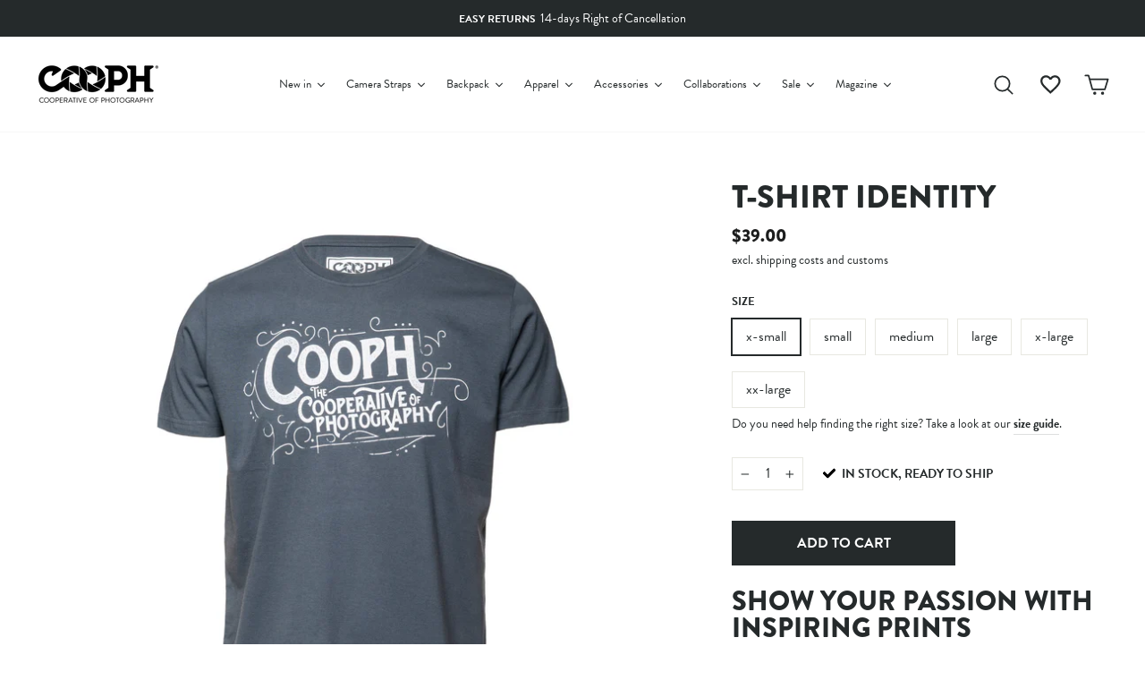

--- FILE ---
content_type: text/html; charset=utf-8
request_url: https://store.cooph.com/en-us/products/t-shirt-identity
body_size: 85715
content:
<!doctype html>
<html class="no-js" lang="en" dir="ltr">
<head>
  <meta charset="utf-8">
  <meta http-equiv="X-UA-Compatible" content="IE=edge,chrome=1">
  <meta name="viewport" content="width=device-width,initial-scale=1">
  <script>
    window.Personizely = {
        
        customer: null,
        
        moneyFormat: '${{amount}}',
        currency: 'EUR',
        cart: {"note":null,"attributes":{},"original_total_price":0,"total_price":0,"total_discount":0,"total_weight":0.0,"item_count":0,"items":[],"requires_shipping":false,"currency":"USD","items_subtotal_price":0,"cart_level_discount_applications":[],"checkout_charge_amount":0},
        cartCollections: {},
        
        product: {
          id: 7750243464,
          collections: [14374207515,389405868286,386825126142,237400490183,404820394238,14546075675,15626764315,387257860350,393510420734,16455401499,153552257072,611903242577,265433940167,621653098833],
          tags: ["bfmc-2020-friday","bfmc-2021","easter-2022","men","not-on-sale","show Sizechart","spo-disabled","tshirt-sale-2024","tshirt-sale-2024-50off","tshirt-sale-2025","tshirt-sale-2025-50off","tshirts","welcome"]
        }
        
    };
</script>
<script src="https://static.personizely.net/cbfbcd1c6d.js" type="text/javascript" async></script>

  <meta name="theme-color" content="#252a2b">
  <link rel="canonical" href="https://store.cooph.com/en-us/products/t-shirt-identity">
  <link rel="preconnect" href="https://cdn.shopify.com">
  <link rel="preconnect" href="https://fonts.shopifycdn.com">
  <link rel="dns-prefetch" href="https://productreviews.shopifycdn.com">
  <link rel="dns-prefetch" href="https://ajax.googleapis.com">
  <link rel="dns-prefetch" href="https://maps.googleapis.com">
  <link rel="dns-prefetch" href="https://maps.gstatic.com"><link rel="shortcut icon" href="//store.cooph.com/cdn/shop/files/cooph-aperture-positive_04f5e9cb-59b2-462f-8f0b-88936093d8d0_32x32.png?v=1636621573" type="image/png" /><title>T-Shirt IDENTITY Dark shadow
&ndash; COOPH 
</title>
<meta name="description" content="With their classic cuts and high-quality prints, the Graphic T-Shirts are COOPH’s nod to photographers around the world."><meta property="og:site_name" content="COOPH Cooperative of Photography GmbH">
  <meta property="og:url" content="https://store.cooph.com/en-us/products/t-shirt-identity">
  <meta property="og:title" content="T-Shirt IDENTITY">
  <meta property="og:type" content="product">
  <meta property="og:description" content="With their classic cuts and high-quality prints, the Graphic T-Shirts are COOPH’s nod to photographers around the world."><meta property="og:image" content="http://store.cooph.com/cdn/shop/products/CO_T-Shirt_IDENTITY_LR_0007.jpg?v=1474010329">
    <meta property="og:image:secure_url" content="https://store.cooph.com/cdn/shop/products/CO_T-Shirt_IDENTITY_LR_0007.jpg?v=1474010329">
    <meta property="og:image:width" content="1500">
    <meta property="og:image:height" content="1500"><meta name="twitter:site" content="@thecooph">
  <meta name="twitter:card" content="summary_large_image">
  <meta name="twitter:title" content="T-Shirt IDENTITY">
  <meta name="twitter:description" content="With their classic cuts and high-quality prints, the Graphic T-Shirts are COOPH’s nod to photographers around the world.">
<style data-shopify>@font-face {
  font-family: Montserrat;
  font-weight: 700;
  font-style: normal;
  font-display: swap;
  src: url("//store.cooph.com/cdn/fonts/montserrat/montserrat_n7.3c434e22befd5c18a6b4afadb1e3d77c128c7939.woff2") format("woff2"),
       url("//store.cooph.com/cdn/fonts/montserrat/montserrat_n7.5d9fa6e2cae713c8fb539a9876489d86207fe957.woff") format("woff");
}

  @font-face {
  font-family: "Work Sans";
  font-weight: 400;
  font-style: normal;
  font-display: swap;
  src: url("//store.cooph.com/cdn/fonts/work_sans/worksans_n4.b7973b3d07d0ace13de1b1bea9c45759cdbe12cf.woff2") format("woff2"),
       url("//store.cooph.com/cdn/fonts/work_sans/worksans_n4.cf5ceb1e6d373a9505e637c1aff0a71d0959556d.woff") format("woff");
}


  @font-face {
  font-family: "Work Sans";
  font-weight: 600;
  font-style: normal;
  font-display: swap;
  src: url("//store.cooph.com/cdn/fonts/work_sans/worksans_n6.75811c3bd5161ea6e3ceb2d48ca889388f9bd5fe.woff2") format("woff2"),
       url("//store.cooph.com/cdn/fonts/work_sans/worksans_n6.defcf26f28f3fa3df4555714d3f2e0f1217d7772.woff") format("woff");
}

  @font-face {
  font-family: "Work Sans";
  font-weight: 400;
  font-style: italic;
  font-display: swap;
  src: url("//store.cooph.com/cdn/fonts/work_sans/worksans_i4.16ff51e3e71fc1d09ff97b9ff9ccacbeeb384ec4.woff2") format("woff2"),
       url("//store.cooph.com/cdn/fonts/work_sans/worksans_i4.ed4a1418cba5b7f04f79e4d5c8a5f1a6bd34f23b.woff") format("woff");
}

  @font-face {
  font-family: "Work Sans";
  font-weight: 600;
  font-style: italic;
  font-display: swap;
  src: url("//store.cooph.com/cdn/fonts/work_sans/worksans_i6.78fba5461dc3c46449871ad9378fc3fd89177502.woff2") format("woff2"),
       url("//store.cooph.com/cdn/fonts/work_sans/worksans_i6.e96d1853127697ea13d53cd7adc74309426a22a9.woff") format("woff");
}

</style><link href="//store.cooph.com/cdn/shop/t/57/assets/theme.css?v=126363752785374734181738922247" rel="stylesheet" type="text/css" media="all" />
<style data-shopify>:root {
    --typeHeaderPrimary-bak: Montserrat;
    --typeHeaderPrimary: "brandon-grotesque";
    --typeHeaderFallback: sans-serif;
    --typeHeaderSize: 36px;
    --typeHeaderWeight: 700;
    --typeHeaderLineHeight: 1;
    --typeHeaderSpacing: 0.0em;

    --typeBasePrimary-bak:"Work Sans";
    --typeBasePrimary: "brandon-grotesque";
    --typeBaseFallback:sans-serif;
    --typeBaseSize: 16px;
    --typeBaseWeight: 400;
    --typeBaseSpacing: 0.0em;
    --typeBaseLineHeight: 1.6;

    --typeCollectionTitle: 24px;

    --iconWeight: 4px;
    --iconLinecaps: round;

    
      --buttonRadius: 0px;
    

    --colorGridOverlayOpacity: 0.2;
  }

  .placeholder-content {
    background-image: linear-gradient(100deg, #e5e5e5 40%, #dddddd 63%, #e5e5e5 79%);
  }</style><script>
    document.documentElement.className = document.documentElement.className.replace('no-js', 'js');

    window.theme = window.theme || {};
    theme.routes = {
      home: "/en-us",
      cart: "/en-us/cart.js",
      cartPage: "/en-us/cart",
      cartAdd: "/en-us/cart/add.js",
      cartChange: "/en-us/cart/change.js"
    };
    theme.strings = {
      soldOut: "Sold Out",
      unavailable: "Unavailable",
      inStockLabel: "In stock, ready to ship",
      stockLabel: "Low stock - [count] items left",
      willNotShipUntil: "Ready to ship [date]",
      willBeInStockAfter: "Back in stock [date]",
      waitingForStock: "Inventory on the way",
      preorder: "Pre-order",
      preorderMessage: "\u003cb\u003eDue to high demand, this product is currently out of stock.\u003c\/b\u003e\u003cbr\u003eHowever, you can pre-order now, and we’ll ship it to you as soon as it becomes available again.",
      savePrice: "Save [saved_amount]",
      cartEmpty: "Your cart is currently empty.",
      cartTermsConfirmation: "You must agree with the terms and conditions of sales to check out",
      searchCollections: "Collections:",
      searchPages: "Pages:",
      searchArticles: "Articles:"
    };
    theme.settings = {
      dynamicVariantsEnable: true,
      cartType: "drawer",
      isCustomerTemplate: false,
      moneyFormat: "${{amount}}",
      saveType: "dollar",
      productImageSize: "natural",
      productImageCover: true,
      predictiveSearch: true,
      predictiveSearchType: "product,article,page,collection",
      quickView: false,
      themeName: 'Impulse',
      themeVersion: "5.1.0"
    };

    window.lazySizesConfig = window.lazySizesConfig || {};
    window.lazySizesConfig.loadMode = 1;
  </script>

  <script>window.performance && window.performance.mark && window.performance.mark('shopify.content_for_header.start');</script><meta id="shopify-digital-wallet" name="shopify-digital-wallet" content="/4251165/digital_wallets/dialog">
<meta name="shopify-checkout-api-token" content="f04f174639ef3eecb155f1414e53c85f">
<meta id="in-context-paypal-metadata" data-shop-id="4251165" data-venmo-supported="false" data-environment="production" data-locale="en_US" data-paypal-v4="true" data-currency="USD">
<link rel="alternate" hreflang="x-default" href="https://store.cooph.com/products/t-shirt-identity">
<link rel="alternate" hreflang="en-US" href="https://store.cooph.com/en-us/products/t-shirt-identity">
<link rel="alternate" hreflang="en-GB" href="https://store.cooph.com/en-gb/products/t-shirt-identity">
<link rel="alternate" hreflang="en-RO" href="https://store.cooph.com/en-eu/products/t-shirt-identity">
<link rel="alternate" hreflang="en-CY" href="https://store.cooph.com/en-eu/products/t-shirt-identity">
<link rel="alternate" hreflang="en-EE" href="https://store.cooph.com/en-eu/products/t-shirt-identity">
<link rel="alternate" hreflang="en-FI" href="https://store.cooph.com/en-eu/products/t-shirt-identity">
<link rel="alternate" hreflang="en-BE" href="https://store.cooph.com/en-eu/products/t-shirt-identity">
<link rel="alternate" hreflang="en-BG" href="https://store.cooph.com/en-eu/products/t-shirt-identity">
<link rel="alternate" hreflang="en-HR" href="https://store.cooph.com/en-eu/products/t-shirt-identity">
<link rel="alternate" hreflang="en-CZ" href="https://store.cooph.com/en-eu/products/t-shirt-identity">
<link rel="alternate" hreflang="en-DK" href="https://store.cooph.com/en-eu/products/t-shirt-identity">
<link rel="alternate" hreflang="en-FR" href="https://store.cooph.com/en-eu/products/t-shirt-identity">
<link rel="alternate" hreflang="en-DE" href="https://store.cooph.com/en-eu/products/t-shirt-identity">
<link rel="alternate" hreflang="en-GR" href="https://store.cooph.com/en-eu/products/t-shirt-identity">
<link rel="alternate" hreflang="en-HU" href="https://store.cooph.com/en-eu/products/t-shirt-identity">
<link rel="alternate" hreflang="en-IE" href="https://store.cooph.com/en-eu/products/t-shirt-identity">
<link rel="alternate" hreflang="en-IT" href="https://store.cooph.com/en-eu/products/t-shirt-identity">
<link rel="alternate" hreflang="en-LV" href="https://store.cooph.com/en-eu/products/t-shirt-identity">
<link rel="alternate" hreflang="en-LT" href="https://store.cooph.com/en-eu/products/t-shirt-identity">
<link rel="alternate" hreflang="en-LU" href="https://store.cooph.com/en-eu/products/t-shirt-identity">
<link rel="alternate" hreflang="en-MT" href="https://store.cooph.com/en-eu/products/t-shirt-identity">
<link rel="alternate" hreflang="en-NL" href="https://store.cooph.com/en-eu/products/t-shirt-identity">
<link rel="alternate" hreflang="en-PL" href="https://store.cooph.com/en-eu/products/t-shirt-identity">
<link rel="alternate" hreflang="en-PT" href="https://store.cooph.com/en-eu/products/t-shirt-identity">
<link rel="alternate" hreflang="en-SK" href="https://store.cooph.com/en-eu/products/t-shirt-identity">
<link rel="alternate" hreflang="en-SI" href="https://store.cooph.com/en-eu/products/t-shirt-identity">
<link rel="alternate" hreflang="en-ES" href="https://store.cooph.com/en-eu/products/t-shirt-identity">
<link rel="alternate" hreflang="en-SE" href="https://store.cooph.com/en-eu/products/t-shirt-identity">
<link rel="alternate" hreflang="en-AD" href="https://store.cooph.com/en-int/products/t-shirt-identity">
<link rel="alternate" hreflang="en-TR" href="https://store.cooph.com/en-int/products/t-shirt-identity">
<link rel="alternate" hreflang="en-UA" href="https://store.cooph.com/en-int/products/t-shirt-identity">
<link rel="alternate" hreflang="en-ZA" href="https://store.cooph.com/en-int/products/t-shirt-identity">
<link rel="alternate" hreflang="en-MX" href="https://store.cooph.com/en-int/products/t-shirt-identity">
<link rel="alternate" hreflang="en-AU" href="https://store.cooph.com/en-int/products/t-shirt-identity">
<link rel="alternate" hreflang="en-CA" href="https://store.cooph.com/en-int/products/t-shirt-identity">
<link rel="alternate" hreflang="en-CN" href="https://store.cooph.com/en-int/products/t-shirt-identity">
<link rel="alternate" hreflang="en-HK" href="https://store.cooph.com/en-int/products/t-shirt-identity">
<link rel="alternate" hreflang="en-IN" href="https://store.cooph.com/en-int/products/t-shirt-identity">
<link rel="alternate" hreflang="en-ID" href="https://store.cooph.com/en-int/products/t-shirt-identity">
<link rel="alternate" hreflang="en-JP" href="https://store.cooph.com/en-int/products/t-shirt-identity">
<link rel="alternate" hreflang="en-NZ" href="https://store.cooph.com/en-int/products/t-shirt-identity">
<link rel="alternate" hreflang="en-NO" href="https://store.cooph.com/en-int/products/t-shirt-identity">
<link rel="alternate" hreflang="en-SA" href="https://store.cooph.com/en-int/products/t-shirt-identity">
<link rel="alternate" hreflang="en-SG" href="https://store.cooph.com/en-int/products/t-shirt-identity">
<link rel="alternate" hreflang="en-KR" href="https://store.cooph.com/en-int/products/t-shirt-identity">
<link rel="alternate" hreflang="en-AE" href="https://store.cooph.com/en-int/products/t-shirt-identity">
<link rel="alternate" hreflang="en-CH" href="https://store.cooph.com/en-int/products/t-shirt-identity">
<link rel="alternate" hreflang="en-EG" href="https://store.cooph.com/en-int/products/t-shirt-identity">
<link rel="alternate" hreflang="en-IL" href="https://store.cooph.com/en-int/products/t-shirt-identity">
<link rel="alternate" hreflang="en-AL" href="https://store.cooph.com/en-int/products/t-shirt-identity">
<link rel="alternate" hreflang="en-BA" href="https://store.cooph.com/en-int/products/t-shirt-identity">
<link rel="alternate" hreflang="en-AM" href="https://store.cooph.com/en-int/products/t-shirt-identity">
<link rel="alternate" hreflang="en-TH" href="https://store.cooph.com/en-int/products/t-shirt-identity">
<link rel="alternate" hreflang="en-QA" href="https://store.cooph.com/en-int/products/t-shirt-identity">
<link rel="alternate" hreflang="en-BH" href="https://store.cooph.com/en-int/products/t-shirt-identity">
<link rel="alternate" hreflang="en-BD" href="https://store.cooph.com/en-int/products/t-shirt-identity">
<link rel="alternate" hreflang="en-JO" href="https://store.cooph.com/en-int/products/t-shirt-identity">
<link rel="alternate" hreflang="en-KZ" href="https://store.cooph.com/en-int/products/t-shirt-identity">
<link rel="alternate" hreflang="en-KW" href="https://store.cooph.com/en-int/products/t-shirt-identity">
<link rel="alternate" hreflang="en-MY" href="https://store.cooph.com/en-int/products/t-shirt-identity">
<link rel="alternate" hreflang="en-MV" href="https://store.cooph.com/en-int/products/t-shirt-identity">
<link rel="alternate" hreflang="en-MN" href="https://store.cooph.com/en-int/products/t-shirt-identity">
<link rel="alternate" hreflang="en-PK" href="https://store.cooph.com/en-int/products/t-shirt-identity">
<link rel="alternate" hreflang="en-PH" href="https://store.cooph.com/en-int/products/t-shirt-identity">
<link rel="alternate" hreflang="en-LK" href="https://store.cooph.com/en-int/products/t-shirt-identity">
<link rel="alternate" hreflang="en-TJ" href="https://store.cooph.com/en-int/products/t-shirt-identity">
<link rel="alternate" hreflang="en-TM" href="https://store.cooph.com/en-int/products/t-shirt-identity">
<link rel="alternate" hreflang="en-GE" href="https://store.cooph.com/en-int/products/t-shirt-identity">
<link rel="alternate" hreflang="en-GI" href="https://store.cooph.com/en-int/products/t-shirt-identity">
<link rel="alternate" hreflang="en-GL" href="https://store.cooph.com/en-int/products/t-shirt-identity">
<link rel="alternate" hreflang="en-IS" href="https://store.cooph.com/en-int/products/t-shirt-identity">
<link rel="alternate" hreflang="en-XK" href="https://store.cooph.com/en-int/products/t-shirt-identity">
<link rel="alternate" hreflang="en-LI" href="https://store.cooph.com/en-int/products/t-shirt-identity">
<link rel="alternate" hreflang="en-MK" href="https://store.cooph.com/en-int/products/t-shirt-identity">
<link rel="alternate" hreflang="en-YT" href="https://store.cooph.com/en-int/products/t-shirt-identity">
<link rel="alternate" hreflang="en-MD" href="https://store.cooph.com/en-int/products/t-shirt-identity">
<link rel="alternate" hreflang="en-MC" href="https://store.cooph.com/en-int/products/t-shirt-identity">
<link rel="alternate" hreflang="en-ME" href="https://store.cooph.com/en-int/products/t-shirt-identity">
<link rel="alternate" hreflang="en-SM" href="https://store.cooph.com/en-int/products/t-shirt-identity">
<link rel="alternate" hreflang="en-RS" href="https://store.cooph.com/en-int/products/t-shirt-identity">
<link rel="alternate" hreflang="en-AR" href="https://store.cooph.com/en-int/products/t-shirt-identity">
<link rel="alternate" hreflang="en-BN" href="https://store.cooph.com/en-int/products/t-shirt-identity">
<link rel="alternate" hreflang="en-RE" href="https://store.cooph.com/en-int/products/t-shirt-identity">
<link rel="alternate" hreflang="en-CL" href="https://store.cooph.com/en-int/products/t-shirt-identity">
<link rel="alternate" hreflang="en-GG" href="https://store.cooph.com/en-int/products/t-shirt-identity">
<link rel="alternate" hreflang="en-JE" href="https://store.cooph.com/en-int/products/t-shirt-identity">
<link rel="alternate" hreflang="en-OM" href="https://store.cooph.com/en-int/products/t-shirt-identity">
<link rel="alternate" hreflang="en-AT" href="https://store.cooph.com/products/t-shirt-identity">
<link rel="alternate" type="application/json+oembed" href="https://store.cooph.com/en-us/products/t-shirt-identity.oembed">
<script async="async" src="/checkouts/internal/preloads.js?locale=en-US"></script>
<link rel="preconnect" href="https://shop.app" crossorigin="anonymous">
<script async="async" src="https://shop.app/checkouts/internal/preloads.js?locale=en-US&shop_id=4251165" crossorigin="anonymous"></script>
<script id="apple-pay-shop-capabilities" type="application/json">{"shopId":4251165,"countryCode":"AT","currencyCode":"USD","merchantCapabilities":["supports3DS"],"merchantId":"gid:\/\/shopify\/Shop\/4251165","merchantName":"COOPH Cooperative of Photography GmbH","requiredBillingContactFields":["postalAddress","email","phone"],"requiredShippingContactFields":["postalAddress","email","phone"],"shippingType":"shipping","supportedNetworks":["visa","maestro","masterCard","amex"],"total":{"type":"pending","label":"COOPH Cooperative of Photography GmbH","amount":"1.00"},"shopifyPaymentsEnabled":true,"supportsSubscriptions":true}</script>
<script id="shopify-features" type="application/json">{"accessToken":"f04f174639ef3eecb155f1414e53c85f","betas":["rich-media-storefront-analytics"],"domain":"store.cooph.com","predictiveSearch":true,"shopId":4251165,"locale":"en"}</script>
<script>var Shopify = Shopify || {};
Shopify.shop = "cooph.myshopify.com";
Shopify.locale = "en";
Shopify.currency = {"active":"USD","rate":"1.0"};
Shopify.country = "US";
Shopify.theme = {"name":"Production - Impulse","id":127684575431,"schema_name":"Impulse","schema_version":"5.1.0","theme_store_id":null,"role":"main"};
Shopify.theme.handle = "null";
Shopify.theme.style = {"id":null,"handle":null};
Shopify.cdnHost = "store.cooph.com/cdn";
Shopify.routes = Shopify.routes || {};
Shopify.routes.root = "/en-us/";</script>
<script type="module">!function(o){(o.Shopify=o.Shopify||{}).modules=!0}(window);</script>
<script>!function(o){function n(){var o=[];function n(){o.push(Array.prototype.slice.apply(arguments))}return n.q=o,n}var t=o.Shopify=o.Shopify||{};t.loadFeatures=n(),t.autoloadFeatures=n()}(window);</script>
<script>
  window.ShopifyPay = window.ShopifyPay || {};
  window.ShopifyPay.apiHost = "shop.app\/pay";
  window.ShopifyPay.redirectState = null;
</script>
<script id="shop-js-analytics" type="application/json">{"pageType":"product"}</script>
<script defer="defer" async type="module" src="//store.cooph.com/cdn/shopifycloud/shop-js/modules/v2/client.init-shop-cart-sync_BdyHc3Nr.en.esm.js"></script>
<script defer="defer" async type="module" src="//store.cooph.com/cdn/shopifycloud/shop-js/modules/v2/chunk.common_Daul8nwZ.esm.js"></script>
<script type="module">
  await import("//store.cooph.com/cdn/shopifycloud/shop-js/modules/v2/client.init-shop-cart-sync_BdyHc3Nr.en.esm.js");
await import("//store.cooph.com/cdn/shopifycloud/shop-js/modules/v2/chunk.common_Daul8nwZ.esm.js");

  window.Shopify.SignInWithShop?.initShopCartSync?.({"fedCMEnabled":true,"windoidEnabled":true});

</script>
<script>
  window.Shopify = window.Shopify || {};
  if (!window.Shopify.featureAssets) window.Shopify.featureAssets = {};
  window.Shopify.featureAssets['shop-js'] = {"shop-cart-sync":["modules/v2/client.shop-cart-sync_QYOiDySF.en.esm.js","modules/v2/chunk.common_Daul8nwZ.esm.js"],"init-fed-cm":["modules/v2/client.init-fed-cm_DchLp9rc.en.esm.js","modules/v2/chunk.common_Daul8nwZ.esm.js"],"shop-button":["modules/v2/client.shop-button_OV7bAJc5.en.esm.js","modules/v2/chunk.common_Daul8nwZ.esm.js"],"init-windoid":["modules/v2/client.init-windoid_DwxFKQ8e.en.esm.js","modules/v2/chunk.common_Daul8nwZ.esm.js"],"shop-cash-offers":["modules/v2/client.shop-cash-offers_DWtL6Bq3.en.esm.js","modules/v2/chunk.common_Daul8nwZ.esm.js","modules/v2/chunk.modal_CQq8HTM6.esm.js"],"shop-toast-manager":["modules/v2/client.shop-toast-manager_CX9r1SjA.en.esm.js","modules/v2/chunk.common_Daul8nwZ.esm.js"],"init-shop-email-lookup-coordinator":["modules/v2/client.init-shop-email-lookup-coordinator_UhKnw74l.en.esm.js","modules/v2/chunk.common_Daul8nwZ.esm.js"],"pay-button":["modules/v2/client.pay-button_DzxNnLDY.en.esm.js","modules/v2/chunk.common_Daul8nwZ.esm.js"],"avatar":["modules/v2/client.avatar_BTnouDA3.en.esm.js"],"init-shop-cart-sync":["modules/v2/client.init-shop-cart-sync_BdyHc3Nr.en.esm.js","modules/v2/chunk.common_Daul8nwZ.esm.js"],"shop-login-button":["modules/v2/client.shop-login-button_D8B466_1.en.esm.js","modules/v2/chunk.common_Daul8nwZ.esm.js","modules/v2/chunk.modal_CQq8HTM6.esm.js"],"init-customer-accounts-sign-up":["modules/v2/client.init-customer-accounts-sign-up_C8fpPm4i.en.esm.js","modules/v2/client.shop-login-button_D8B466_1.en.esm.js","modules/v2/chunk.common_Daul8nwZ.esm.js","modules/v2/chunk.modal_CQq8HTM6.esm.js"],"init-shop-for-new-customer-accounts":["modules/v2/client.init-shop-for-new-customer-accounts_CVTO0Ztu.en.esm.js","modules/v2/client.shop-login-button_D8B466_1.en.esm.js","modules/v2/chunk.common_Daul8nwZ.esm.js","modules/v2/chunk.modal_CQq8HTM6.esm.js"],"init-customer-accounts":["modules/v2/client.init-customer-accounts_dRgKMfrE.en.esm.js","modules/v2/client.shop-login-button_D8B466_1.en.esm.js","modules/v2/chunk.common_Daul8nwZ.esm.js","modules/v2/chunk.modal_CQq8HTM6.esm.js"],"shop-follow-button":["modules/v2/client.shop-follow-button_CkZpjEct.en.esm.js","modules/v2/chunk.common_Daul8nwZ.esm.js","modules/v2/chunk.modal_CQq8HTM6.esm.js"],"lead-capture":["modules/v2/client.lead-capture_BntHBhfp.en.esm.js","modules/v2/chunk.common_Daul8nwZ.esm.js","modules/v2/chunk.modal_CQq8HTM6.esm.js"],"checkout-modal":["modules/v2/client.checkout-modal_CfxcYbTm.en.esm.js","modules/v2/chunk.common_Daul8nwZ.esm.js","modules/v2/chunk.modal_CQq8HTM6.esm.js"],"shop-login":["modules/v2/client.shop-login_Da4GZ2H6.en.esm.js","modules/v2/chunk.common_Daul8nwZ.esm.js","modules/v2/chunk.modal_CQq8HTM6.esm.js"],"payment-terms":["modules/v2/client.payment-terms_MV4M3zvL.en.esm.js","modules/v2/chunk.common_Daul8nwZ.esm.js","modules/v2/chunk.modal_CQq8HTM6.esm.js"]};
</script>
<script>(function() {
  var isLoaded = false;
  function asyncLoad() {
    if (isLoaded) return;
    isLoaded = true;
    var urls = ["\/\/cdn.shopify.com\/proxy\/c4f815093a5031d06b271507bf2d3e88c48c834fec6c0c72fa5c4332a1cf2d4d\/api.goaffpro.com\/loader.js?shop=cooph.myshopify.com\u0026sp-cache-control=cHVibGljLCBtYXgtYWdlPTkwMA","https:\/\/trackifyx.redretarget.com\/pull\/lazy.js?shop=cooph.myshopify.com"];
    for (var i = 0; i < urls.length; i++) {
      var s = document.createElement('script');
      s.type = 'text/javascript';
      s.async = true;
      s.src = urls[i];
      var x = document.getElementsByTagName('script')[0];
      x.parentNode.insertBefore(s, x);
    }
  };
  if(window.attachEvent) {
    window.attachEvent('onload', asyncLoad);
  } else {
    window.addEventListener('load', asyncLoad, false);
  }
})();</script>
<script id="__st">var __st={"a":4251165,"offset":3600,"reqid":"0a123967-42b0-46be-a18c-e75bc527e8fd-1768974612","pageurl":"store.cooph.com\/en-us\/products\/t-shirt-identity","u":"aef40a5b48a5","p":"product","rtyp":"product","rid":7750243464};</script>
<script>window.ShopifyPaypalV4VisibilityTracking = true;</script>
<script id="captcha-bootstrap">!function(){'use strict';const t='contact',e='account',n='new_comment',o=[[t,t],['blogs',n],['comments',n],[t,'customer']],c=[[e,'customer_login'],[e,'guest_login'],[e,'recover_customer_password'],[e,'create_customer']],r=t=>t.map((([t,e])=>`form[action*='/${t}']:not([data-nocaptcha='true']) input[name='form_type'][value='${e}']`)).join(','),a=t=>()=>t?[...document.querySelectorAll(t)].map((t=>t.form)):[];function s(){const t=[...o],e=r(t);return a(e)}const i='password',u='form_key',d=['recaptcha-v3-token','g-recaptcha-response','h-captcha-response',i],f=()=>{try{return window.sessionStorage}catch{return}},m='__shopify_v',_=t=>t.elements[u];function p(t,e,n=!1){try{const o=window.sessionStorage,c=JSON.parse(o.getItem(e)),{data:r}=function(t){const{data:e,action:n}=t;return t[m]||n?{data:e,action:n}:{data:t,action:n}}(c);for(const[e,n]of Object.entries(r))t.elements[e]&&(t.elements[e].value=n);n&&o.removeItem(e)}catch(o){console.error('form repopulation failed',{error:o})}}const l='form_type',E='cptcha';function T(t){t.dataset[E]=!0}const w=window,h=w.document,L='Shopify',v='ce_forms',y='captcha';let A=!1;((t,e)=>{const n=(g='f06e6c50-85a8-45c8-87d0-21a2b65856fe',I='https://cdn.shopify.com/shopifycloud/storefront-forms-hcaptcha/ce_storefront_forms_captcha_hcaptcha.v1.5.2.iife.js',D={infoText:'Protected by hCaptcha',privacyText:'Privacy',termsText:'Terms'},(t,e,n)=>{const o=w[L][v],c=o.bindForm;if(c)return c(t,g,e,D).then(n);var r;o.q.push([[t,g,e,D],n]),r=I,A||(h.body.append(Object.assign(h.createElement('script'),{id:'captcha-provider',async:!0,src:r})),A=!0)});var g,I,D;w[L]=w[L]||{},w[L][v]=w[L][v]||{},w[L][v].q=[],w[L][y]=w[L][y]||{},w[L][y].protect=function(t,e){n(t,void 0,e),T(t)},Object.freeze(w[L][y]),function(t,e,n,w,h,L){const[v,y,A,g]=function(t,e,n){const i=e?o:[],u=t?c:[],d=[...i,...u],f=r(d),m=r(i),_=r(d.filter((([t,e])=>n.includes(e))));return[a(f),a(m),a(_),s()]}(w,h,L),I=t=>{const e=t.target;return e instanceof HTMLFormElement?e:e&&e.form},D=t=>v().includes(t);t.addEventListener('submit',(t=>{const e=I(t);if(!e)return;const n=D(e)&&!e.dataset.hcaptchaBound&&!e.dataset.recaptchaBound,o=_(e),c=g().includes(e)&&(!o||!o.value);(n||c)&&t.preventDefault(),c&&!n&&(function(t){try{if(!f())return;!function(t){const e=f();if(!e)return;const n=_(t);if(!n)return;const o=n.value;o&&e.removeItem(o)}(t);const e=Array.from(Array(32),(()=>Math.random().toString(36)[2])).join('');!function(t,e){_(t)||t.append(Object.assign(document.createElement('input'),{type:'hidden',name:u})),t.elements[u].value=e}(t,e),function(t,e){const n=f();if(!n)return;const o=[...t.querySelectorAll(`input[type='${i}']`)].map((({name:t})=>t)),c=[...d,...o],r={};for(const[a,s]of new FormData(t).entries())c.includes(a)||(r[a]=s);n.setItem(e,JSON.stringify({[m]:1,action:t.action,data:r}))}(t,e)}catch(e){console.error('failed to persist form',e)}}(e),e.submit())}));const S=(t,e)=>{t&&!t.dataset[E]&&(n(t,e.some((e=>e===t))),T(t))};for(const o of['focusin','change'])t.addEventListener(o,(t=>{const e=I(t);D(e)&&S(e,y())}));const B=e.get('form_key'),M=e.get(l),P=B&&M;t.addEventListener('DOMContentLoaded',(()=>{const t=y();if(P)for(const e of t)e.elements[l].value===M&&p(e,B);[...new Set([...A(),...v().filter((t=>'true'===t.dataset.shopifyCaptcha))])].forEach((e=>S(e,t)))}))}(h,new URLSearchParams(w.location.search),n,t,e,['guest_login'])})(!0,!0)}();</script>
<script integrity="sha256-4kQ18oKyAcykRKYeNunJcIwy7WH5gtpwJnB7kiuLZ1E=" data-source-attribution="shopify.loadfeatures" defer="defer" src="//store.cooph.com/cdn/shopifycloud/storefront/assets/storefront/load_feature-a0a9edcb.js" crossorigin="anonymous"></script>
<script crossorigin="anonymous" defer="defer" src="//store.cooph.com/cdn/shopifycloud/storefront/assets/shopify_pay/storefront-65b4c6d7.js?v=20250812"></script>
<script data-source-attribution="shopify.dynamic_checkout.dynamic.init">var Shopify=Shopify||{};Shopify.PaymentButton=Shopify.PaymentButton||{isStorefrontPortableWallets:!0,init:function(){window.Shopify.PaymentButton.init=function(){};var t=document.createElement("script");t.src="https://store.cooph.com/cdn/shopifycloud/portable-wallets/latest/portable-wallets.en.js",t.type="module",document.head.appendChild(t)}};
</script>
<script data-source-attribution="shopify.dynamic_checkout.buyer_consent">
  function portableWalletsHideBuyerConsent(e){var t=document.getElementById("shopify-buyer-consent"),n=document.getElementById("shopify-subscription-policy-button");t&&n&&(t.classList.add("hidden"),t.setAttribute("aria-hidden","true"),n.removeEventListener("click",e))}function portableWalletsShowBuyerConsent(e){var t=document.getElementById("shopify-buyer-consent"),n=document.getElementById("shopify-subscription-policy-button");t&&n&&(t.classList.remove("hidden"),t.removeAttribute("aria-hidden"),n.addEventListener("click",e))}window.Shopify?.PaymentButton&&(window.Shopify.PaymentButton.hideBuyerConsent=portableWalletsHideBuyerConsent,window.Shopify.PaymentButton.showBuyerConsent=portableWalletsShowBuyerConsent);
</script>
<script data-source-attribution="shopify.dynamic_checkout.cart.bootstrap">document.addEventListener("DOMContentLoaded",(function(){function t(){return document.querySelector("shopify-accelerated-checkout-cart, shopify-accelerated-checkout")}if(t())Shopify.PaymentButton.init();else{new MutationObserver((function(e,n){t()&&(Shopify.PaymentButton.init(),n.disconnect())})).observe(document.body,{childList:!0,subtree:!0})}}));
</script>
<link id="shopify-accelerated-checkout-styles" rel="stylesheet" media="screen" href="https://store.cooph.com/cdn/shopifycloud/portable-wallets/latest/accelerated-checkout-backwards-compat.css" crossorigin="anonymous">
<style id="shopify-accelerated-checkout-cart">
        #shopify-buyer-consent {
  margin-top: 1em;
  display: inline-block;
  width: 100%;
}

#shopify-buyer-consent.hidden {
  display: none;
}

#shopify-subscription-policy-button {
  background: none;
  border: none;
  padding: 0;
  text-decoration: underline;
  font-size: inherit;
  cursor: pointer;
}

#shopify-subscription-policy-button::before {
  box-shadow: none;
}

      </style>
<link rel="stylesheet" media="screen" href="//store.cooph.com/cdn/shop/t/57/compiled_assets/styles.css?v=25059">
<script>window.performance && window.performance.mark && window.performance.mark('shopify.content_for_header.end');</script>
  <script src="//store.cooph.com/cdn/shop/t/57/assets/vendor-scripts-v10.js" defer="defer"></script>
  <script src="//store.cooph.com/cdn/shop/t/57/assets/theme.js?v=162421337268548372481733735857" defer="defer"></script>
  <script src="//store.cooph.com/cdn/shop/t/57/assets/cooph-custom.js?v=75463614186069958791758724773" defer="defer"></script>
  <!--script src="//store.cooph.com/cdn/shop/t/57/assets/vendor-scripts-v10-theme-cooph-custom.min.js?v=150937348845630420991702635315" defer="defer"></script--><link rel="preload" as="style" href="//store.cooph.com/cdn/shop/t/57/assets/currency-flags.css" onload="this.onload=null;this.rel='stylesheet'">
    <link rel="stylesheet" href="//store.cooph.com/cdn/shop/t/57/assets/currency-flags.css"><!-- Cooph custom header scripts -->
  <!-- Font -->
<link rel="preconnect" href="https://p.typekit.net">
<link rel="stylesheet" href="https://p.typekit.net/p.css?s=1&k=ouv0deo&ht=tk&f=10294.10295.10296.10297.10304.10305&a=88226755&app=typekit&e=css">

<!-- Adobe font Brandon Grotesque -->
<link rel="stylesheet" href="https://use.typekit.net/ouv0deo.css">
<!-- End Adobe font Brandon Grotesque -->

<!-- Google Merchant Center -->
<meta name="google-site-verification" content="661S2HSd6U-ScrVv59w-h34_zkpww0BQXhkD04ZniGc" />
<!-- End Google Merchant Center -->

  
  

  




  

<script type="text/javascript">
  window.dataLayer = window.dataLayer || [];

  window.appStart = function(){
     

    window.productPageHandle = function(){
      var productName = "T-Shirt IDENTITY";
      var productId = "7750243464";
      var productPrice = "39.00";
      var currencyIsoCode = "USD";
      var productBrand = "COOPH";
      var productCollection = "Accessories & Apparel for Men"

      var variantId = "25070328264";
	  var variantTitle = "x-small";
      var productType = "T-Shirt"; 

      window.dataLayer.push({
        event: 'analyzify_productDetail',
        productName: productName,
        productId: productId,
        productPrice: productPrice,
        currencyIsoCode: currencyIsoCode,
        productBrand: productBrand,
        productCategory: productCollection,
        productType: productType,

        variantTitle: variantTitle,
        variantId: variantId,

      });
    };

    
    	productPageHandle()
    
  }

  appStart();
</script>
  <!-- Google Tag Manager -->
<script>(function(w,d,s,l,i){w[l]=w[l]||[];w[l].push({'gtm.start':
new Date().getTime(),event:'gtm.js'});var f=d.getElementsByTagName(s)[0],
j=d.createElement(s),dl=l!='dataLayer'?'&l='+l:'';j.async=true;j.src=
'https://www.googletagmanager.com/gtm.js?id='+i+dl;f.parentNode.insertBefore(j,f);
})(window,document,'script','dataLayer','GTM-M2QLDB5');</script>
<!-- End Google Tag Manager -->
<script type="text/javascript">
  var jQuery351;
  window.dataLayer = window.dataLayer || [];

  function analyzifyInitialize(){
    window.analyzifyloadScript = function(url, callback) {
      var script = document.createElement('script');
      script.type = 'text/javascript';
      // If the browser is Internet Explorer
      if (script.readyState){
        script.onreadystatechange = function() {
          if (script.readyState == 'loaded' || script.readyState == 'complete') {
            script.onreadystatechange = null;
            callback();
          }
        };
        // For any other browser
      } else {
        script.onload = function() {
          callback();
        };
      }
      script.src = url;
      document.getElementsByTagName('head')[0].appendChild(script);
    }

    window.analyzifyAppStart = function(){
      
      window.dataLayer.push({
        event: "sh_info",
        
            page_type: "product",
          
        page_currency: "EUR",
        
          user_type: "visitor"
        
      });

      window.analyzifyGetClickedProductPosition = function(elementHref, sku){
        if(sku != ''){
          var collection = null;
          
          return 0;
        }else{
          var elementIndex = -1
          collectionProductsElements = document.querySelectorAll('a[href*="/products/"]');
          collectionProductsElements.forEach(function(element,index){
            if (element.href.includes(elementHref)) {elementIndex = index + 1};
          });
          return elementIndex
        }
      }

      window.analyzifyCollectionPageHandle = function(){
        var collection = null;
        var collectionAllProducts = null;
        var collectionTitle = "";
        var collectionId = "";
        var collectionProductsBrand = [];
        var collectionProductsType = [];
        var collectionProductsSku = [];
        var collectionProductsName = [];
        var collectionProductsId = [];
        var collectionProductsPrice = [];
        var collectionProductsPosition = [];
        var collectionGproductId = [];
        var collectionVariantId = [];
        
        
        window.dataLayer.push({
          event: 'ee_productImpression',
          category_name: collectionTitle,
          category_id: collectionId,
          category_product_brand: collectionProductsBrand,
          category_product_type: collectionProductsType,
          category_product_sku: collectionProductsSku,
          category_product_name: collectionProductsName,
          category_product_id: collectionProductsId,
          category_product_price: collectionProductsPrice,
          currency: "EUR",
          category_product_position: collectionProductsPosition,
          g_product_id: collectionGproductId,
          variant_id: collectionVariantId
        });
        console.log("collection ee_productImpression==>", window.dataLayer);

        jQuery351(document).on('click', 'a[href*="/products/"]', function(event) {
          var href= jQuery351(this).attr('href');
          if(collectionAllProducts.length < 1 ) return;
          var handle = href.split('/products/')[1];
          var clickedProduct = collectionAllProducts.filter(function(product) {
              return product.handle === handle;
          });
          if (clickedProduct.length == 0 ) return;
          window.dataLayer.push({
            event: 'ee_productClick',
            category_name: collectionTitle,
            category_id: collectionId,
            product_name: clickedProduct[0].title,
            product_type: clickedProduct[0].type,
            sku: clickedProduct[0].variants[0].sku,
            product_id : clickedProduct[0].id.toString(),
            product_price: (clickedProduct[0].price / 100).toFixed(2).toString(),
            currency: "EUR",
            product_brand: clickedProduct[0].vendor,
            product_position: analyzifyGetClickedProductPosition(href, clickedProduct[0].variants[0].sku),
            variant_id: clickedProduct[0].variants[0].id
          });
          console.log("Collection ee_productClick==>", window.dataLayer);
        });
      };

      window.analyzifySearchPageHandle = function(){
        var searchTerm = "";
        var searchResults = parseInt("");
        var searchResultsJson = null;
        var searchProductsBrand = [];
        var searchProductsType = [];
        var searchProductsSku = [];
        var searchProductsNames = [];
        var searchProductsIds = [];
        var searchProductsPrices = [];
        var searchProductsPosition = [];
        var searchGproductId = [];
        var searchVariantId = [];
        
        

        window.dataLayer.push({
          event: 'searchListInfo',
          page_type: 'search',
          search_term: searchTerm,
          search_results: searchResults,
          category_product_brand: searchProductsBrand,
          category_product_type: searchProductsType,
          category_product_sku: searchProductsSku,
          category_product_name: searchProductsNames,
          category_product_id: searchProductsIds,
          category_product_price: searchProductsPrices,
          currency: "EUR",
          category_product_position: searchProductsPosition,
          g_product_id: searchGproductId,
          variant_id: searchVariantId
        });

        console.log("Search searchListInfo==>", window.dataLayer);
        
        jQuery351(document).on('click', 'a[href*="/products/"]', function(event) {
          if(searchResultsJson.length < 1 ) return;
          var href= jQuery351(this).attr('href');
          var handle = href.split('/products/')[1];
          var clickedProduct = searchResultsJson.filter(function(product) {
            return handle.includes(product.handle);
          });
          if (clickedProduct.length == 0 ) return;
          
          window.dataLayer.push({
            event: 'ee_productClick',
            product_name: clickedProduct[0].title,
            product_type: clickedProduct[0].type,
            sku: clickedProduct[0].variants[0].sku,
            product_id : clickedProduct[0].id,
            product_price: (clickedProduct[0].price / 100).toFixed(2).toString(),
            currency: "EUR",
            product_brand: clickedProduct[0].vendor,
            product_position: analyzifyGetClickedProductPosition(href, ""),
            variant_id: clickedProduct[0].variants[0].id
          });

          console.log("Search ee_productClick==>", window.dataLayer);
        });
      };

      window.analyzifyProductPageHandle = function(){
        var productName = "T-Shirt IDENTITY";
        var productId = "7750243464";
        var productPrice = "39.0";
        var productBrand = "COOPH";
        var productType = "T-Shirt";
        var productSku = "C011019001";
        var productCollection = "T-Shirt Sale 2024, Men";
        
        window.dataLayer.push({
          event: 'ee_productDetail',
          name: productName,
          id: productId,
          price: productPrice,
          currency: "EUR",
          brand: productBrand,
          product_type: productType,
          sku: productSku,
          category: productCollection,
          g_product_id: "shopify_AT_"+productId+"_"+"25070328264",
          variant_id: "25070328264"
        });
        console.log("Product ee_productDetail==>", window.dataLayer);
        var first_atc = null;
        var selectors = ["input[name='add']", "button[name='add']", "#add-to-cart", "#AddToCartText", "#AddToCart", ".gtmatc", ".product-form__cart-submit", "#AddToCart-product-template", ".product-form__add-to-cart"];
        var found_selectors = 0;
        selectors.forEach(function(selector) {
          found_selectors += jQuery351(selector).length;
          if (first_atc == null && found_selectors) {
            first_atc = selector
          }
        });
        if (jQuery351(first_atc).length > 0 ) {
          jQuery351(document).on('click', first_atc, function(event) {
            var productForm = jQuery351(this).parents('form[action="/cart/add"]');
            var variantInput = productForm.find('*[name="id"]')
            var quantityInput = productForm.find('input[name="quantity"]')
            var itemQuantity = quantityInput.length > 0 ? quantityInput.val() : 1
            window.dataLayer.push({
              event: 'ee_addToCart',
              name: productName,
              id: productId,
              price: productPrice,
              currency: "EUR",
              brand: productBrand,
              product_type: productType,
              category: productCollection,
              quantity: itemQuantity,
              variant: variantInput.val(),
              g_product_id: "shopify_AT_"+productId+"_"+variantInput.val()
            });
            console.log("Product ee_addToCart==>", window.dataLayer);
          });
        }
      };

      window.checkoutEvent = function(){
        jQuery351.getJSON('/cart.js', function(cart) {
          if(cart.items.length > 0){
            var cartId = cart.token;
            var cartTotalValue = cart.total_price;
            var cartTotalQuantity = cart.item_count;
            var cartCurrency = cart.currency;
            var cartItemsName = [];
            var cartItemsBrand = [];
            var cartItemsType = [];
            var cartItemsSku = [];
            var cartItemsId = [];
            var cartItemsVariantId = [];
            var cartItemsVariantTitle = [];
            var cartItemsPrice = [];
            var cartItemsQuantity = [];
            var cartItemsQuantity = [];
            var cartGProductIds = [];

            jQuery351.each(cart.items, function(key,val) {
              cartItemsName.push(val.title);
              cartItemsBrand.push(val.vendor);
              cartItemsType.push(val.product_type);
              cartItemsSku.push(val.sku);
              cartItemsId.push(val.product_id);
              cartItemsVariantId.push(val.variant_id);
              cartItemsVariantTitle.push(val.title);
              cartItemsPrice.push(parseFloat(parseInt(val.original_price)/100));
              cartItemsQuantity.push(val.quantity);
              cartGProductIds.push("shopify_AT_"+val.product_id+"_"+val.variant_id);
            });

            window.dataLayer.push({
              event: 'ee_checkout',
              page_type: 'cart',
              name: cartItemsName,
              brand: cartItemsBrand,
              product_type: cartItemsType,
              sku: cartItemsSku,
              id: cartItemsId,
              variant_id: cartItemsVariantId,
              variant: cartItemsVariantTitle,
              price: cartItemsPrice,
              quantity: cartItemsQuantity,
              cart_id: cart.token,
              currency: cartCurrency,
              totalValue: parseFloat(cart.total_price)/100,
              totalQuantity: cart.item_count,
              g_product_id: cartGProductIds
            });
            console.log('ee_checkout==>', window.dataLayer);
           }
        });
      };

      window.analyzifyCartPageHandle = function(){
        var cartTotalValue = "0.0";
        var cartTotalQuantity = "0";
        var cartCurrency = "USD";
        var cartItemsName = [];
        var cartItemsCategory = [];
        var cartItemsBrand = [];
        var cartItemsType = [];
        var cartItemsSku = [];
        var cartItemsId = [];
        var cartItemsVariantId = [];
        var cartItemsVariantTitle = [];
        var cartItemsPrice = [];
        var cartItemsQuantity = [];
        var cartItemsCategoryIds = [];

        
        


        window.dataLayer.push({
          event: 'ee_checkout',
          page_type: 'cart',
          name: cartItemsName,
          category: cartItemsCategory,
          brand: cartItemsBrand,
          product_type: cartItemsType,
          sku: cartItemsSku,
          id: cartItemsId,
          variant_id: cartItemsVariantId,
          variant: cartItemsVariantTitle,
          price: cartItemsPrice,
          currency: "EUR",
          quantity: cartItemsQuantity,
          category_id: cartItemsCategoryIds,
          currency: cartCurrency,
          totalValue: cartTotalValue,
          totalQuantity: cartTotalQuantity * 1
        });
        console.log("Cart ee_checkout==>", window.dataLayer);
      };

      
          analyzifyProductPageHandle()
        
      
      // jQuery351(document).on('click', cart_icon, function(event) {
      // checkoutEvent();
      // });
      // jQuery351(document).on('click', first_atc, function(event) {
      //   var productForm = jQuery351(this).parents('form');
      //   var variantInput = productForm.find('*[name="id"]')
      //   var quantityInput = productForm.find('input[name="quantity"]')
      //   var itemQuantity = quantityInput.length > 0 ? quantityInput.val() : 1
      //   window.dataLayer.push({
      //     event: 'ee_addToCart',
      //     name: productForm.find('.ptitle').val(),
      //     id: productForm.find('.pid').val(),
      //     price: productForm.find('.pprice').val(),
      //     brand: productForm.find('.pbrand').val(),
      //     product_type: productForm.find('.ptype').val(),
      //     category: productForm.find('.pcollection').val(),
      //     quantity: itemQuantity,
      //     variant: variantInput.val(),
      //     g_product_id: "shopify_AT_"+productForm.find('.pid').val()+"_"+variantInput.val()
      //   });
      //   console.log("Other ee_addToCart==>", window.dataLayer);
      // });
      var cartItemsJson = {"note":null,"attributes":{},"original_total_price":0,"total_price":0,"total_discount":0,"total_weight":0.0,"item_count":0,"items":[],"requires_shipping":false,"currency":"USD","items_subtotal_price":0,"cart_level_discount_applications":[],"checkout_charge_amount":0};
      jQuery351(document).on('click', ".cart__remove", function(event) {
        var removedvid = jQuery351(this).attr("data-vid");
        var removedItemData = cartItemsJson.items.filter(function(item){
          return item.variant_id.toString() === removedvid
        })
        var removedItem = removedItemData[0];
        window.dataLayer.push({
          event:'ee_removeFromCart',
          name: removedItem.product_title,
          id : removedItem.product_id.toString(),
          variant : removedItem.id.toString(),
          price: (removedItem.price / 100).toFixed(2).toString(),
          currency: "EUR",
          brand: removedItem.vendor,
          quantity: removedItem.quantity
        });
        console.log("Cart ee_removeFromCart==>", window.dataLayer);
      });
    }
  }

  analyzifyInitialize();
  analyzifyloadScript('//ajax.googleapis.com/ajax/libs/jquery/3.6.0/jquery.min.js', function() {
    jQuery351 = jQuery.noConflict(true);
    analyzifyAppStart();
  });
</script>
  
  <!-- Start of LittledataLayer -->
  
  <!-- End of LittledataLayer -->

  <!-- RedRetarget App Hook start -->
<link rel="dns-prefetch" href="https://trackifyx.redretarget.com">


<!-- HOOK JS-->

<meta name="tfx:tags" content=" bfmc-2020-friday,  bfmc-2021,  easter-2022,  men,  not-on-sale,  show Sizechart,  spo-disabled,  tshirt-sale-2024,  tshirt-sale-2024-50off,  tshirt-sale-2025,  tshirt-sale-2025-50off,  tshirts,  welcome, ">
<meta name="tfx:collections" content="Accessories & Apparel for Men, All products, Black Friday 2021, Black Weekend 2020 Flash Sale Friday, CO22-GIFTGUIDE-HEATHERSCHMAEDEKE, Cooph Collection, COOPH T-Shirts, Cooph Welcome Collection, easter-2022, Men's Photographer T-Shirts, Not On Sale, SRY, T-Shirt Sale, T-Shirt Sale 2024, Men, ">







<script id="tfx-cart">
    
    window.tfxCart = {"note":null,"attributes":{},"original_total_price":0,"total_price":0,"total_discount":0,"total_weight":0.0,"item_count":0,"items":[],"requires_shipping":false,"currency":"USD","items_subtotal_price":0,"cart_level_discount_applications":[],"checkout_charge_amount":0}
</script>



<script id="tfx-product">
    
    window.tfxProduct = {"id":7750243464,"title":"T-Shirt IDENTITY","handle":"t-shirt-identity","description":"\u003ch2\u003eSHOW YOUR PASSION WITH INSPIRING PRINTS\u003c\/h2\u003e\n\u003cp\u003eWith their classic cuts and high-quality prints, the Graphic T-Shirts are COOPH’s nod to photographers around the world. Stylish, functional and always comfortable – it all comes together with these tees.\u003c\/p\u003e\n\u003cul\u003e\u003c\/ul\u003e","published_at":"2016-09-16T09:14:00+02:00","created_at":"2016-08-30T17:23:41+02:00","vendor":"COOPH","type":"T-Shirt","tags":["bfmc-2020-friday","bfmc-2021","easter-2022","men","not-on-sale","show Sizechart","spo-disabled","tshirt-sale-2024","tshirt-sale-2024-50off","tshirt-sale-2025","tshirt-sale-2025-50off","tshirts","welcome"],"price":3900,"price_min":3900,"price_max":3900,"available":true,"price_varies":false,"compare_at_price":3900,"compare_at_price_min":3900,"compare_at_price_max":3900,"compare_at_price_varies":false,"variants":[{"id":25070328264,"title":"x-small","option1":"x-small","option2":null,"option3":null,"sku":"C011019001","requires_shipping":true,"taxable":true,"featured_image":null,"available":true,"name":"T-Shirt IDENTITY - x-small","public_title":"x-small","options":["x-small"],"price":3900,"weight":165,"compare_at_price":3900,"inventory_quantity":13,"inventory_management":"shopify","inventory_policy":"deny","barcode":"9010039004048","requires_selling_plan":false,"selling_plan_allocations":[]},{"id":25070328328,"title":"small","option1":"small","option2":null,"option3":null,"sku":"C011019002","requires_shipping":true,"taxable":true,"featured_image":null,"available":true,"name":"T-Shirt IDENTITY - small","public_title":"small","options":["small"],"price":3900,"weight":165,"compare_at_price":3900,"inventory_quantity":20,"inventory_management":"shopify","inventory_policy":"deny","barcode":"9010039004055","requires_selling_plan":false,"selling_plan_allocations":[]},{"id":25070328392,"title":"medium","option1":"medium","option2":null,"option3":null,"sku":"C011019003","requires_shipping":true,"taxable":true,"featured_image":null,"available":true,"name":"T-Shirt IDENTITY - medium","public_title":"medium","options":["medium"],"price":3900,"weight":165,"compare_at_price":3900,"inventory_quantity":20,"inventory_management":"shopify","inventory_policy":"deny","barcode":"9010039004062","requires_selling_plan":false,"selling_plan_allocations":[]},{"id":25070328456,"title":"large","option1":"large","option2":null,"option3":null,"sku":"C011019004","requires_shipping":true,"taxable":true,"featured_image":null,"available":true,"name":"T-Shirt IDENTITY - large","public_title":"large","options":["large"],"price":3900,"weight":165,"compare_at_price":3900,"inventory_quantity":20,"inventory_management":"shopify","inventory_policy":"deny","barcode":"9010039004079","requires_selling_plan":false,"selling_plan_allocations":[]},{"id":25070328520,"title":"x-large","option1":"x-large","option2":null,"option3":null,"sku":"C011019005","requires_shipping":true,"taxable":true,"featured_image":null,"available":true,"name":"T-Shirt IDENTITY - x-large","public_title":"x-large","options":["x-large"],"price":3900,"weight":165,"compare_at_price":3900,"inventory_quantity":20,"inventory_management":"shopify","inventory_policy":"deny","barcode":"9010039004086","requires_selling_plan":false,"selling_plan_allocations":[]},{"id":25070328584,"title":"xx-large","option1":"xx-large","option2":null,"option3":null,"sku":"C011019006","requires_shipping":true,"taxable":true,"featured_image":null,"available":true,"name":"T-Shirt IDENTITY - xx-large","public_title":"xx-large","options":["xx-large"],"price":3900,"weight":165,"compare_at_price":3900,"inventory_quantity":20,"inventory_management":"shopify","inventory_policy":"deny","barcode":"9010039004093","requires_selling_plan":false,"selling_plan_allocations":[]}],"images":["\/\/store.cooph.com\/cdn\/shop\/products\/CO_T-Shirt_IDENTITY_LR_0007.jpg?v=1474010329","\/\/store.cooph.com\/cdn\/shop\/products\/details-tshirt-identity.jpg?v=1474010333","\/\/store.cooph.com\/cdn\/shop\/products\/CO_T-Shirt_IDENTITY_LR_0004.jpg?v=1474010329"],"featured_image":"\/\/store.cooph.com\/cdn\/shop\/products\/CO_T-Shirt_IDENTITY_LR_0007.jpg?v=1474010329","options":["Size"],"media":[{"alt":"T-Shirt IDENTITY","id":210235031600,"position":1,"preview_image":{"aspect_ratio":1.0,"height":1500,"width":1500,"src":"\/\/store.cooph.com\/cdn\/shop\/products\/CO_T-Shirt_IDENTITY_LR_0007.jpg?v=1474010329"},"aspect_ratio":1.0,"height":1500,"media_type":"image","src":"\/\/store.cooph.com\/cdn\/shop\/products\/CO_T-Shirt_IDENTITY_LR_0007.jpg?v=1474010329","width":1500},{"alt":"features","id":210787794992,"position":2,"preview_image":{"aspect_ratio":1.0,"height":1500,"width":1500,"src":"\/\/store.cooph.com\/cdn\/shop\/products\/details-tshirt-identity.jpg?v=1474010333"},"aspect_ratio":1.0,"height":1500,"media_type":"image","src":"\/\/store.cooph.com\/cdn\/shop\/products\/details-tshirt-identity.jpg?v=1474010333","width":1500},{"alt":"T-Shirt IDENTITY - Print","id":210234998832,"position":3,"preview_image":{"aspect_ratio":1.0,"height":1500,"width":1500,"src":"\/\/store.cooph.com\/cdn\/shop\/products\/CO_T-Shirt_IDENTITY_LR_0004.jpg?v=1474010329"},"aspect_ratio":1.0,"height":1500,"media_type":"image","src":"\/\/store.cooph.com\/cdn\/shop\/products\/CO_T-Shirt_IDENTITY_LR_0004.jpg?v=1474010329","width":1500}],"requires_selling_plan":false,"selling_plan_groups":[],"content":"\u003ch2\u003eSHOW YOUR PASSION WITH INSPIRING PRINTS\u003c\/h2\u003e\n\u003cp\u003eWith their classic cuts and high-quality prints, the Graphic T-Shirts are COOPH’s nod to photographers around the world. Stylish, functional and always comfortable – it all comes together with these tees.\u003c\/p\u003e\n\u003cul\u003e\u003c\/ul\u003e"}
</script>


<script type="text/javascript">
    /* ----- TFX Theme hook start ----- */
    (function (t, r, k, f, y, x) {
        if (t.tkfy != undefined) return true;
        t.tkfy = true;
        y = r.createElement(k); y.src = f; y.async = true;
        x = r.getElementsByTagName(k)[0]; x.parentNode.insertBefore(y, x);
    })(window, document, 'script', 'https://trackifyx.redretarget.com/pull/cooph.myshopify.com/hook.js');
    /* ----- TFX theme hook end ----- */
</script>
<!-- RedRetarget App Hook end --><script type="text/javascript">
        /* ----- TFX Theme snapchat hook start ----- */
        (function (t, r, k, f, y, x) {
            if (t.snaptkfy != undefined) return true;
            t.snaptkfy = true;
            y = r.createElement(k); y.src = f; y.async = true;
            x = r.getElementsByTagName(k)[0]; x.parentNode.insertBefore(y, x);
        })(window, document, "script", "https://trackifyx.redretarget.com/pull/cooph.myshopify.com/snapchathook.js");
        /* ----- TFX theme snapchat hook end ----- */
        </script><script type="text/javascript">
            /* ----- TFX Theme tiktok hook start ----- */
            (function (t, r, k, f, y, x) {
                if (t.tkfy_tt != undefined) return true;
                t.tkfy_tt = true;
                y = r.createElement(k); y.src = f; y.async = true;
                x = r.getElementsByTagName(k)[0]; x.parentNode.insertBefore(y, x);
            })(window, document, "script", "https://trackifyx.redretarget.com/pull/cooph.myshopify.com/tiktokhook.js");
            /* ----- TFX theme tiktok hook end ----- */
            </script>
<!-- BEGIN app block: shopify://apps/judge-me-reviews/blocks/judgeme_core/61ccd3b1-a9f2-4160-9fe9-4fec8413e5d8 --><!-- Start of Judge.me Core -->






<link rel="dns-prefetch" href="https://cdnwidget.judge.me">
<link rel="dns-prefetch" href="https://cdn.judge.me">
<link rel="dns-prefetch" href="https://cdn1.judge.me">
<link rel="dns-prefetch" href="https://api.judge.me">

<script data-cfasync='false' class='jdgm-settings-script'>window.jdgmSettings={"pagination":5,"disable_web_reviews":false,"badge_no_review_text":"No reviews","badge_n_reviews_text":"{{ n }} review/reviews","badge_star_color":"#FBCD0A","hide_badge_preview_if_no_reviews":true,"badge_hide_text":false,"enforce_center_preview_badge":false,"widget_title":"Customer Reviews","widget_open_form_text":"Write a review","widget_close_form_text":"Cancel review","widget_refresh_page_text":"Refresh page","widget_summary_text":"Based on {{ number_of_reviews }} review/reviews","widget_no_review_text":"Be the first to write a review","widget_name_field_text":"Display name","widget_verified_name_field_text":"Verified Name (public)","widget_name_placeholder_text":"Display name","widget_required_field_error_text":"This field is required.","widget_email_field_text":"Email address","widget_verified_email_field_text":"Verified Email (private, can not be edited)","widget_email_placeholder_text":"Your email address","widget_email_field_error_text":"Please enter a valid email address.","widget_rating_field_text":"Rating","widget_review_title_field_text":"Review Title","widget_review_title_placeholder_text":"Give your review a title","widget_review_body_field_text":"Review content","widget_review_body_placeholder_text":"Start writing here...","widget_pictures_field_text":"Picture/Video (optional)","widget_submit_review_text":"Submit Review","widget_submit_verified_review_text":"Submit Verified Review","widget_submit_success_msg_with_auto_publish":"Thank you! Please refresh the page in a few moments to see your review. You can remove or edit your review by logging into \u003ca href='https://judge.me/login' target='_blank' rel='nofollow noopener'\u003eJudge.me\u003c/a\u003e","widget_submit_success_msg_no_auto_publish":"Thank you! Your review will be published as soon as it is approved by the shop admin. You can remove or edit your review by logging into \u003ca href='https://judge.me/login' target='_blank' rel='nofollow noopener'\u003eJudge.me\u003c/a\u003e","widget_show_default_reviews_out_of_total_text":"Showing {{ n_reviews_shown }} out of {{ n_reviews }} reviews.","widget_show_all_link_text":"Show all","widget_show_less_link_text":"Show less","widget_author_said_text":"{{ reviewer_name }} said:","widget_days_text":"{{ n }} days ago","widget_weeks_text":"{{ n }} week/weeks ago","widget_months_text":"{{ n }} month/months ago","widget_years_text":"{{ n }} year/years ago","widget_yesterday_text":"Yesterday","widget_today_text":"Today","widget_replied_text":"\u003e\u003e {{ shop_name }} replied:","widget_read_more_text":"Read more","widget_reviewer_name_as_initial":"","widget_rating_filter_color":"#fbcd0a","widget_rating_filter_see_all_text":"See all reviews","widget_sorting_most_recent_text":"Most Recent","widget_sorting_highest_rating_text":"Highest Rating","widget_sorting_lowest_rating_text":"Lowest Rating","widget_sorting_with_pictures_text":"Only Pictures","widget_sorting_most_helpful_text":"Most Helpful","widget_open_question_form_text":"Ask a question","widget_reviews_subtab_text":"Reviews","widget_questions_subtab_text":"Questions","widget_question_label_text":"Question","widget_answer_label_text":"Answer","widget_question_placeholder_text":"Write your question here","widget_submit_question_text":"Submit Question","widget_question_submit_success_text":"Thank you for your question! We will notify you once it gets answered.","widget_star_color":"#FBCD0A","verified_badge_text":"Verified","verified_badge_bg_color":"","verified_badge_text_color":"","verified_badge_placement":"left-of-reviewer-name","widget_review_max_height":"","widget_hide_border":false,"widget_social_share":false,"widget_thumb":false,"widget_review_location_show":true,"widget_location_format":"","all_reviews_include_out_of_store_products":true,"all_reviews_out_of_store_text":"(out of store)","all_reviews_pagination":100,"all_reviews_product_name_prefix_text":"about","enable_review_pictures":true,"enable_question_anwser":false,"widget_theme":"","review_date_format":"dd/mm/yyyy","default_sort_method":"most-recent","widget_product_reviews_subtab_text":"Product Reviews","widget_shop_reviews_subtab_text":"Shop Reviews","widget_other_products_reviews_text":"Reviews for other products","widget_store_reviews_subtab_text":"Store reviews","widget_no_store_reviews_text":"This store hasn't received any reviews yet","widget_web_restriction_product_reviews_text":"This product hasn't received any reviews yet","widget_no_items_text":"No items found","widget_show_more_text":"Show more","widget_write_a_store_review_text":"Write a Store Review","widget_other_languages_heading":"Reviews in Other Languages","widget_translate_review_text":"Translate review to {{ language }}","widget_translating_review_text":"Translating...","widget_show_original_translation_text":"Show original ({{ language }})","widget_translate_review_failed_text":"Review couldn't be translated.","widget_translate_review_retry_text":"Retry","widget_translate_review_try_again_later_text":"Try again later","show_product_url_for_grouped_product":false,"widget_sorting_pictures_first_text":"Pictures First","show_pictures_on_all_rev_page_mobile":false,"show_pictures_on_all_rev_page_desktop":false,"floating_tab_hide_mobile_install_preference":false,"floating_tab_button_name":"★ Reviews","floating_tab_title":"Let customers speak for us","floating_tab_button_color":"","floating_tab_button_background_color":"","floating_tab_url":"","floating_tab_url_enabled":false,"floating_tab_tab_style":"text","all_reviews_text_badge_text":"Customers rate us {{ shop.metafields.judgeme.all_reviews_rating | round: 1 }}/5 based on {{ shop.metafields.judgeme.all_reviews_count }} reviews.","all_reviews_text_badge_text_branded_style":"{{ shop.metafields.judgeme.all_reviews_rating | round: 1 }} out of 5 stars based on {{ shop.metafields.judgeme.all_reviews_count }} reviews","is_all_reviews_text_badge_a_link":false,"show_stars_for_all_reviews_text_badge":false,"all_reviews_text_badge_url":"","all_reviews_text_style":"text","all_reviews_text_color_style":"judgeme_brand_color","all_reviews_text_color":"#108474","all_reviews_text_show_jm_brand":true,"featured_carousel_show_header":true,"featured_carousel_title":"Let customers speak for us","testimonials_carousel_title":"Customers are saying","videos_carousel_title":"Real customer stories","cards_carousel_title":"Customers are saying","featured_carousel_count_text":"from {{ n }} reviews","featured_carousel_add_link_to_all_reviews_page":false,"featured_carousel_url":"","featured_carousel_show_images":true,"featured_carousel_autoslide_interval":5,"featured_carousel_arrows_on_the_sides":false,"featured_carousel_height":250,"featured_carousel_width":80,"featured_carousel_image_size":0,"featured_carousel_image_height":250,"featured_carousel_arrow_color":"#eeeeee","verified_count_badge_style":"vintage","verified_count_badge_orientation":"horizontal","verified_count_badge_color_style":"judgeme_brand_color","verified_count_badge_color":"#108474","is_verified_count_badge_a_link":false,"verified_count_badge_url":"","verified_count_badge_show_jm_brand":true,"widget_rating_preset_default":5,"widget_first_sub_tab":"product-reviews","widget_show_histogram":true,"widget_histogram_use_custom_color":false,"widget_pagination_use_custom_color":false,"widget_star_use_custom_color":true,"widget_verified_badge_use_custom_color":false,"widget_write_review_use_custom_color":false,"picture_reminder_submit_button":"Upload Pictures","enable_review_videos":false,"mute_video_by_default":false,"widget_sorting_videos_first_text":"Videos First","widget_review_pending_text":"Pending","featured_carousel_items_for_large_screen":3,"social_share_options_order":"Facebook,Twitter","remove_microdata_snippet":true,"disable_json_ld":false,"enable_json_ld_products":true,"preview_badge_show_question_text":false,"preview_badge_no_question_text":"No questions","preview_badge_n_question_text":"{{ number_of_questions }} question/questions","qa_badge_show_icon":false,"qa_badge_position":"same-row","remove_judgeme_branding":true,"widget_add_search_bar":false,"widget_search_bar_placeholder":"Search","widget_sorting_verified_only_text":"Verified only","featured_carousel_theme":"default","featured_carousel_show_rating":true,"featured_carousel_show_title":true,"featured_carousel_show_body":true,"featured_carousel_show_date":false,"featured_carousel_show_reviewer":true,"featured_carousel_show_product":false,"featured_carousel_header_background_color":"#108474","featured_carousel_header_text_color":"#ffffff","featured_carousel_name_product_separator":"reviewed","featured_carousel_full_star_background":"#108474","featured_carousel_empty_star_background":"#dadada","featured_carousel_vertical_theme_background":"#f9fafb","featured_carousel_verified_badge_enable":false,"featured_carousel_verified_badge_color":"#108474","featured_carousel_border_style":"round","featured_carousel_review_line_length_limit":3,"featured_carousel_more_reviews_button_text":"Read more reviews","featured_carousel_view_product_button_text":"View product","all_reviews_page_load_reviews_on":"scroll","all_reviews_page_load_more_text":"Load More Reviews","disable_fb_tab_reviews":false,"enable_ajax_cdn_cache":false,"widget_advanced_speed_features":5,"widget_public_name_text":"displayed publicly like","default_reviewer_name":"John Smith","default_reviewer_name_has_non_latin":true,"widget_reviewer_anonymous":"Anonymous","medals_widget_title":"Judge.me Review Medals","medals_widget_background_color":"#f9fafb","medals_widget_position":"footer_all_pages","medals_widget_border_color":"#f9fafb","medals_widget_verified_text_position":"left","medals_widget_use_monochromatic_version":false,"medals_widget_elements_color":"#108474","show_reviewer_avatar":true,"widget_invalid_yt_video_url_error_text":"Not a YouTube video URL","widget_max_length_field_error_text":"Please enter no more than {0} characters.","widget_show_country_flag":false,"widget_show_collected_via_shop_app":true,"widget_verified_by_shop_badge_style":"light","widget_verified_by_shop_text":"Verified by Shop","widget_show_photo_gallery":false,"widget_load_with_code_splitting":true,"widget_ugc_install_preference":false,"widget_ugc_title":"Made by us, Shared by you","widget_ugc_subtitle":"Tag us to see your picture featured in our page","widget_ugc_arrows_color":"#ffffff","widget_ugc_primary_button_text":"Buy Now","widget_ugc_primary_button_background_color":"#108474","widget_ugc_primary_button_text_color":"#ffffff","widget_ugc_primary_button_border_width":"0","widget_ugc_primary_button_border_style":"none","widget_ugc_primary_button_border_color":"#108474","widget_ugc_primary_button_border_radius":"25","widget_ugc_secondary_button_text":"Load More","widget_ugc_secondary_button_background_color":"#ffffff","widget_ugc_secondary_button_text_color":"#108474","widget_ugc_secondary_button_border_width":"2","widget_ugc_secondary_button_border_style":"solid","widget_ugc_secondary_button_border_color":"#108474","widget_ugc_secondary_button_border_radius":"25","widget_ugc_reviews_button_text":"View Reviews","widget_ugc_reviews_button_background_color":"#ffffff","widget_ugc_reviews_button_text_color":"#108474","widget_ugc_reviews_button_border_width":"2","widget_ugc_reviews_button_border_style":"solid","widget_ugc_reviews_button_border_color":"#108474","widget_ugc_reviews_button_border_radius":"25","widget_ugc_reviews_button_link_to":"judgeme-reviews-page","widget_ugc_show_post_date":true,"widget_ugc_max_width":"800","widget_rating_metafield_value_type":true,"widget_primary_color":"#000000","widget_enable_secondary_color":false,"widget_secondary_color":"#edf5f5","widget_summary_average_rating_text":"{{ average_rating }} out of 5","widget_media_grid_title":"Customer photos \u0026 videos","widget_media_grid_see_more_text":"See more","widget_round_style":false,"widget_show_product_medals":false,"widget_verified_by_judgeme_text":"Verified by Judge.me","widget_show_store_medals":true,"widget_verified_by_judgeme_text_in_store_medals":"Verified by Judge.me","widget_media_field_exceed_quantity_message":"Sorry, we can only accept {{ max_media }} for one review.","widget_media_field_exceed_limit_message":"{{ file_name }} is too large, please select a {{ media_type }} less than {{ size_limit }}MB.","widget_review_submitted_text":"Review Submitted!","widget_question_submitted_text":"Question Submitted!","widget_close_form_text_question":"Cancel","widget_write_your_answer_here_text":"Write your answer here","widget_enabled_branded_link":true,"widget_show_collected_by_judgeme":false,"widget_reviewer_name_color":"","widget_write_review_text_color":"","widget_write_review_bg_color":"","widget_collected_by_judgeme_text":"collected by Judge.me","widget_pagination_type":"load_more","widget_load_more_text":"Load More","widget_load_more_color":"#108474","widget_full_review_text":"Full Review","widget_read_more_reviews_text":"Read More Reviews","widget_read_questions_text":"Read Questions","widget_questions_and_answers_text":"Questions \u0026 Answers","widget_verified_by_text":"Verified by","widget_verified_text":"Verified","widget_number_of_reviews_text":"{{ number_of_reviews }} reviews","widget_back_button_text":"Back","widget_next_button_text":"Next","widget_custom_forms_filter_button":"Filters","custom_forms_style":"horizontal","widget_show_review_information":false,"how_reviews_are_collected":"How reviews are collected?","widget_show_review_keywords":false,"widget_gdpr_statement":"How we use your data: We'll only contact you about the review you left, and only if necessary. By submitting your review, you agree to Judge.me's \u003ca href='https://judge.me/terms' target='_blank' rel='nofollow noopener'\u003eterms\u003c/a\u003e, \u003ca href='https://judge.me/privacy' target='_blank' rel='nofollow noopener'\u003eprivacy\u003c/a\u003e and \u003ca href='https://judge.me/content-policy' target='_blank' rel='nofollow noopener'\u003econtent\u003c/a\u003e policies.","widget_multilingual_sorting_enabled":false,"widget_translate_review_content_enabled":false,"widget_translate_review_content_method":"manual","popup_widget_review_selection":"automatically_with_pictures","popup_widget_round_border_style":true,"popup_widget_show_title":true,"popup_widget_show_body":true,"popup_widget_show_reviewer":false,"popup_widget_show_product":true,"popup_widget_show_pictures":true,"popup_widget_use_review_picture":true,"popup_widget_show_on_home_page":true,"popup_widget_show_on_product_page":true,"popup_widget_show_on_collection_page":true,"popup_widget_show_on_cart_page":true,"popup_widget_position":"bottom_left","popup_widget_first_review_delay":5,"popup_widget_duration":5,"popup_widget_interval":5,"popup_widget_review_count":5,"popup_widget_hide_on_mobile":true,"review_snippet_widget_round_border_style":true,"review_snippet_widget_card_color":"#FFFFFF","review_snippet_widget_slider_arrows_background_color":"#FFFFFF","review_snippet_widget_slider_arrows_color":"#000000","review_snippet_widget_star_color":"#108474","show_product_variant":false,"all_reviews_product_variant_label_text":"Variant: ","widget_show_verified_branding":false,"widget_ai_summary_title":"Customers say","widget_ai_summary_disclaimer":"AI-powered review summary based on recent customer reviews","widget_show_ai_summary":false,"widget_show_ai_summary_bg":false,"widget_show_review_title_input":true,"redirect_reviewers_invited_via_email":"review_widget","request_store_review_after_product_review":false,"request_review_other_products_in_order":false,"review_form_color_scheme":"default","review_form_corner_style":"square","review_form_star_color":{},"review_form_text_color":"#333333","review_form_background_color":"#ffffff","review_form_field_background_color":"#fafafa","review_form_button_color":{},"review_form_button_text_color":"#ffffff","review_form_modal_overlay_color":"#000000","review_content_screen_title_text":"How would you rate this product?","review_content_introduction_text":"We would love it if you would share a bit about your experience.","store_review_form_title_text":"How would you rate this store?","store_review_form_introduction_text":"We would love it if you would share a bit about your experience.","show_review_guidance_text":true,"one_star_review_guidance_text":"Poor","five_star_review_guidance_text":"Great","customer_information_screen_title_text":"About you","customer_information_introduction_text":"Please tell us more about you.","custom_questions_screen_title_text":"Your experience in more detail","custom_questions_introduction_text":"Here are a few questions to help us understand more about your experience.","review_submitted_screen_title_text":"Thanks for your review!","review_submitted_screen_thank_you_text":"We are processing it and it will appear on the store soon.","review_submitted_screen_email_verification_text":"Please confirm your email by clicking the link we just sent you. This helps us keep reviews authentic.","review_submitted_request_store_review_text":"Would you like to share your experience of shopping with us?","review_submitted_review_other_products_text":"Would you like to review these products?","store_review_screen_title_text":"Would you like to share your experience of shopping with us?","store_review_introduction_text":"We value your feedback and use it to improve. Please share any thoughts or suggestions you have.","reviewer_media_screen_title_picture_text":"Share a picture","reviewer_media_introduction_picture_text":"Upload a photo to support your review.","reviewer_media_screen_title_video_text":"Share a video","reviewer_media_introduction_video_text":"Upload a video to support your review.","reviewer_media_screen_title_picture_or_video_text":"Share a picture or video","reviewer_media_introduction_picture_or_video_text":"Upload a photo or video to support your review.","reviewer_media_youtube_url_text":"Paste your Youtube URL here","advanced_settings_next_step_button_text":"Next","advanced_settings_close_review_button_text":"Close","modal_write_review_flow":false,"write_review_flow_required_text":"Required","write_review_flow_privacy_message_text":"We respect your privacy.","write_review_flow_anonymous_text":"Post review as anonymous","write_review_flow_visibility_text":"This won't be visible to other customers.","write_review_flow_multiple_selection_help_text":"Select as many as you like","write_review_flow_single_selection_help_text":"Select one option","write_review_flow_required_field_error_text":"This field is required","write_review_flow_invalid_email_error_text":"Please enter a valid email address","write_review_flow_max_length_error_text":"Max. {{ max_length }} characters.","write_review_flow_media_upload_text":"\u003cb\u003eClick to upload\u003c/b\u003e or drag and drop","write_review_flow_gdpr_statement":"We'll only contact you about your review if necessary. By submitting your review, you agree to our \u003ca href='https://judge.me/terms' target='_blank' rel='nofollow noopener'\u003eterms and conditions\u003c/a\u003e and \u003ca href='https://judge.me/privacy' target='_blank' rel='nofollow noopener'\u003eprivacy policy\u003c/a\u003e.","rating_only_reviews_enabled":false,"show_negative_reviews_help_screen":false,"new_review_flow_help_screen_rating_threshold":3,"negative_review_resolution_screen_title_text":"Tell us more","negative_review_resolution_text":"Your experience matters to us. If there were issues with your purchase, we're here to help. Feel free to reach out to us, we'd love the opportunity to make things right.","negative_review_resolution_button_text":"Contact us","negative_review_resolution_proceed_with_review_text":"Leave a review","negative_review_resolution_subject":"Issue with purchase from {{ shop_name }}.{{ order_name }}","preview_badge_collection_page_install_status":false,"widget_review_custom_css":"","preview_badge_custom_css":"","preview_badge_stars_count":"5-stars","featured_carousel_custom_css":"","floating_tab_custom_css":"","all_reviews_widget_custom_css":"","medals_widget_custom_css":"","verified_badge_custom_css":"","all_reviews_text_custom_css":"","transparency_badges_collected_via_store_invite":false,"transparency_badges_from_another_provider":false,"transparency_badges_collected_from_store_visitor":false,"transparency_badges_collected_by_verified_review_provider":false,"transparency_badges_earned_reward":false,"transparency_badges_collected_via_store_invite_text":"Review collected via store invitation","transparency_badges_from_another_provider_text":"Review collected from another provider","transparency_badges_collected_from_store_visitor_text":"Review collected from a store visitor","transparency_badges_written_in_google_text":"Review written in Google","transparency_badges_written_in_etsy_text":"Review written in Etsy","transparency_badges_written_in_shop_app_text":"Review written in Shop App","transparency_badges_earned_reward_text":"Review earned a reward for future purchase","product_review_widget_per_page":10,"widget_store_review_label_text":"Review about the store","checkout_comment_extension_title_on_product_page":"Customer Comments","checkout_comment_extension_num_latest_comment_show":5,"checkout_comment_extension_format":"name_and_timestamp","checkout_comment_customer_name":"last_initial","checkout_comment_comment_notification":true,"preview_badge_collection_page_install_preference":false,"preview_badge_home_page_install_preference":false,"preview_badge_product_page_install_preference":false,"review_widget_install_preference":"","review_carousel_install_preference":false,"floating_reviews_tab_install_preference":"none","verified_reviews_count_badge_install_preference":false,"all_reviews_text_install_preference":false,"review_widget_best_location":false,"judgeme_medals_install_preference":false,"review_widget_revamp_enabled":false,"review_widget_qna_enabled":false,"review_widget_header_theme":"minimal","review_widget_widget_title_enabled":true,"review_widget_header_text_size":"medium","review_widget_header_text_weight":"regular","review_widget_average_rating_style":"compact","review_widget_bar_chart_enabled":true,"review_widget_bar_chart_type":"numbers","review_widget_bar_chart_style":"standard","review_widget_expanded_media_gallery_enabled":false,"review_widget_reviews_section_theme":"standard","review_widget_image_style":"thumbnails","review_widget_review_image_ratio":"square","review_widget_stars_size":"medium","review_widget_verified_badge":"standard_text","review_widget_review_title_text_size":"medium","review_widget_review_text_size":"medium","review_widget_review_text_length":"medium","review_widget_number_of_columns_desktop":3,"review_widget_carousel_transition_speed":5,"review_widget_custom_questions_answers_display":"always","review_widget_button_text_color":"#FFFFFF","review_widget_text_color":"#000000","review_widget_lighter_text_color":"#7B7B7B","review_widget_corner_styling":"soft","review_widget_review_word_singular":"review","review_widget_review_word_plural":"reviews","review_widget_voting_label":"Helpful?","review_widget_shop_reply_label":"Reply from {{ shop_name }}:","review_widget_filters_title":"Filters","qna_widget_question_word_singular":"Question","qna_widget_question_word_plural":"Questions","qna_widget_answer_reply_label":"Answer from {{ answerer_name }}:","qna_content_screen_title_text":"Ask a question about this product","qna_widget_question_required_field_error_text":"Please enter your question.","qna_widget_flow_gdpr_statement":"We'll only contact you about your question if necessary. By submitting your question, you agree to our \u003ca href='https://judge.me/terms' target='_blank' rel='nofollow noopener'\u003eterms and conditions\u003c/a\u003e and \u003ca href='https://judge.me/privacy' target='_blank' rel='nofollow noopener'\u003eprivacy policy\u003c/a\u003e.","qna_widget_question_submitted_text":"Thanks for your question!","qna_widget_close_form_text_question":"Close","qna_widget_question_submit_success_text":"We’ll notify you by email when your question is answered.","all_reviews_widget_v2025_enabled":false,"all_reviews_widget_v2025_header_theme":"default","all_reviews_widget_v2025_widget_title_enabled":true,"all_reviews_widget_v2025_header_text_size":"medium","all_reviews_widget_v2025_header_text_weight":"regular","all_reviews_widget_v2025_average_rating_style":"compact","all_reviews_widget_v2025_bar_chart_enabled":true,"all_reviews_widget_v2025_bar_chart_type":"numbers","all_reviews_widget_v2025_bar_chart_style":"standard","all_reviews_widget_v2025_expanded_media_gallery_enabled":false,"all_reviews_widget_v2025_show_store_medals":true,"all_reviews_widget_v2025_show_photo_gallery":true,"all_reviews_widget_v2025_show_review_keywords":false,"all_reviews_widget_v2025_show_ai_summary":false,"all_reviews_widget_v2025_show_ai_summary_bg":false,"all_reviews_widget_v2025_add_search_bar":false,"all_reviews_widget_v2025_default_sort_method":"most-recent","all_reviews_widget_v2025_reviews_per_page":10,"all_reviews_widget_v2025_reviews_section_theme":"default","all_reviews_widget_v2025_image_style":"thumbnails","all_reviews_widget_v2025_review_image_ratio":"square","all_reviews_widget_v2025_stars_size":"medium","all_reviews_widget_v2025_verified_badge":"bold_badge","all_reviews_widget_v2025_review_title_text_size":"medium","all_reviews_widget_v2025_review_text_size":"medium","all_reviews_widget_v2025_review_text_length":"medium","all_reviews_widget_v2025_number_of_columns_desktop":3,"all_reviews_widget_v2025_carousel_transition_speed":5,"all_reviews_widget_v2025_custom_questions_answers_display":"always","all_reviews_widget_v2025_show_product_variant":false,"all_reviews_widget_v2025_show_reviewer_avatar":true,"all_reviews_widget_v2025_reviewer_name_as_initial":"","all_reviews_widget_v2025_review_location_show":false,"all_reviews_widget_v2025_location_format":"","all_reviews_widget_v2025_show_country_flag":false,"all_reviews_widget_v2025_verified_by_shop_badge_style":"light","all_reviews_widget_v2025_social_share":false,"all_reviews_widget_v2025_social_share_options_order":"Facebook,Twitter,LinkedIn,Pinterest","all_reviews_widget_v2025_pagination_type":"standard","all_reviews_widget_v2025_button_text_color":"#FFFFFF","all_reviews_widget_v2025_text_color":"#000000","all_reviews_widget_v2025_lighter_text_color":"#7B7B7B","all_reviews_widget_v2025_corner_styling":"soft","all_reviews_widget_v2025_title":"Customer reviews","all_reviews_widget_v2025_ai_summary_title":"Customers say about this store","all_reviews_widget_v2025_no_review_text":"Be the first to write a review","platform":"shopify","branding_url":"https://app.judge.me/reviews/stores/store.cooph.com","branding_text":"Powered by Judge.me","locale":"en","reply_name":"COOPH Cooperative of Photography GmbH","widget_version":"3.0","footer":true,"autopublish":false,"review_dates":true,"enable_custom_form":false,"shop_use_review_site":true,"shop_locale":"en","enable_multi_locales_translations":true,"show_review_title_input":true,"review_verification_email_status":"always","can_be_branded":true,"reply_name_text":"COOPH Cooperative of Photography GmbH"};</script> <style class='jdgm-settings-style'>.jdgm-xx{left:0}:root{--jdgm-primary-color: #000;--jdgm-secondary-color: rgba(0,0,0,0.1);--jdgm-star-color: #FBCD0A;--jdgm-write-review-text-color: white;--jdgm-write-review-bg-color: #000000;--jdgm-paginate-color: #000;--jdgm-border-radius: 0;--jdgm-reviewer-name-color: #000000}.jdgm-histogram__bar-content{background-color:#000}.jdgm-rev[data-verified-buyer=true] .jdgm-rev__icon.jdgm-rev__icon:after,.jdgm-rev__buyer-badge.jdgm-rev__buyer-badge{color:white;background-color:#000}.jdgm-review-widget--small .jdgm-gallery.jdgm-gallery .jdgm-gallery__thumbnail-link:nth-child(8) .jdgm-gallery__thumbnail-wrapper.jdgm-gallery__thumbnail-wrapper:before{content:"See more"}@media only screen and (min-width: 768px){.jdgm-gallery.jdgm-gallery .jdgm-gallery__thumbnail-link:nth-child(8) .jdgm-gallery__thumbnail-wrapper.jdgm-gallery__thumbnail-wrapper:before{content:"See more"}}.jdgm-preview-badge .jdgm-star.jdgm-star{color:#FBCD0A}.jdgm-prev-badge[data-average-rating='0.00']{display:none !important}.jdgm-author-all-initials{display:none !important}.jdgm-author-last-initial{display:none !important}.jdgm-rev-widg__title{visibility:hidden}.jdgm-rev-widg__summary-text{visibility:hidden}.jdgm-prev-badge__text{visibility:hidden}.jdgm-rev__prod-link-prefix:before{content:'about'}.jdgm-rev__variant-label:before{content:'Variant: '}.jdgm-rev__out-of-store-text:before{content:'(out of store)'}@media only screen and (min-width: 768px){.jdgm-rev__pics .jdgm-rev_all-rev-page-picture-separator,.jdgm-rev__pics .jdgm-rev__product-picture{display:none}}@media only screen and (max-width: 768px){.jdgm-rev__pics .jdgm-rev_all-rev-page-picture-separator,.jdgm-rev__pics .jdgm-rev__product-picture{display:none}}.jdgm-preview-badge[data-template="product"]{display:none !important}.jdgm-preview-badge[data-template="collection"]{display:none !important}.jdgm-preview-badge[data-template="index"]{display:none !important}.jdgm-review-widget[data-from-snippet="true"]{display:none !important}.jdgm-verified-count-badget[data-from-snippet="true"]{display:none !important}.jdgm-carousel-wrapper[data-from-snippet="true"]{display:none !important}.jdgm-all-reviews-text[data-from-snippet="true"]{display:none !important}.jdgm-medals-section[data-from-snippet="true"]{display:none !important}.jdgm-ugc-media-wrapper[data-from-snippet="true"]{display:none !important}.jdgm-rev__transparency-badge[data-badge-type="review_collected_via_store_invitation"]{display:none !important}.jdgm-rev__transparency-badge[data-badge-type="review_collected_from_another_provider"]{display:none !important}.jdgm-rev__transparency-badge[data-badge-type="review_collected_from_store_visitor"]{display:none !important}.jdgm-rev__transparency-badge[data-badge-type="review_written_in_etsy"]{display:none !important}.jdgm-rev__transparency-badge[data-badge-type="review_written_in_google_business"]{display:none !important}.jdgm-rev__transparency-badge[data-badge-type="review_written_in_shop_app"]{display:none !important}.jdgm-rev__transparency-badge[data-badge-type="review_earned_for_future_purchase"]{display:none !important}.jdgm-review-snippet-widget .jdgm-rev-snippet-widget__cards-container .jdgm-rev-snippet-card{border-radius:8px;background:#fff}.jdgm-review-snippet-widget .jdgm-rev-snippet-widget__cards-container .jdgm-rev-snippet-card__rev-rating .jdgm-star{color:#108474}.jdgm-review-snippet-widget .jdgm-rev-snippet-widget__prev-btn,.jdgm-review-snippet-widget .jdgm-rev-snippet-widget__next-btn{border-radius:50%;background:#fff}.jdgm-review-snippet-widget .jdgm-rev-snippet-widget__prev-btn>svg,.jdgm-review-snippet-widget .jdgm-rev-snippet-widget__next-btn>svg{fill:#000}.jdgm-full-rev-modal.rev-snippet-widget .jm-mfp-container .jm-mfp-content,.jdgm-full-rev-modal.rev-snippet-widget .jm-mfp-container .jdgm-full-rev__icon,.jdgm-full-rev-modal.rev-snippet-widget .jm-mfp-container .jdgm-full-rev__pic-img,.jdgm-full-rev-modal.rev-snippet-widget .jm-mfp-container .jdgm-full-rev__reply{border-radius:8px}.jdgm-full-rev-modal.rev-snippet-widget .jm-mfp-container .jdgm-full-rev[data-verified-buyer="true"] .jdgm-full-rev__icon::after{border-radius:8px}.jdgm-full-rev-modal.rev-snippet-widget .jm-mfp-container .jdgm-full-rev .jdgm-rev__buyer-badge{border-radius:calc( 8px / 2 )}.jdgm-full-rev-modal.rev-snippet-widget .jm-mfp-container .jdgm-full-rev .jdgm-full-rev__replier::before{content:'COOPH Cooperative of Photography GmbH'}.jdgm-full-rev-modal.rev-snippet-widget .jm-mfp-container .jdgm-full-rev .jdgm-full-rev__product-button{border-radius:calc( 8px * 6 )}
</style> <style class='jdgm-settings-style'></style>

  
  
  
  <style class='jdgm-miracle-styles'>
  @-webkit-keyframes jdgm-spin{0%{-webkit-transform:rotate(0deg);-ms-transform:rotate(0deg);transform:rotate(0deg)}100%{-webkit-transform:rotate(359deg);-ms-transform:rotate(359deg);transform:rotate(359deg)}}@keyframes jdgm-spin{0%{-webkit-transform:rotate(0deg);-ms-transform:rotate(0deg);transform:rotate(0deg)}100%{-webkit-transform:rotate(359deg);-ms-transform:rotate(359deg);transform:rotate(359deg)}}@font-face{font-family:'JudgemeStar';src:url("[data-uri]") format("woff");font-weight:normal;font-style:normal}.jdgm-star{font-family:'JudgemeStar';display:inline !important;text-decoration:none !important;padding:0 4px 0 0 !important;margin:0 !important;font-weight:bold;opacity:1;-webkit-font-smoothing:antialiased;-moz-osx-font-smoothing:grayscale}.jdgm-star:hover{opacity:1}.jdgm-star:last-of-type{padding:0 !important}.jdgm-star.jdgm--on:before{content:"\e000"}.jdgm-star.jdgm--off:before{content:"\e001"}.jdgm-star.jdgm--half:before{content:"\e002"}.jdgm-widget *{margin:0;line-height:1.4;-webkit-box-sizing:border-box;-moz-box-sizing:border-box;box-sizing:border-box;-webkit-overflow-scrolling:touch}.jdgm-hidden{display:none !important;visibility:hidden !important}.jdgm-temp-hidden{display:none}.jdgm-spinner{width:40px;height:40px;margin:auto;border-radius:50%;border-top:2px solid #eee;border-right:2px solid #eee;border-bottom:2px solid #eee;border-left:2px solid #ccc;-webkit-animation:jdgm-spin 0.8s infinite linear;animation:jdgm-spin 0.8s infinite linear}.jdgm-prev-badge{display:block !important}

</style>


  
  
   


<script data-cfasync='false' class='jdgm-script'>
!function(e){window.jdgm=window.jdgm||{},jdgm.CDN_HOST="https://cdnwidget.judge.me/",jdgm.CDN_HOST_ALT="https://cdn2.judge.me/cdn/widget_frontend/",jdgm.API_HOST="https://api.judge.me/",jdgm.CDN_BASE_URL="https://cdn.shopify.com/extensions/019bdc9e-9889-75cc-9a3d-a887384f20d4/judgeme-extensions-301/assets/",
jdgm.docReady=function(d){(e.attachEvent?"complete"===e.readyState:"loading"!==e.readyState)?
setTimeout(d,0):e.addEventListener("DOMContentLoaded",d)},jdgm.loadCSS=function(d,t,o,a){
!o&&jdgm.loadCSS.requestedUrls.indexOf(d)>=0||(jdgm.loadCSS.requestedUrls.push(d),
(a=e.createElement("link")).rel="stylesheet",a.class="jdgm-stylesheet",a.media="nope!",
a.href=d,a.onload=function(){this.media="all",t&&setTimeout(t)},e.body.appendChild(a))},
jdgm.loadCSS.requestedUrls=[],jdgm.loadJS=function(e,d){var t=new XMLHttpRequest;
t.onreadystatechange=function(){4===t.readyState&&(Function(t.response)(),d&&d(t.response))},
t.open("GET",e),t.onerror=function(){if(e.indexOf(jdgm.CDN_HOST)===0&&jdgm.CDN_HOST_ALT!==jdgm.CDN_HOST){var f=e.replace(jdgm.CDN_HOST,jdgm.CDN_HOST_ALT);jdgm.loadJS(f,d)}},t.send()},jdgm.docReady((function(){(window.jdgmLoadCSS||e.querySelectorAll(
".jdgm-widget, .jdgm-all-reviews-page").length>0)&&(jdgmSettings.widget_load_with_code_splitting?
parseFloat(jdgmSettings.widget_version)>=3?jdgm.loadCSS(jdgm.CDN_HOST+"widget_v3/base.css"):
jdgm.loadCSS(jdgm.CDN_HOST+"widget/base.css"):jdgm.loadCSS(jdgm.CDN_HOST+"shopify_v2.css"),
jdgm.loadJS(jdgm.CDN_HOST+"loa"+"der.js"))}))}(document);
</script>
<noscript><link rel="stylesheet" type="text/css" media="all" href="https://cdnwidget.judge.me/shopify_v2.css"></noscript>

<!-- BEGIN app snippet: theme_fix_tags --><script>
  (function() {
    var jdgmThemeFixes = null;
    if (!jdgmThemeFixes) return;
    var thisThemeFix = jdgmThemeFixes[Shopify.theme.id];
    if (!thisThemeFix) return;

    if (thisThemeFix.html) {
      document.addEventListener("DOMContentLoaded", function() {
        var htmlDiv = document.createElement('div');
        htmlDiv.classList.add('jdgm-theme-fix-html');
        htmlDiv.innerHTML = thisThemeFix.html;
        document.body.append(htmlDiv);
      });
    };

    if (thisThemeFix.css) {
      var styleTag = document.createElement('style');
      styleTag.classList.add('jdgm-theme-fix-style');
      styleTag.innerHTML = thisThemeFix.css;
      document.head.append(styleTag);
    };

    if (thisThemeFix.js) {
      var scriptTag = document.createElement('script');
      scriptTag.classList.add('jdgm-theme-fix-script');
      scriptTag.innerHTML = thisThemeFix.js;
      document.head.append(scriptTag);
    };
  })();
</script>
<!-- END app snippet -->
<!-- End of Judge.me Core -->



<!-- END app block --><!-- BEGIN app block: shopify://apps/trackify-x/blocks/app-embed/f3561b5a-1d26-4c4b-9d29-6bae914fb95d --><!-- Theme app RedRetarget App Hook start -->
<link rel="dns-prefetch" href="https://trackifyx.redretarget.com">

<!-- HOOK JS-->

  
  <meta name="tfx:tags" content="bfmc-2020-friday, bfmc-2021, easter-2022, men, not-on-sale, show Sizechart, spo-disabled, tshirt-sale-2024, tshirt-sale-2024-50off, tshirt-sale-2025, tshirt-sale-2025-50off, tshirts, welcome">
  <meta name="tfx:collections" content="Accessories & Apparel for Men, All products, Black Friday 2021, Black Weekend 2020 Flash Sale Friday, CO22-GIFTGUIDE-HEATHERSCHMAEDEKE, Cooph Collection, COOPH T-Shirts, Cooph Welcome Collection, easter-2022, Men's Photographer T-Shirts, Not On Sale, SRY, T-Shirt Sale, T-Shirt Sale 2024, Men">







  
  <script id="tfx-cart">window.tfxCart = {"note":null,"attributes":{},"original_total_price":0,"total_price":0,"total_discount":0,"total_weight":0.0,"item_count":0,"items":[],"requires_shipping":false,"currency":"USD","items_subtotal_price":0,"cart_level_discount_applications":[],"checkout_charge_amount":0};</script>



  
  <script id="tfx-product">window.tfxProduct = {"id":7750243464,"title":"T-Shirt IDENTITY","handle":"t-shirt-identity","description":"\u003ch2\u003eSHOW YOUR PASSION WITH INSPIRING PRINTS\u003c\/h2\u003e\n\u003cp\u003eWith their classic cuts and high-quality prints, the Graphic T-Shirts are COOPH’s nod to photographers around the world. Stylish, functional and always comfortable – it all comes together with these tees.\u003c\/p\u003e\n\u003cul\u003e\u003c\/ul\u003e","published_at":"2016-09-16T09:14:00+02:00","created_at":"2016-08-30T17:23:41+02:00","vendor":"COOPH","type":"T-Shirt","tags":["bfmc-2020-friday","bfmc-2021","easter-2022","men","not-on-sale","show Sizechart","spo-disabled","tshirt-sale-2024","tshirt-sale-2024-50off","tshirt-sale-2025","tshirt-sale-2025-50off","tshirts","welcome"],"price":3900,"price_min":3900,"price_max":3900,"available":true,"price_varies":false,"compare_at_price":3900,"compare_at_price_min":3900,"compare_at_price_max":3900,"compare_at_price_varies":false,"variants":[{"id":25070328264,"title":"x-small","option1":"x-small","option2":null,"option3":null,"sku":"C011019001","requires_shipping":true,"taxable":true,"featured_image":null,"available":true,"name":"T-Shirt IDENTITY - x-small","public_title":"x-small","options":["x-small"],"price":3900,"weight":165,"compare_at_price":3900,"inventory_quantity":13,"inventory_management":"shopify","inventory_policy":"deny","barcode":"9010039004048","requires_selling_plan":false,"selling_plan_allocations":[]},{"id":25070328328,"title":"small","option1":"small","option2":null,"option3":null,"sku":"C011019002","requires_shipping":true,"taxable":true,"featured_image":null,"available":true,"name":"T-Shirt IDENTITY - small","public_title":"small","options":["small"],"price":3900,"weight":165,"compare_at_price":3900,"inventory_quantity":20,"inventory_management":"shopify","inventory_policy":"deny","barcode":"9010039004055","requires_selling_plan":false,"selling_plan_allocations":[]},{"id":25070328392,"title":"medium","option1":"medium","option2":null,"option3":null,"sku":"C011019003","requires_shipping":true,"taxable":true,"featured_image":null,"available":true,"name":"T-Shirt IDENTITY - medium","public_title":"medium","options":["medium"],"price":3900,"weight":165,"compare_at_price":3900,"inventory_quantity":20,"inventory_management":"shopify","inventory_policy":"deny","barcode":"9010039004062","requires_selling_plan":false,"selling_plan_allocations":[]},{"id":25070328456,"title":"large","option1":"large","option2":null,"option3":null,"sku":"C011019004","requires_shipping":true,"taxable":true,"featured_image":null,"available":true,"name":"T-Shirt IDENTITY - large","public_title":"large","options":["large"],"price":3900,"weight":165,"compare_at_price":3900,"inventory_quantity":20,"inventory_management":"shopify","inventory_policy":"deny","barcode":"9010039004079","requires_selling_plan":false,"selling_plan_allocations":[]},{"id":25070328520,"title":"x-large","option1":"x-large","option2":null,"option3":null,"sku":"C011019005","requires_shipping":true,"taxable":true,"featured_image":null,"available":true,"name":"T-Shirt IDENTITY - x-large","public_title":"x-large","options":["x-large"],"price":3900,"weight":165,"compare_at_price":3900,"inventory_quantity":20,"inventory_management":"shopify","inventory_policy":"deny","barcode":"9010039004086","requires_selling_plan":false,"selling_plan_allocations":[]},{"id":25070328584,"title":"xx-large","option1":"xx-large","option2":null,"option3":null,"sku":"C011019006","requires_shipping":true,"taxable":true,"featured_image":null,"available":true,"name":"T-Shirt IDENTITY - xx-large","public_title":"xx-large","options":["xx-large"],"price":3900,"weight":165,"compare_at_price":3900,"inventory_quantity":20,"inventory_management":"shopify","inventory_policy":"deny","barcode":"9010039004093","requires_selling_plan":false,"selling_plan_allocations":[]}],"images":["\/\/store.cooph.com\/cdn\/shop\/products\/CO_T-Shirt_IDENTITY_LR_0007.jpg?v=1474010329","\/\/store.cooph.com\/cdn\/shop\/products\/details-tshirt-identity.jpg?v=1474010333","\/\/store.cooph.com\/cdn\/shop\/products\/CO_T-Shirt_IDENTITY_LR_0004.jpg?v=1474010329"],"featured_image":"\/\/store.cooph.com\/cdn\/shop\/products\/CO_T-Shirt_IDENTITY_LR_0007.jpg?v=1474010329","options":["Size"],"media":[{"alt":"T-Shirt IDENTITY","id":210235031600,"position":1,"preview_image":{"aspect_ratio":1.0,"height":1500,"width":1500,"src":"\/\/store.cooph.com\/cdn\/shop\/products\/CO_T-Shirt_IDENTITY_LR_0007.jpg?v=1474010329"},"aspect_ratio":1.0,"height":1500,"media_type":"image","src":"\/\/store.cooph.com\/cdn\/shop\/products\/CO_T-Shirt_IDENTITY_LR_0007.jpg?v=1474010329","width":1500},{"alt":"features","id":210787794992,"position":2,"preview_image":{"aspect_ratio":1.0,"height":1500,"width":1500,"src":"\/\/store.cooph.com\/cdn\/shop\/products\/details-tshirt-identity.jpg?v=1474010333"},"aspect_ratio":1.0,"height":1500,"media_type":"image","src":"\/\/store.cooph.com\/cdn\/shop\/products\/details-tshirt-identity.jpg?v=1474010333","width":1500},{"alt":"T-Shirt IDENTITY - Print","id":210234998832,"position":3,"preview_image":{"aspect_ratio":1.0,"height":1500,"width":1500,"src":"\/\/store.cooph.com\/cdn\/shop\/products\/CO_T-Shirt_IDENTITY_LR_0004.jpg?v=1474010329"},"aspect_ratio":1.0,"height":1500,"media_type":"image","src":"\/\/store.cooph.com\/cdn\/shop\/products\/CO_T-Shirt_IDENTITY_LR_0004.jpg?v=1474010329","width":1500}],"requires_selling_plan":false,"selling_plan_groups":[],"content":"\u003ch2\u003eSHOW YOUR PASSION WITH INSPIRING PRINTS\u003c\/h2\u003e\n\u003cp\u003eWith their classic cuts and high-quality prints, the Graphic T-Shirts are COOPH’s nod to photographers around the world. Stylish, functional and always comfortable – it all comes together with these tees.\u003c\/p\u003e\n\u003cul\u003e\u003c\/ul\u003e"};</script>


<script type="text/javascript">
  /* ----- TFX Theme hook start ----- */
  (function (t, r, k, f, y, x) {
    if (t.tkfy != undefined) return true;
    t.tkfy = true;
    y = r.createElement(k); y.src = f; y.async = true;
    x = r.getElementsByTagName(k)[0]; x.parentNode.insertBefore(y, x);
  })(window, document, 'script', 'https://trackifyx.redretarget.com/pull/cooph.myshopify.com/hook.js');
  /* ----- TFX theme hook end ----- */
</script>


<!-- RedRetarget App Hook end -->


<!-- END app block --><!-- BEGIN app block: shopify://apps/klaviyo-email-marketing-sms/blocks/klaviyo-onsite-embed/2632fe16-c075-4321-a88b-50b567f42507 -->












  <script async src="https://static.klaviyo.com/onsite/js/SrqDNw/klaviyo.js?company_id=SrqDNw"></script>
  <script>!function(){if(!window.klaviyo){window._klOnsite=window._klOnsite||[];try{window.klaviyo=new Proxy({},{get:function(n,i){return"push"===i?function(){var n;(n=window._klOnsite).push.apply(n,arguments)}:function(){for(var n=arguments.length,o=new Array(n),w=0;w<n;w++)o[w]=arguments[w];var t="function"==typeof o[o.length-1]?o.pop():void 0,e=new Promise((function(n){window._klOnsite.push([i].concat(o,[function(i){t&&t(i),n(i)}]))}));return e}}})}catch(n){window.klaviyo=window.klaviyo||[],window.klaviyo.push=function(){var n;(n=window._klOnsite).push.apply(n,arguments)}}}}();</script>

  
    <script id="viewed_product">
      if (item == null) {
        var _learnq = _learnq || [];

        var MetafieldReviews = null
        var MetafieldYotpoRating = null
        var MetafieldYotpoCount = null
        var MetafieldLooxRating = null
        var MetafieldLooxCount = null
        var okendoProduct = null
        var okendoProductReviewCount = null
        var okendoProductReviewAverageValue = null
        try {
          // The following fields are used for Customer Hub recently viewed in order to add reviews.
          // This information is not part of __kla_viewed. Instead, it is part of __kla_viewed_reviewed_items
          MetafieldReviews = {};
          MetafieldYotpoRating = null
          MetafieldYotpoCount = null
          MetafieldLooxRating = null
          MetafieldLooxCount = null

          okendoProduct = null
          // If the okendo metafield is not legacy, it will error, which then requires the new json formatted data
          if (okendoProduct && 'error' in okendoProduct) {
            okendoProduct = null
          }
          okendoProductReviewCount = okendoProduct ? okendoProduct.reviewCount : null
          okendoProductReviewAverageValue = okendoProduct ? okendoProduct.reviewAverageValue : null
        } catch (error) {
          console.error('Error in Klaviyo onsite reviews tracking:', error);
        }

        var item = {
          Name: "T-Shirt IDENTITY",
          ProductID: 7750243464,
          Categories: ["Accessories \u0026 Apparel for Men","All products","Black Friday 2021","Black Weekend 2020 Flash Sale Friday","CO22-GIFTGUIDE-HEATHERSCHMAEDEKE","Cooph Collection","COOPH T-Shirts","Cooph Welcome Collection","easter-2022","Men's Photographer T-Shirts","Not On Sale","SRY","T-Shirt Sale","T-Shirt Sale 2024, Men"],
          ImageURL: "https://store.cooph.com/cdn/shop/products/CO_T-Shirt_IDENTITY_LR_0007_grande.jpg?v=1474010329",
          URL: "https://store.cooph.com/en-us/products/t-shirt-identity",
          Brand: "COOPH",
          Price: "$39.00",
          Value: "39.00",
          CompareAtPrice: "$39.00"
        };
        _learnq.push(['track', 'Viewed Product', item]);
        _learnq.push(['trackViewedItem', {
          Title: item.Name,
          ItemId: item.ProductID,
          Categories: item.Categories,
          ImageUrl: item.ImageURL,
          Url: item.URL,
          Metadata: {
            Brand: item.Brand,
            Price: item.Price,
            Value: item.Value,
            CompareAtPrice: item.CompareAtPrice
          },
          metafields:{
            reviews: MetafieldReviews,
            yotpo:{
              rating: MetafieldYotpoRating,
              count: MetafieldYotpoCount,
            },
            loox:{
              rating: MetafieldLooxRating,
              count: MetafieldLooxCount,
            },
            okendo: {
              rating: okendoProductReviewAverageValue,
              count: okendoProductReviewCount,
            }
          }
        }]);
      }
    </script>
  




  <script>
    window.klaviyoReviewsProductDesignMode = false
  </script>



  <!-- BEGIN app snippet: customer-hub-data --><script>
  if (!window.customerHub) {
    window.customerHub = {};
  }
  window.customerHub.storefrontRoutes = {
    login: "/en-us/account/login?return_url=%2F%23k-hub",
    register: "/en-us/account/register?return_url=%2F%23k-hub",
    logout: "/en-us/account/logout",
    profile: "/en-us/account",
    addresses: "/en-us/account/addresses",
  };
  
  window.customerHub.userId = null;
  
  window.customerHub.storeDomain = "cooph.myshopify.com";

  
    window.customerHub.activeProduct = {
      name: "T-Shirt IDENTITY",
      category: null,
      imageUrl: "https://store.cooph.com/cdn/shop/products/CO_T-Shirt_IDENTITY_LR_0007_grande.jpg?v=1474010329",
      id: "7750243464",
      link: "https://store.cooph.com/en-us/products/t-shirt-identity",
      variants: [
        
          {
            id: "25070328264",
            
            imageUrl: null,
            
            price: "3900",
            currency: "EUR",
            availableForSale: true,
            title: "x-small",
          },
        
          {
            id: "25070328328",
            
            imageUrl: null,
            
            price: "3900",
            currency: "EUR",
            availableForSale: true,
            title: "small",
          },
        
          {
            id: "25070328392",
            
            imageUrl: null,
            
            price: "3900",
            currency: "EUR",
            availableForSale: true,
            title: "medium",
          },
        
          {
            id: "25070328456",
            
            imageUrl: null,
            
            price: "3900",
            currency: "EUR",
            availableForSale: true,
            title: "large",
          },
        
          {
            id: "25070328520",
            
            imageUrl: null,
            
            price: "3900",
            currency: "EUR",
            availableForSale: true,
            title: "x-large",
          },
        
          {
            id: "25070328584",
            
            imageUrl: null,
            
            price: "3900",
            currency: "EUR",
            availableForSale: true,
            title: "xx-large",
          },
        
      ],
    };
    window.customerHub.activeProduct.variants.forEach((variant) => {
        
        variant.price = `${variant.price.slice(0, -2)}.${variant.price.slice(-2)}`;
    });
  

  
    window.customerHub.storeLocale = {
        currentLanguage: 'en',
        currentCountry: 'US',
        availableLanguages: [
          
            {
              iso_code: 'en',
              endonym_name: 'English'
            }
          
        ],
        availableCountries: [
          
            {
              iso_code: 'AL',
              name: 'Albania',
              currency_code: 'ALL'
            },
          
            {
              iso_code: 'AD',
              name: 'Andorra',
              currency_code: 'EUR'
            },
          
            {
              iso_code: 'AR',
              name: 'Argentina',
              currency_code: 'EUR'
            },
          
            {
              iso_code: 'AM',
              name: 'Armenia',
              currency_code: 'AMD'
            },
          
            {
              iso_code: 'AU',
              name: 'Australia',
              currency_code: 'AUD'
            },
          
            {
              iso_code: 'AT',
              name: 'Austria',
              currency_code: 'EUR'
            },
          
            {
              iso_code: 'BH',
              name: 'Bahrain',
              currency_code: 'EUR'
            },
          
            {
              iso_code: 'BD',
              name: 'Bangladesh',
              currency_code: 'BDT'
            },
          
            {
              iso_code: 'BE',
              name: 'Belgium',
              currency_code: 'EUR'
            },
          
            {
              iso_code: 'BA',
              name: 'Bosnia &amp; Herzegovina',
              currency_code: 'BAM'
            },
          
            {
              iso_code: 'BN',
              name: 'Brunei',
              currency_code: 'BND'
            },
          
            {
              iso_code: 'BG',
              name: 'Bulgaria',
              currency_code: 'EUR'
            },
          
            {
              iso_code: 'CA',
              name: 'Canada',
              currency_code: 'CAD'
            },
          
            {
              iso_code: 'CL',
              name: 'Chile',
              currency_code: 'EUR'
            },
          
            {
              iso_code: 'CN',
              name: 'China',
              currency_code: 'CNY'
            },
          
            {
              iso_code: 'HR',
              name: 'Croatia',
              currency_code: 'EUR'
            },
          
            {
              iso_code: 'CY',
              name: 'Cyprus',
              currency_code: 'EUR'
            },
          
            {
              iso_code: 'CZ',
              name: 'Czechia',
              currency_code: 'CZK'
            },
          
            {
              iso_code: 'DK',
              name: 'Denmark',
              currency_code: 'DKK'
            },
          
            {
              iso_code: 'EG',
              name: 'Egypt',
              currency_code: 'EGP'
            },
          
            {
              iso_code: 'EE',
              name: 'Estonia',
              currency_code: 'EUR'
            },
          
            {
              iso_code: 'FI',
              name: 'Finland',
              currency_code: 'EUR'
            },
          
            {
              iso_code: 'FR',
              name: 'France',
              currency_code: 'EUR'
            },
          
            {
              iso_code: 'GE',
              name: 'Georgia',
              currency_code: 'EUR'
            },
          
            {
              iso_code: 'DE',
              name: 'Germany',
              currency_code: 'EUR'
            },
          
            {
              iso_code: 'GI',
              name: 'Gibraltar',
              currency_code: 'GBP'
            },
          
            {
              iso_code: 'GR',
              name: 'Greece',
              currency_code: 'EUR'
            },
          
            {
              iso_code: 'GL',
              name: 'Greenland',
              currency_code: 'DKK'
            },
          
            {
              iso_code: 'GG',
              name: 'Guernsey',
              currency_code: 'GBP'
            },
          
            {
              iso_code: 'HK',
              name: 'Hong Kong SAR',
              currency_code: 'HKD'
            },
          
            {
              iso_code: 'HU',
              name: 'Hungary',
              currency_code: 'HUF'
            },
          
            {
              iso_code: 'IS',
              name: 'Iceland',
              currency_code: 'ISK'
            },
          
            {
              iso_code: 'IN',
              name: 'India',
              currency_code: 'INR'
            },
          
            {
              iso_code: 'ID',
              name: 'Indonesia',
              currency_code: 'IDR'
            },
          
            {
              iso_code: 'IE',
              name: 'Ireland',
              currency_code: 'EUR'
            },
          
            {
              iso_code: 'IL',
              name: 'Israel',
              currency_code: 'ILS'
            },
          
            {
              iso_code: 'IT',
              name: 'Italy',
              currency_code: 'EUR'
            },
          
            {
              iso_code: 'JP',
              name: 'Japan',
              currency_code: 'JPY'
            },
          
            {
              iso_code: 'JE',
              name: 'Jersey',
              currency_code: 'EUR'
            },
          
            {
              iso_code: 'JO',
              name: 'Jordan',
              currency_code: 'EUR'
            },
          
            {
              iso_code: 'KZ',
              name: 'Kazakhstan',
              currency_code: 'KZT'
            },
          
            {
              iso_code: 'XK',
              name: 'Kosovo',
              currency_code: 'EUR'
            },
          
            {
              iso_code: 'KW',
              name: 'Kuwait',
              currency_code: 'EUR'
            },
          
            {
              iso_code: 'LV',
              name: 'Latvia',
              currency_code: 'EUR'
            },
          
            {
              iso_code: 'LI',
              name: 'Liechtenstein',
              currency_code: 'CHF'
            },
          
            {
              iso_code: 'LT',
              name: 'Lithuania',
              currency_code: 'EUR'
            },
          
            {
              iso_code: 'LU',
              name: 'Luxembourg',
              currency_code: 'EUR'
            },
          
            {
              iso_code: 'MY',
              name: 'Malaysia',
              currency_code: 'MYR'
            },
          
            {
              iso_code: 'MV',
              name: 'Maldives',
              currency_code: 'MVR'
            },
          
            {
              iso_code: 'MT',
              name: 'Malta',
              currency_code: 'EUR'
            },
          
            {
              iso_code: 'YT',
              name: 'Mayotte',
              currency_code: 'EUR'
            },
          
            {
              iso_code: 'MX',
              name: 'Mexico',
              currency_code: 'EUR'
            },
          
            {
              iso_code: 'MD',
              name: 'Moldova',
              currency_code: 'MDL'
            },
          
            {
              iso_code: 'MC',
              name: 'Monaco',
              currency_code: 'EUR'
            },
          
            {
              iso_code: 'MN',
              name: 'Mongolia',
              currency_code: 'MNT'
            },
          
            {
              iso_code: 'ME',
              name: 'Montenegro',
              currency_code: 'EUR'
            },
          
            {
              iso_code: 'NL',
              name: 'Netherlands',
              currency_code: 'EUR'
            },
          
            {
              iso_code: 'NZ',
              name: 'New Zealand',
              currency_code: 'NZD'
            },
          
            {
              iso_code: 'MK',
              name: 'North Macedonia',
              currency_code: 'MKD'
            },
          
            {
              iso_code: 'NO',
              name: 'Norway',
              currency_code: 'EUR'
            },
          
            {
              iso_code: 'OM',
              name: 'Oman',
              currency_code: 'EUR'
            },
          
            {
              iso_code: 'PK',
              name: 'Pakistan',
              currency_code: 'PKR'
            },
          
            {
              iso_code: 'PH',
              name: 'Philippines',
              currency_code: 'PHP'
            },
          
            {
              iso_code: 'PL',
              name: 'Poland',
              currency_code: 'PLN'
            },
          
            {
              iso_code: 'PT',
              name: 'Portugal',
              currency_code: 'EUR'
            },
          
            {
              iso_code: 'QA',
              name: 'Qatar',
              currency_code: 'QAR'
            },
          
            {
              iso_code: 'RE',
              name: 'Réunion',
              currency_code: 'EUR'
            },
          
            {
              iso_code: 'RO',
              name: 'Romania',
              currency_code: 'RON'
            },
          
            {
              iso_code: 'SM',
              name: 'San Marino',
              currency_code: 'EUR'
            },
          
            {
              iso_code: 'SA',
              name: 'Saudi Arabia',
              currency_code: 'SAR'
            },
          
            {
              iso_code: 'RS',
              name: 'Serbia',
              currency_code: 'RSD'
            },
          
            {
              iso_code: 'SG',
              name: 'Singapore',
              currency_code: 'SGD'
            },
          
            {
              iso_code: 'SK',
              name: 'Slovakia',
              currency_code: 'EUR'
            },
          
            {
              iso_code: 'SI',
              name: 'Slovenia',
              currency_code: 'EUR'
            },
          
            {
              iso_code: 'ZA',
              name: 'South Africa',
              currency_code: 'EUR'
            },
          
            {
              iso_code: 'KR',
              name: 'South Korea',
              currency_code: 'KRW'
            },
          
            {
              iso_code: 'ES',
              name: 'Spain',
              currency_code: 'EUR'
            },
          
            {
              iso_code: 'LK',
              name: 'Sri Lanka',
              currency_code: 'LKR'
            },
          
            {
              iso_code: 'SE',
              name: 'Sweden',
              currency_code: 'SEK'
            },
          
            {
              iso_code: 'CH',
              name: 'Switzerland',
              currency_code: 'CHF'
            },
          
            {
              iso_code: 'TJ',
              name: 'Tajikistan',
              currency_code: 'TJS'
            },
          
            {
              iso_code: 'TH',
              name: 'Thailand',
              currency_code: 'THB'
            },
          
            {
              iso_code: 'TR',
              name: 'Türkiye',
              currency_code: 'EUR'
            },
          
            {
              iso_code: 'TM',
              name: 'Turkmenistan',
              currency_code: 'EUR'
            },
          
            {
              iso_code: 'UA',
              name: 'Ukraine',
              currency_code: 'UAH'
            },
          
            {
              iso_code: 'AE',
              name: 'United Arab Emirates',
              currency_code: 'AED'
            },
          
            {
              iso_code: 'GB',
              name: 'United Kingdom',
              currency_code: 'GBP'
            },
          
            {
              iso_code: 'US',
              name: 'United States',
              currency_code: 'USD'
            }
          
        ]
    };
  
</script>
<!-- END app snippet -->





<!-- END app block --><!-- BEGIN app block: shopify://apps/frequently-bought/blocks/app-embed-block/b1a8cbea-c844-4842-9529-7c62dbab1b1f --><script>
    window.codeblackbelt = window.codeblackbelt || {};
    window.codeblackbelt.shop = window.codeblackbelt.shop || 'cooph.myshopify.com';
    
        window.codeblackbelt.productId = 7750243464;</script><script src="//cdn.codeblackbelt.com/widgets/frequently-bought-together/main.min.js?version=2026012106+0100" async></script>
 <!-- END app block --><!-- BEGIN app block: shopify://apps/stape-conversion-tracking/blocks/gtm/7e13c847-7971-409d-8fe0-29ec14d5f048 --><script>
  window.lsData = {};
  window.dataLayer = window.dataLayer || [];
  window.addEventListener("message", (event) => {
    if (event.data?.event) {
      window.dataLayer.push(event.data);
    }
  });
  window.dataShopStape = {
    shop: "store.cooph.com",
    shopId: "4251165",
  }
</script>

<!-- END app block --><script src="https://cdn.shopify.com/extensions/019bdc9e-9889-75cc-9a3d-a887384f20d4/judgeme-extensions-301/assets/loader.js" type="text/javascript" defer="defer"></script>
<script src="https://cdn.shopify.com/extensions/019b8ed3-90b4-7b95-8e01-aa6b35f1be2e/stape-remix-29/assets/widget.js" type="text/javascript" defer="defer"></script>
<link href="https://monorail-edge.shopifysvc.com" rel="dns-prefetch">
<script>(function(){if ("sendBeacon" in navigator && "performance" in window) {try {var session_token_from_headers = performance.getEntriesByType('navigation')[0].serverTiming.find(x => x.name == '_s').description;} catch {var session_token_from_headers = undefined;}var session_cookie_matches = document.cookie.match(/_shopify_s=([^;]*)/);var session_token_from_cookie = session_cookie_matches && session_cookie_matches.length === 2 ? session_cookie_matches[1] : "";var session_token = session_token_from_headers || session_token_from_cookie || "";function handle_abandonment_event(e) {var entries = performance.getEntries().filter(function(entry) {return /monorail-edge.shopifysvc.com/.test(entry.name);});if (!window.abandonment_tracked && entries.length === 0) {window.abandonment_tracked = true;var currentMs = Date.now();var navigation_start = performance.timing.navigationStart;var payload = {shop_id: 4251165,url: window.location.href,navigation_start,duration: currentMs - navigation_start,session_token,page_type: "product"};window.navigator.sendBeacon("https://monorail-edge.shopifysvc.com/v1/produce", JSON.stringify({schema_id: "online_store_buyer_site_abandonment/1.1",payload: payload,metadata: {event_created_at_ms: currentMs,event_sent_at_ms: currentMs}}));}}window.addEventListener('pagehide', handle_abandonment_event);}}());</script>
<script id="web-pixels-manager-setup">(function e(e,d,r,n,o){if(void 0===o&&(o={}),!Boolean(null===(a=null===(i=window.Shopify)||void 0===i?void 0:i.analytics)||void 0===a?void 0:a.replayQueue)){var i,a;window.Shopify=window.Shopify||{};var t=window.Shopify;t.analytics=t.analytics||{};var s=t.analytics;s.replayQueue=[],s.publish=function(e,d,r){return s.replayQueue.push([e,d,r]),!0};try{self.performance.mark("wpm:start")}catch(e){}var l=function(){var e={modern:/Edge?\/(1{2}[4-9]|1[2-9]\d|[2-9]\d{2}|\d{4,})\.\d+(\.\d+|)|Firefox\/(1{2}[4-9]|1[2-9]\d|[2-9]\d{2}|\d{4,})\.\d+(\.\d+|)|Chrom(ium|e)\/(9{2}|\d{3,})\.\d+(\.\d+|)|(Maci|X1{2}).+ Version\/(15\.\d+|(1[6-9]|[2-9]\d|\d{3,})\.\d+)([,.]\d+|)( \(\w+\)|)( Mobile\/\w+|) Safari\/|Chrome.+OPR\/(9{2}|\d{3,})\.\d+\.\d+|(CPU[ +]OS|iPhone[ +]OS|CPU[ +]iPhone|CPU IPhone OS|CPU iPad OS)[ +]+(15[._]\d+|(1[6-9]|[2-9]\d|\d{3,})[._]\d+)([._]\d+|)|Android:?[ /-](13[3-9]|1[4-9]\d|[2-9]\d{2}|\d{4,})(\.\d+|)(\.\d+|)|Android.+Firefox\/(13[5-9]|1[4-9]\d|[2-9]\d{2}|\d{4,})\.\d+(\.\d+|)|Android.+Chrom(ium|e)\/(13[3-9]|1[4-9]\d|[2-9]\d{2}|\d{4,})\.\d+(\.\d+|)|SamsungBrowser\/([2-9]\d|\d{3,})\.\d+/,legacy:/Edge?\/(1[6-9]|[2-9]\d|\d{3,})\.\d+(\.\d+|)|Firefox\/(5[4-9]|[6-9]\d|\d{3,})\.\d+(\.\d+|)|Chrom(ium|e)\/(5[1-9]|[6-9]\d|\d{3,})\.\d+(\.\d+|)([\d.]+$|.*Safari\/(?![\d.]+ Edge\/[\d.]+$))|(Maci|X1{2}).+ Version\/(10\.\d+|(1[1-9]|[2-9]\d|\d{3,})\.\d+)([,.]\d+|)( \(\w+\)|)( Mobile\/\w+|) Safari\/|Chrome.+OPR\/(3[89]|[4-9]\d|\d{3,})\.\d+\.\d+|(CPU[ +]OS|iPhone[ +]OS|CPU[ +]iPhone|CPU IPhone OS|CPU iPad OS)[ +]+(10[._]\d+|(1[1-9]|[2-9]\d|\d{3,})[._]\d+)([._]\d+|)|Android:?[ /-](13[3-9]|1[4-9]\d|[2-9]\d{2}|\d{4,})(\.\d+|)(\.\d+|)|Mobile Safari.+OPR\/([89]\d|\d{3,})\.\d+\.\d+|Android.+Firefox\/(13[5-9]|1[4-9]\d|[2-9]\d{2}|\d{4,})\.\d+(\.\d+|)|Android.+Chrom(ium|e)\/(13[3-9]|1[4-9]\d|[2-9]\d{2}|\d{4,})\.\d+(\.\d+|)|Android.+(UC? ?Browser|UCWEB|U3)[ /]?(15\.([5-9]|\d{2,})|(1[6-9]|[2-9]\d|\d{3,})\.\d+)\.\d+|SamsungBrowser\/(5\.\d+|([6-9]|\d{2,})\.\d+)|Android.+MQ{2}Browser\/(14(\.(9|\d{2,})|)|(1[5-9]|[2-9]\d|\d{3,})(\.\d+|))(\.\d+|)|K[Aa][Ii]OS\/(3\.\d+|([4-9]|\d{2,})\.\d+)(\.\d+|)/},d=e.modern,r=e.legacy,n=navigator.userAgent;return n.match(d)?"modern":n.match(r)?"legacy":"unknown"}(),u="modern"===l?"modern":"legacy",c=(null!=n?n:{modern:"",legacy:""})[u],f=function(e){return[e.baseUrl,"/wpm","/b",e.hashVersion,"modern"===e.buildTarget?"m":"l",".js"].join("")}({baseUrl:d,hashVersion:r,buildTarget:u}),m=function(e){var d=e.version,r=e.bundleTarget,n=e.surface,o=e.pageUrl,i=e.monorailEndpoint;return{emit:function(e){var a=e.status,t=e.errorMsg,s=(new Date).getTime(),l=JSON.stringify({metadata:{event_sent_at_ms:s},events:[{schema_id:"web_pixels_manager_load/3.1",payload:{version:d,bundle_target:r,page_url:o,status:a,surface:n,error_msg:t},metadata:{event_created_at_ms:s}}]});if(!i)return console&&console.warn&&console.warn("[Web Pixels Manager] No Monorail endpoint provided, skipping logging."),!1;try{return self.navigator.sendBeacon.bind(self.navigator)(i,l)}catch(e){}var u=new XMLHttpRequest;try{return u.open("POST",i,!0),u.setRequestHeader("Content-Type","text/plain"),u.send(l),!0}catch(e){return console&&console.warn&&console.warn("[Web Pixels Manager] Got an unhandled error while logging to Monorail."),!1}}}}({version:r,bundleTarget:l,surface:e.surface,pageUrl:self.location.href,monorailEndpoint:e.monorailEndpoint});try{o.browserTarget=l,function(e){var d=e.src,r=e.async,n=void 0===r||r,o=e.onload,i=e.onerror,a=e.sri,t=e.scriptDataAttributes,s=void 0===t?{}:t,l=document.createElement("script"),u=document.querySelector("head"),c=document.querySelector("body");if(l.async=n,l.src=d,a&&(l.integrity=a,l.crossOrigin="anonymous"),s)for(var f in s)if(Object.prototype.hasOwnProperty.call(s,f))try{l.dataset[f]=s[f]}catch(e){}if(o&&l.addEventListener("load",o),i&&l.addEventListener("error",i),u)u.appendChild(l);else{if(!c)throw new Error("Did not find a head or body element to append the script");c.appendChild(l)}}({src:f,async:!0,onload:function(){if(!function(){var e,d;return Boolean(null===(d=null===(e=window.Shopify)||void 0===e?void 0:e.analytics)||void 0===d?void 0:d.initialized)}()){var d=window.webPixelsManager.init(e)||void 0;if(d){var r=window.Shopify.analytics;r.replayQueue.forEach((function(e){var r=e[0],n=e[1],o=e[2];d.publishCustomEvent(r,n,o)})),r.replayQueue=[],r.publish=d.publishCustomEvent,r.visitor=d.visitor,r.initialized=!0}}},onerror:function(){return m.emit({status:"failed",errorMsg:"".concat(f," has failed to load")})},sri:function(e){var d=/^sha384-[A-Za-z0-9+/=]+$/;return"string"==typeof e&&d.test(e)}(c)?c:"",scriptDataAttributes:o}),m.emit({status:"loading"})}catch(e){m.emit({status:"failed",errorMsg:(null==e?void 0:e.message)||"Unknown error"})}}})({shopId: 4251165,storefrontBaseUrl: "https://store.cooph.com",extensionsBaseUrl: "https://extensions.shopifycdn.com/cdn/shopifycloud/web-pixels-manager",monorailEndpoint: "https://monorail-edge.shopifysvc.com/unstable/produce_batch",surface: "storefront-renderer",enabledBetaFlags: ["2dca8a86"],webPixelsConfigList: [{"id":"3897000273","configuration":"{\"accountID\":\"SrqDNw\",\"webPixelConfig\":\"eyJlbmFibGVBZGRlZFRvQ2FydEV2ZW50cyI6IHRydWV9\"}","eventPayloadVersion":"v1","runtimeContext":"STRICT","scriptVersion":"524f6c1ee37bacdca7657a665bdca589","type":"APP","apiClientId":123074,"privacyPurposes":["ANALYTICS","MARKETING"],"dataSharingAdjustments":{"protectedCustomerApprovalScopes":["read_customer_address","read_customer_email","read_customer_name","read_customer_personal_data","read_customer_phone"]}},{"id":"2976678225","configuration":"{\"accountID\":\"cooph.myshopify.com__tfxID__19351\",\"storefrontToken\":\"7c2671761f67191539e84eda960d78c7\"}","eventPayloadVersion":"v1","runtimeContext":"STRICT","scriptVersion":"13bc4896df2d543dd7ef49b3cb41c236","type":"APP","apiClientId":838114,"privacyPurposes":["ANALYTICS","MARKETING","SALE_OF_DATA"],"dataSharingAdjustments":{"protectedCustomerApprovalScopes":["read_customer_address","read_customer_email","read_customer_name","read_customer_personal_data","read_customer_phone"]}},{"id":"2947744081","configuration":"{\"accountID\":\"4251165\"}","eventPayloadVersion":"v1","runtimeContext":"STRICT","scriptVersion":"c0a2ceb098b536858278d481fbeefe60","type":"APP","apiClientId":10250649601,"privacyPurposes":[],"dataSharingAdjustments":{"protectedCustomerApprovalScopes":["read_customer_address","read_customer_email","read_customer_name","read_customer_personal_data","read_customer_phone"]}},{"id":"2512322897","configuration":"{\"shop\":\"cooph.myshopify.com\",\"cookie_duration\":\"86400\"}","eventPayloadVersion":"v1","runtimeContext":"STRICT","scriptVersion":"a2e7513c3708f34b1f617d7ce88f9697","type":"APP","apiClientId":2744533,"privacyPurposes":["ANALYTICS","MARKETING"],"dataSharingAdjustments":{"protectedCustomerApprovalScopes":["read_customer_address","read_customer_email","read_customer_name","read_customer_personal_data","read_customer_phone"]}},{"id":"2392293713","configuration":"{\"webPixelName\":\"Judge.me\"}","eventPayloadVersion":"v1","runtimeContext":"STRICT","scriptVersion":"34ad157958823915625854214640f0bf","type":"APP","apiClientId":683015,"privacyPurposes":["ANALYTICS"],"dataSharingAdjustments":{"protectedCustomerApprovalScopes":["read_customer_email","read_customer_name","read_customer_personal_data","read_customer_phone"]}},{"id":"1088946513","configuration":"{\"swymApiEndpoint\":\"https:\/\/swymstore-v3free-01.swymrelay.com\",\"swymTier\":\"v3free-01\"}","eventPayloadVersion":"v1","runtimeContext":"STRICT","scriptVersion":"5b6f6917e306bc7f24523662663331c0","type":"APP","apiClientId":1350849,"privacyPurposes":["ANALYTICS","MARKETING","PREFERENCES"],"dataSharingAdjustments":{"protectedCustomerApprovalScopes":["read_customer_email","read_customer_name","read_customer_personal_data","read_customer_phone"]}},{"id":"655614","configuration":"{\"accountId\":\"G-XXXXXXXXX\",\"gaFourId\":\"123123\",\"gaFourPageView\":\"YES\",\"gaFourSearch\":\"YES\",\"gaFourProductView\":\"YES\",\"gaFourAddToCart\":\"YES\",\"gaFourBeginCheckout\":\"YES\",\"gaFourAddPaymentInfo\":\"YES\",\"gaFourPurchase\":\"YES\"}","eventPayloadVersion":"v1","runtimeContext":"STRICT","scriptVersion":"1.49.0","type":"APP","apiClientId":3921359,"privacyPurposes":["ANALYTICS","MARKETING","SALE_OF_DATA"],"dataSharingAdjustments":{"protectedCustomerApprovalScopes":["read_customer_address","read_customer_email","read_customer_name","read_customer_personal_data","read_customer_phone"]}},{"id":"shopify-app-pixel","configuration":"{}","eventPayloadVersion":"v1","runtimeContext":"STRICT","scriptVersion":"0450","apiClientId":"shopify-pixel","type":"APP","privacyPurposes":["ANALYTICS","MARKETING"]},{"id":"shopify-custom-pixel","eventPayloadVersion":"v1","runtimeContext":"LAX","scriptVersion":"0450","apiClientId":"shopify-pixel","type":"CUSTOM","privacyPurposes":["ANALYTICS","MARKETING"]}],isMerchantRequest: false,initData: {"shop":{"name":"COOPH Cooperative of Photography GmbH","paymentSettings":{"currencyCode":"EUR"},"myshopifyDomain":"cooph.myshopify.com","countryCode":"AT","storefrontUrl":"https:\/\/store.cooph.com\/en-us"},"customer":null,"cart":null,"checkout":null,"productVariants":[{"price":{"amount":39.0,"currencyCode":"USD"},"product":{"title":"T-Shirt IDENTITY","vendor":"COOPH","id":"7750243464","untranslatedTitle":"T-Shirt IDENTITY","url":"\/en-us\/products\/t-shirt-identity","type":"T-Shirt"},"id":"25070328264","image":{"src":"\/\/store.cooph.com\/cdn\/shop\/products\/CO_T-Shirt_IDENTITY_LR_0007.jpg?v=1474010329"},"sku":"C011019001","title":"x-small","untranslatedTitle":"x-small"},{"price":{"amount":39.0,"currencyCode":"USD"},"product":{"title":"T-Shirt IDENTITY","vendor":"COOPH","id":"7750243464","untranslatedTitle":"T-Shirt IDENTITY","url":"\/en-us\/products\/t-shirt-identity","type":"T-Shirt"},"id":"25070328328","image":{"src":"\/\/store.cooph.com\/cdn\/shop\/products\/CO_T-Shirt_IDENTITY_LR_0007.jpg?v=1474010329"},"sku":"C011019002","title":"small","untranslatedTitle":"small"},{"price":{"amount":39.0,"currencyCode":"USD"},"product":{"title":"T-Shirt IDENTITY","vendor":"COOPH","id":"7750243464","untranslatedTitle":"T-Shirt IDENTITY","url":"\/en-us\/products\/t-shirt-identity","type":"T-Shirt"},"id":"25070328392","image":{"src":"\/\/store.cooph.com\/cdn\/shop\/products\/CO_T-Shirt_IDENTITY_LR_0007.jpg?v=1474010329"},"sku":"C011019003","title":"medium","untranslatedTitle":"medium"},{"price":{"amount":39.0,"currencyCode":"USD"},"product":{"title":"T-Shirt IDENTITY","vendor":"COOPH","id":"7750243464","untranslatedTitle":"T-Shirt IDENTITY","url":"\/en-us\/products\/t-shirt-identity","type":"T-Shirt"},"id":"25070328456","image":{"src":"\/\/store.cooph.com\/cdn\/shop\/products\/CO_T-Shirt_IDENTITY_LR_0007.jpg?v=1474010329"},"sku":"C011019004","title":"large","untranslatedTitle":"large"},{"price":{"amount":39.0,"currencyCode":"USD"},"product":{"title":"T-Shirt IDENTITY","vendor":"COOPH","id":"7750243464","untranslatedTitle":"T-Shirt IDENTITY","url":"\/en-us\/products\/t-shirt-identity","type":"T-Shirt"},"id":"25070328520","image":{"src":"\/\/store.cooph.com\/cdn\/shop\/products\/CO_T-Shirt_IDENTITY_LR_0007.jpg?v=1474010329"},"sku":"C011019005","title":"x-large","untranslatedTitle":"x-large"},{"price":{"amount":39.0,"currencyCode":"USD"},"product":{"title":"T-Shirt IDENTITY","vendor":"COOPH","id":"7750243464","untranslatedTitle":"T-Shirt IDENTITY","url":"\/en-us\/products\/t-shirt-identity","type":"T-Shirt"},"id":"25070328584","image":{"src":"\/\/store.cooph.com\/cdn\/shop\/products\/CO_T-Shirt_IDENTITY_LR_0007.jpg?v=1474010329"},"sku":"C011019006","title":"xx-large","untranslatedTitle":"xx-large"}],"purchasingCompany":null},},"https://store.cooph.com/cdn","fcfee988w5aeb613cpc8e4bc33m6693e112",{"modern":"","legacy":""},{"shopId":"4251165","storefrontBaseUrl":"https:\/\/store.cooph.com","extensionBaseUrl":"https:\/\/extensions.shopifycdn.com\/cdn\/shopifycloud\/web-pixels-manager","surface":"storefront-renderer","enabledBetaFlags":"[\"2dca8a86\"]","isMerchantRequest":"false","hashVersion":"fcfee988w5aeb613cpc8e4bc33m6693e112","publish":"custom","events":"[[\"page_viewed\",{}],[\"product_viewed\",{\"productVariant\":{\"price\":{\"amount\":39.0,\"currencyCode\":\"USD\"},\"product\":{\"title\":\"T-Shirt IDENTITY\",\"vendor\":\"COOPH\",\"id\":\"7750243464\",\"untranslatedTitle\":\"T-Shirt IDENTITY\",\"url\":\"\/en-us\/products\/t-shirt-identity\",\"type\":\"T-Shirt\"},\"id\":\"25070328264\",\"image\":{\"src\":\"\/\/store.cooph.com\/cdn\/shop\/products\/CO_T-Shirt_IDENTITY_LR_0007.jpg?v=1474010329\"},\"sku\":\"C011019001\",\"title\":\"x-small\",\"untranslatedTitle\":\"x-small\"}}]]"});</script><script>
  window.ShopifyAnalytics = window.ShopifyAnalytics || {};
  window.ShopifyAnalytics.meta = window.ShopifyAnalytics.meta || {};
  window.ShopifyAnalytics.meta.currency = 'USD';
  var meta = {"product":{"id":7750243464,"gid":"gid:\/\/shopify\/Product\/7750243464","vendor":"COOPH","type":"T-Shirt","handle":"t-shirt-identity","variants":[{"id":25070328264,"price":3900,"name":"T-Shirt IDENTITY - x-small","public_title":"x-small","sku":"C011019001"},{"id":25070328328,"price":3900,"name":"T-Shirt IDENTITY - small","public_title":"small","sku":"C011019002"},{"id":25070328392,"price":3900,"name":"T-Shirt IDENTITY - medium","public_title":"medium","sku":"C011019003"},{"id":25070328456,"price":3900,"name":"T-Shirt IDENTITY - large","public_title":"large","sku":"C011019004"},{"id":25070328520,"price":3900,"name":"T-Shirt IDENTITY - x-large","public_title":"x-large","sku":"C011019005"},{"id":25070328584,"price":3900,"name":"T-Shirt IDENTITY - xx-large","public_title":"xx-large","sku":"C011019006"}],"remote":false},"page":{"pageType":"product","resourceType":"product","resourceId":7750243464,"requestId":"0a123967-42b0-46be-a18c-e75bc527e8fd-1768974612"}};
  for (var attr in meta) {
    window.ShopifyAnalytics.meta[attr] = meta[attr];
  }
</script>
<script class="analytics">
  (function () {
    var customDocumentWrite = function(content) {
      var jquery = null;

      if (window.jQuery) {
        jquery = window.jQuery;
      } else if (window.Checkout && window.Checkout.$) {
        jquery = window.Checkout.$;
      }

      if (jquery) {
        jquery('body').append(content);
      }
    };

    var hasLoggedConversion = function(token) {
      if (token) {
        return document.cookie.indexOf('loggedConversion=' + token) !== -1;
      }
      return false;
    }

    var setCookieIfConversion = function(token) {
      if (token) {
        var twoMonthsFromNow = new Date(Date.now());
        twoMonthsFromNow.setMonth(twoMonthsFromNow.getMonth() + 2);

        document.cookie = 'loggedConversion=' + token + '; expires=' + twoMonthsFromNow;
      }
    }

    var trekkie = window.ShopifyAnalytics.lib = window.trekkie = window.trekkie || [];
    if (trekkie.integrations) {
      return;
    }
    trekkie.methods = [
      'identify',
      'page',
      'ready',
      'track',
      'trackForm',
      'trackLink'
    ];
    trekkie.factory = function(method) {
      return function() {
        var args = Array.prototype.slice.call(arguments);
        args.unshift(method);
        trekkie.push(args);
        return trekkie;
      };
    };
    for (var i = 0; i < trekkie.methods.length; i++) {
      var key = trekkie.methods[i];
      trekkie[key] = trekkie.factory(key);
    }
    trekkie.load = function(config) {
      trekkie.config = config || {};
      trekkie.config.initialDocumentCookie = document.cookie;
      var first = document.getElementsByTagName('script')[0];
      var script = document.createElement('script');
      script.type = 'text/javascript';
      script.onerror = function(e) {
        var scriptFallback = document.createElement('script');
        scriptFallback.type = 'text/javascript';
        scriptFallback.onerror = function(error) {
                var Monorail = {
      produce: function produce(monorailDomain, schemaId, payload) {
        var currentMs = new Date().getTime();
        var event = {
          schema_id: schemaId,
          payload: payload,
          metadata: {
            event_created_at_ms: currentMs,
            event_sent_at_ms: currentMs
          }
        };
        return Monorail.sendRequest("https://" + monorailDomain + "/v1/produce", JSON.stringify(event));
      },
      sendRequest: function sendRequest(endpointUrl, payload) {
        // Try the sendBeacon API
        if (window && window.navigator && typeof window.navigator.sendBeacon === 'function' && typeof window.Blob === 'function' && !Monorail.isIos12()) {
          var blobData = new window.Blob([payload], {
            type: 'text/plain'
          });

          if (window.navigator.sendBeacon(endpointUrl, blobData)) {
            return true;
          } // sendBeacon was not successful

        } // XHR beacon

        var xhr = new XMLHttpRequest();

        try {
          xhr.open('POST', endpointUrl);
          xhr.setRequestHeader('Content-Type', 'text/plain');
          xhr.send(payload);
        } catch (e) {
          console.log(e);
        }

        return false;
      },
      isIos12: function isIos12() {
        return window.navigator.userAgent.lastIndexOf('iPhone; CPU iPhone OS 12_') !== -1 || window.navigator.userAgent.lastIndexOf('iPad; CPU OS 12_') !== -1;
      }
    };
    Monorail.produce('monorail-edge.shopifysvc.com',
      'trekkie_storefront_load_errors/1.1',
      {shop_id: 4251165,
      theme_id: 127684575431,
      app_name: "storefront",
      context_url: window.location.href,
      source_url: "//store.cooph.com/cdn/s/trekkie.storefront.cd680fe47e6c39ca5d5df5f0a32d569bc48c0f27.min.js"});

        };
        scriptFallback.async = true;
        scriptFallback.src = '//store.cooph.com/cdn/s/trekkie.storefront.cd680fe47e6c39ca5d5df5f0a32d569bc48c0f27.min.js';
        first.parentNode.insertBefore(scriptFallback, first);
      };
      script.async = true;
      script.src = '//store.cooph.com/cdn/s/trekkie.storefront.cd680fe47e6c39ca5d5df5f0a32d569bc48c0f27.min.js';
      first.parentNode.insertBefore(script, first);
    };
    trekkie.load(
      {"Trekkie":{"appName":"storefront","development":false,"defaultAttributes":{"shopId":4251165,"isMerchantRequest":null,"themeId":127684575431,"themeCityHash":"1910185588801607061","contentLanguage":"en","currency":"USD"},"isServerSideCookieWritingEnabled":true,"monorailRegion":"shop_domain","enabledBetaFlags":["65f19447"]},"Session Attribution":{},"S2S":{"facebookCapiEnabled":false,"source":"trekkie-storefront-renderer","apiClientId":580111}}
    );

    var loaded = false;
    trekkie.ready(function() {
      if (loaded) return;
      loaded = true;

      window.ShopifyAnalytics.lib = window.trekkie;

      var originalDocumentWrite = document.write;
      document.write = customDocumentWrite;
      try { window.ShopifyAnalytics.merchantGoogleAnalytics.call(this); } catch(error) {};
      document.write = originalDocumentWrite;

      window.ShopifyAnalytics.lib.page(null,{"pageType":"product","resourceType":"product","resourceId":7750243464,"requestId":"0a123967-42b0-46be-a18c-e75bc527e8fd-1768974612","shopifyEmitted":true});

      var match = window.location.pathname.match(/checkouts\/(.+)\/(thank_you|post_purchase)/)
      var token = match? match[1]: undefined;
      if (!hasLoggedConversion(token)) {
        setCookieIfConversion(token);
        window.ShopifyAnalytics.lib.track("Viewed Product",{"currency":"USD","variantId":25070328264,"productId":7750243464,"productGid":"gid:\/\/shopify\/Product\/7750243464","name":"T-Shirt IDENTITY - x-small","price":"39.00","sku":"C011019001","brand":"COOPH","variant":"x-small","category":"T-Shirt","nonInteraction":true,"remote":false},undefined,undefined,{"shopifyEmitted":true});
      window.ShopifyAnalytics.lib.track("monorail:\/\/trekkie_storefront_viewed_product\/1.1",{"currency":"USD","variantId":25070328264,"productId":7750243464,"productGid":"gid:\/\/shopify\/Product\/7750243464","name":"T-Shirt IDENTITY - x-small","price":"39.00","sku":"C011019001","brand":"COOPH","variant":"x-small","category":"T-Shirt","nonInteraction":true,"remote":false,"referer":"https:\/\/store.cooph.com\/en-us\/products\/t-shirt-identity"});
      }
    });


        var eventsListenerScript = document.createElement('script');
        eventsListenerScript.async = true;
        eventsListenerScript.src = "//store.cooph.com/cdn/shopifycloud/storefront/assets/shop_events_listener-3da45d37.js";
        document.getElementsByTagName('head')[0].appendChild(eventsListenerScript);

})();</script>
<script
  defer
  src="https://store.cooph.com/cdn/shopifycloud/perf-kit/shopify-perf-kit-3.0.4.min.js"
  data-application="storefront-renderer"
  data-shop-id="4251165"
  data-render-region="gcp-us-east1"
  data-page-type="product"
  data-theme-instance-id="127684575431"
  data-theme-name="Impulse"
  data-theme-version="5.1.0"
  data-monorail-region="shop_domain"
  data-resource-timing-sampling-rate="10"
  data-shs="true"
  data-shs-beacon="true"
  data-shs-export-with-fetch="true"
  data-shs-logs-sample-rate="1"
  data-shs-beacon-endpoint="https://store.cooph.com/api/collect"
></script>
</head>

<body class="template-product" data-center-text="true" data-button_style="square" data-type_header_capitalize="true" data-type_headers_align_text="false" data-type_product_capitalize="true" data-swatch_style="round" >
  <!-- Google Tag Manager (noscript) -->
  <noscript><iframe src="https://www.googletagmanager.com/ns.html?id=GTM-M2QLDB5"
  height="0" width="0" style="display:none;visibility:hidden"></iframe></noscript>
  <!-- End Google Tag Manager (noscript) -->
  
 

  <a class="in-page-link visually-hidden skip-link" href="#MainContent">Skip to content</a>

  <div id="PageContainer" class="page-container">
    <div class="transition-body"><div id="shopify-section-header" class="shopify-section">

<div id="NavDrawer" class="drawer drawer--right">
  <div class="drawer__contents">
    <div class="drawer__fixed-header">
      <div class="drawer__header appear-animation appear-delay-1">
        <div class="h2 drawer__title"></div>
        <div class="drawer__close">
          <button type="button" class="drawer__close-button js-drawer-close">
            <svg aria-hidden="true" focusable="false" role="presentation" class="icon icon-close" viewBox="0 0 64 64"><path d="M19 17.61l27.12 27.13m0-27.12L19 44.74"/></svg>
            <span class="icon__fallback-text">Close menu</span>
          </button>
        </div>
      </div>
    </div>
    <div class="drawer__scrollable">
      <ul class="mobile-nav" role="navigation" aria-label="Primary"><li class="mobile-nav__item appear-animation appear-delay-2"><a href="/en-us/collections/accessories-and-apparel-for-men" class="mobile-nav__link mobile-nav__link--top-level">Men</a></li><li class="mobile-nav__item appear-animation appear-delay-3"><a href="/en-us/collections/accessories-and-apparel-for-women" class="mobile-nav__link mobile-nav__link--top-level">Women</a></li><li class="mobile-nav__item appear-animation appear-delay-4"><a href="/en-us/collections/photography-camera-straps" class="mobile-nav__link mobile-nav__link--top-level">Camera Straps</a></li><li class="mobile-nav__item appear-animation appear-delay-5"><a href="/en-us/collections/accessories-for-photographers" class="mobile-nav__link mobile-nav__link--top-level">Accessories</a></li><li class="mobile-nav__item appear-animation appear-delay-6"><a href="/en-us/collections/sale" class="mobile-nav__link mobile-nav__link--top-level">SALE</a></li><li class="mobile-nav__item appear-animation appear-delay-7"><a href="https://www.cooph.com/magazine.html" class="mobile-nav__link mobile-nav__link--top-level">MAGAZINE</a></li><li class="mobile-nav__item appear-animation appear-delay-8"><a href="/en-us/pages/dealers" class="mobile-nav__link mobile-nav__link--top-level">Stores</a></li><li class="mobile-nav__item appear-animation appear-delay-9"><a href="/en-us/pages/about-us" class="mobile-nav__link mobile-nav__link--top-level">About</a></li><li class="mobile-nav__item mobile-nav__item--secondary">
            <div class="grid"><div class="grid__item one-half appear-animation appear-delay-10">
                  <a href="/en-us/account" class="mobile-nav__link">Log in
</a>
                </div></div>
          </li></ul><ul class="mobile-nav__social appear-animation appear-delay-11"><li class="mobile-nav__social-item">
            <a target="_blank" rel="noopener" href="https://www.instagram.com/thecooph/" title="COOPH Cooperative of Photography GmbH on Instagram">
              <svg aria-hidden="true" focusable="false" role="presentation" class="icon icon-instagram" viewBox="0 0 32 32"><path fill="#444" d="M16 3.094c4.206 0 4.7.019 6.363.094 1.538.069 2.369.325 2.925.544.738.287 1.262.625 1.813 1.175s.894 1.075 1.175 1.813c.212.556.475 1.387.544 2.925.075 1.662.094 2.156.094 6.363s-.019 4.7-.094 6.363c-.069 1.538-.325 2.369-.544 2.925-.288.738-.625 1.262-1.175 1.813s-1.075.894-1.813 1.175c-.556.212-1.387.475-2.925.544-1.663.075-2.156.094-6.363.094s-4.7-.019-6.363-.094c-1.537-.069-2.369-.325-2.925-.544-.737-.288-1.263-.625-1.813-1.175s-.894-1.075-1.175-1.813c-.212-.556-.475-1.387-.544-2.925-.075-1.663-.094-2.156-.094-6.363s.019-4.7.094-6.363c.069-1.537.325-2.369.544-2.925.287-.737.625-1.263 1.175-1.813s1.075-.894 1.813-1.175c.556-.212 1.388-.475 2.925-.544 1.662-.081 2.156-.094 6.363-.094zm0-2.838c-4.275 0-4.813.019-6.494.094-1.675.075-2.819.344-3.819.731-1.037.4-1.913.944-2.788 1.819S1.486 4.656 1.08 5.688c-.387 1-.656 2.144-.731 3.825-.075 1.675-.094 2.213-.094 6.488s.019 4.813.094 6.494c.075 1.675.344 2.819.731 3.825.4 1.038.944 1.913 1.819 2.788s1.756 1.413 2.788 1.819c1 .387 2.144.656 3.825.731s2.213.094 6.494.094 4.813-.019 6.494-.094c1.675-.075 2.819-.344 3.825-.731 1.038-.4 1.913-.944 2.788-1.819s1.413-1.756 1.819-2.788c.387-1 .656-2.144.731-3.825s.094-2.212.094-6.494-.019-4.813-.094-6.494c-.075-1.675-.344-2.819-.731-3.825-.4-1.038-.944-1.913-1.819-2.788s-1.756-1.413-2.788-1.819c-1-.387-2.144-.656-3.825-.731C20.812.275 20.275.256 16 .256z"/><path fill="#444" d="M16 7.912a8.088 8.088 0 0 0 0 16.175c4.463 0 8.087-3.625 8.087-8.088s-3.625-8.088-8.088-8.088zm0 13.338a5.25 5.25 0 1 1 0-10.5 5.25 5.25 0 1 1 0 10.5zM26.294 7.594a1.887 1.887 0 1 1-3.774.002 1.887 1.887 0 0 1 3.774-.003z"/></svg>
              <span class="icon__fallback-text">Instagram</span>
            </a>
          </li><li class="mobile-nav__social-item">
            <a target="_blank" rel="noopener" href="https://www.facebook.com/TheCooph/" title="COOPH Cooperative of Photography GmbH on Facebook">
              <svg aria-hidden="true" focusable="false" role="presentation" class="icon icon-facebook" viewBox="0 0 32 32"><path fill="#444" d="M18.56 31.36V17.28h4.48l.64-5.12h-5.12v-3.2c0-1.28.64-2.56 2.56-2.56h2.56V1.28H19.2c-3.84 0-7.04 2.56-7.04 7.04v3.84H7.68v5.12h4.48v14.08h6.4z"/></svg>
              <span class="icon__fallback-text">Facebook</span>
            </a>
          </li><li class="mobile-nav__social-item">
            <a target="_blank" rel="noopener" href="https://www.youtube.com/user/thecooph" title="COOPH Cooperative of Photography GmbH on YouTube">
              <svg aria-hidden="true" focusable="false" role="presentation" class="icon icon-youtube" viewBox="0 0 21 20"><path fill="#444" d="M-.196 15.803q0 1.23.812 2.092t1.977.861h14.946q1.165 0 1.977-.861t.812-2.092V3.909q0-1.23-.82-2.116T17.539.907H2.593q-1.148 0-1.969.886t-.82 2.116v11.894zm7.465-2.149V6.058q0-.115.066-.18.049-.016.082-.016l.082.016 7.153 3.806q.066.066.066.164 0 .066-.066.131l-7.153 3.806q-.033.033-.066.033-.066 0-.098-.033-.066-.066-.066-.131z"/></svg>
              <span class="icon__fallback-text">YouTube</span>
            </a>
          </li><li class="mobile-nav__social-item">
            <a target="_blank" rel="noopener" href="https://twitter.com/thecooph" title="COOPH Cooperative of Photography GmbH on Twitter">
              <svg aria-hidden="true" focusable="false" role="presentation" class="icon icon-twitter" viewBox="0 0 24 24"><path fill="#444" d="M18.244 2.25h3.308l-7.227 8.26 8.502 11.24H16.17l-5.214-6.817L4.99 21.75H1.68l7.73-8.835L1.254 2.25H8.08l4.713 6.231zm-1.161 17.52h1.833L7.084 4.126H5.117z"/></svg>
              <span class="icon__fallback-text">Twitter</span>
            </a>
          </li><li class="mobile-nav__social-item">
            <a target="_blank" rel="noopener" href="https://www.tiktok.com/@thecooph" title="COOPH Cooperative of Photography GmbH on TickTok">
              <svg aria-hidden="true" focusable="false" role="presentation" class="icon icon-tiktok" viewBox="0 0 2859 3333"><path d="M2081 0c55 473 319 755 778 785v532c-266 26-499-61-770-225v995c0 1264-1378 1659-1932 753-356-583-138-1606 1004-1647v561c-87 14-180 36-265 65-254 86-398 247-358 531 77 544 1075 705 992-358V1h551z"/></svg>
              <span class="icon__fallback-text">TikTok</span>
            </a>
          </li></ul>
    </div>
  </div>
</div>
<div id="CartDrawer" class="drawer drawer--right">
    <form id="CartDrawerForm" action="/en-us/cart" method="post" novalidate class="drawer__contents">
      <div class="drawer__fixed-header">
        <div class="drawer__header appear-animation appear-delay-1">
          <div class="h2 drawer__title">Cart</div>
          <div class="drawer__close">
            <button type="button" class="drawer__close-button js-drawer-close">
              <svg aria-hidden="true" focusable="false" role="presentation" class="icon icon-close" viewBox="0 0 64 64"><path d="M19 17.61l27.12 27.13m0-27.12L19 44.74"/></svg>
              <span class="icon__fallback-text">Close cart</span>
            </button>
          </div>
        </div>
      </div>

      <div class="drawer__inner">
        <div class="drawer__scrollable">
          <div data-products class="appear-animation appear-delay-2"></div>

          
        </div>

        <div class="drawer__footer appear-animation appear-delay-4">
          
          
          <div data-discounts>
            
          </div>

          <div class="cart__item-sub cart__item-row">
            <div class="ajaxcart__subtotal">Subtotal</div>
            <div data-subtotal>$0.00</div>
          </div>

          <div class="cart__item-row text-center">
            <small>
              Shipping and discount codes calculated at checkout.<br />
            </small>
          </div>

          
            <div class="cart__item-row cart__terms">
              <label for="CartTermsDrawer">
                <input type="checkbox" id="CartTermsDrawer" class="cart__terms-checkbox">
                
                  I confirm that I have read and agree to the <a href='/en-us/pages/terms-of-service' target='_blank'>Terms of Use</a> and <a href='/pages/revocation-policy' target='_blank'>Terms of Revocation and Return Policy</a> and I agree to the processing of my personal data for the purposes as outlined in the <a href='/pages/privacy-policy' target='_blank'>Privacy Policy</a>.
                
              </label>
            </div>
          

          <div class="cart__checkout-wrapper">
            <button type="submit" name="checkout" data-terms-required="true" class="btn cart__checkout">
              Check out
            </button>

            
          </div>
        </div>
      </div>

      <div class="drawer__cart-empty appear-animation appear-delay-2">
        <div class="drawer__scrollable">
          Your cart is currently empty.
        </div>
      </div>
    </form>
  </div><style>
  .site-nav__link,
  .site-nav__dropdown-link:not(.site-nav__dropdown-link--top-level) {
    font-size: 18px;
  }
  
    .site-nav__link, .mobile-nav__link--top-level {
      text-transform: uppercase;
      letter-spacing: 0.2em;
    }
    .mobile-nav__link--top-level {
      font-size: 1.1em;
    }
  

  

  
.site-header {
      box-shadow: 0 0 1px rgba(0,0,0,0.2);
    }

    .toolbar + .header-sticky-wrapper .site-header {
      border-top: 0;
    }</style>

<div data-section-id="header" data-section-type="header">
  <div class="announcement-bar">
    <div class="page-width">
      <div class="slideshow-wrapper">
        <button type="button" class="visually-hidden slideshow__pause" data-id="header" aria-live="polite">
          <span class="slideshow__pause-stop">
            <svg aria-hidden="true" focusable="false" role="presentation" class="icon icon-pause" viewBox="0 0 10 13"><g fill="#000" fill-rule="evenodd"><path d="M0 0h3v13H0zM7 0h3v13H7z"/></g></svg>
            <span class="icon__fallback-text">Pause slideshow</span>
          </span>
          <span class="slideshow__pause-play">
            <svg aria-hidden="true" focusable="false" role="presentation" class="icon icon-play" viewBox="18.24 17.35 24.52 28.3"><path fill="#323232" d="M22.1 19.151v25.5l20.4-13.489-20.4-12.011z"/></svg>
            <span class="icon__fallback-text">Play slideshow</span>
          </span>
        </button>

        <div
          id="AnnouncementSlider"
          class="announcement-slider"
          data-compact="true"
          data-block-count="3"><div
                id="AnnouncementSlide-1524770292306"
                class="announcement-slider__slide"
                data-index="0"
                ><span class="announcement-text">Made with love</span><span class="announcement-link-text">by selected Production Facilities</span></div><div
                id="AnnouncementSlide-91c18641-1412-462d-85c2-23d3fb2e1af0"
                class="announcement-slider__slide"
                data-index="1"
                ><span class="announcement-text">Easy returns</span><span class="announcement-link-text">14-days Right of Cancellation</span></div><div
                id="AnnouncementSlide-1524770296206"
                class="announcement-slider__slide"
                data-index="2"
                ><span class="announcement-text">Secure shopping</span><span class="announcement-link-text">100% SSL-encrypted</span></div></div>
      </div>
    </div>
  </div>


<div class="toolbar small--hide">
  <div class="page-width">
    <div class="toolbar__content"></div>

  </div>
</div>
<div class="header-sticky-wrapper">
    <div id="HeaderWrapper" class="header-wrapper"><header
        id="SiteHeader"
        class="site-header"
        data-sticky="true"
        data-overlay="false">
        <div class="page-width">
          <div
            class="header-layout header-layout--left-center"
            data-logo-align="left"><div class="header-item header-item--logo"><style data-shopify>.header-item--logo,
    .header-layout--left-center .header-item--logo,
    .header-layout--left-center .header-item--icons {
      -webkit-box-flex: 0 1 110px;
      -ms-flex: 0 1 110px;
      flex: 0 1 110px;
    }

    @media only screen and (min-width: 769px) {
      .header-item--logo,
      .header-layout--left-center .header-item--logo,
      .header-layout--left-center .header-item--icons {
        -webkit-box-flex: 0 0 140px;
        -ms-flex: 0 0 140px;
        flex: 0 0 140px;
      }
    }

    .site-header__logo a {
      width: 110px;
    }
    .is-light .site-header__logo .logo--inverted {
      width: 110px;
    }
    @media only screen and (min-width: 769px) {
      .site-header__logo a {
        width: 140px;
      }

      .is-light .site-header__logo .logo--inverted {
        width: 140px;
      }
    }</style><div class="h1 site-header__logo" itemscope itemtype="http://schema.org/Organization">
      <a
        href="/en-us"
        itemprop="url"
        class="site-header__logo-link">
        <img
          class="small--hide"
          src="//store.cooph.com/cdn/shop/files/cooph-logotype_RGB-Black_full_high_b4d0112e-5ff0-41b1-baeb-c7b3029a6079_140x.png?v=1636024219"
          srcset="//store.cooph.com/cdn/shop/files/cooph-logotype_RGB-Black_full_high_b4d0112e-5ff0-41b1-baeb-c7b3029a6079_140x.png?v=1636024219 1x, //store.cooph.com/cdn/shop/files/cooph-logotype_RGB-Black_full_high_b4d0112e-5ff0-41b1-baeb-c7b3029a6079_140x@2x.png?v=1636024219 2x"
          alt="COOPH Cooperative of Photography GmbH"
          itemprop="logo">
        <img
          class="medium-up--hide"
          src="//store.cooph.com/cdn/shop/files/cooph-logotype_RGB-Black_full_high_b4d0112e-5ff0-41b1-baeb-c7b3029a6079_110x.png?v=1636024219"
          srcset="//store.cooph.com/cdn/shop/files/cooph-logotype_RGB-Black_full_high_b4d0112e-5ff0-41b1-baeb-c7b3029a6079_110x.png?v=1636024219 1x, //store.cooph.com/cdn/shop/files/cooph-logotype_RGB-Black_full_high_b4d0112e-5ff0-41b1-baeb-c7b3029a6079_110x@2x.png?v=1636024219 2x"
          alt="COOPH Cooperative of Photography GmbH">
      </a></div></div><div class="header-item header-item--navigation text-center"><ul
  class="site-nav site-navigation small--hide"
  
    role="navigation" aria-label="Primary"
  ><li
      class="site-nav__item site-nav__expanded-item"
      >

      <a href="/en-us/collections/accessories-and-apparel-for-men" class="site-nav__link site-nav__link--underline">
        Men
      </a></li><li
      class="site-nav__item site-nav__expanded-item"
      >

      <a href="/en-us/collections/accessories-and-apparel-for-women" class="site-nav__link site-nav__link--underline">
        Women
      </a></li><li
      class="site-nav__item site-nav__expanded-item"
      >

      <a href="/en-us/collections/photography-camera-straps" class="site-nav__link site-nav__link--underline">
        Camera Straps
      </a></li><li
      class="site-nav__item site-nav__expanded-item"
      >

      <a href="/en-us/collections/accessories-for-photographers" class="site-nav__link site-nav__link--underline">
        Accessories
      </a></li><li
      class="site-nav__item site-nav__expanded-item"
      >

      <a href="/en-us/collections/sale" class="site-nav__link site-nav__link--underline">
        SALE
      </a></li><li
      class="site-nav__item site-nav__expanded-item"
      >

      <a href="https://www.cooph.com/magazine.html" class="site-nav__link site-nav__link--underline">
        MAGAZINE
      </a></li><li
      class="site-nav__item site-nav__expanded-item"
      >

      <a href="/en-us/pages/dealers" class="site-nav__link site-nav__link--underline">
        Stores
      </a></li><li
      class="site-nav__item site-nav__expanded-item"
      >

      <a href="/en-us/pages/about-us" class="site-nav__link site-nav__link--underline">
        About
      </a></li></ul>
</div><div class="header-item header-item--icons"><div class="site-nav">
  <div class="site-nav__icons"><a class="site-nav__link site-nav__link--icon small--hide" href="/en-us/account">
        <svg aria-hidden="true" focusable="false" role="presentation" class="icon icon-user" viewBox="0 0 64 64"><path d="M35 39.84v-2.53c3.3-1.91 6-6.66 6-11.41 0-7.63 0-13.82-9-13.82s-9 6.19-9 13.82c0 4.75 2.7 9.51 6 11.41v2.53c-10.18.85-18 6-18 12.16h42c0-6.19-7.82-11.31-18-12.16z"/></svg>
        <span class="icon__fallback-text">Log in
</span>
      </a><a href="/en-us/search" class="site-nav__link site-nav__link--icon js-search-header">
        <svg aria-hidden="true" focusable="false" role="presentation" class="icon icon-search" viewBox="0 0 64 64"><path d="M47.16 28.58A18.58 18.58 0 1 1 28.58 10a18.58 18.58 0 0 1 18.58 18.58zM54 54L41.94 42"/></svg>
        <span class="icon__fallback-text">Search</span>
      </a><a href="#swym-wishlist" class="site-nav__link site-nav__link--icon swym-wishlist">
        <svg aria-hidden="true" focusable="false" role="presentation" class="icon icon-wishlist" viewBox="0 0 25 25"><path d="M12.7675 21.2332L11.3175 19.9332C9.63412 18.4165 8.24246 17.1082 7.14246 16.0082C6.04246 14.9082 5.16746 13.9207 4.51746 13.0457C3.86746 12.1707 3.41329 11.3665 3.15496 10.6332C2.89662 9.89985 2.76746 9.14985 2.76746 8.38318C2.76746 6.81651 3.29246 5.50818 4.34246 4.45818C5.39246 3.40818 6.70079 2.88318 8.26746 2.88318C9.13412 2.88318 9.95912 3.06651 10.7425 3.43318C11.5258 3.79985 12.2008 4.31651 12.7675 4.98318C13.3341 4.31651 14.0091 3.79985 14.7925 3.43318C15.5758 3.06651 16.4008 2.88318 17.2675 2.88318C18.8341 2.88318 20.1425 3.40818 21.1925 4.45818C22.2425 5.50818 22.7675 6.81651 22.7675 8.38318C22.7675 9.14985 22.6383 9.89985 22.38 10.6332C22.1216 11.3665 21.6675 12.1707 21.0175 13.0457C20.3675 13.9207 19.4925 14.9082 18.3925 16.0082C17.2925 17.1082 15.9008 18.4165 14.2175 19.9332L12.7675 21.2332ZM12.7675 18.5332C14.3675 17.0998 15.6841 15.8707 16.7175 14.8457C17.7508 13.8207 18.5675 12.929 19.1675 12.1707C19.7675 11.4123 20.1841 10.7373 20.4175 10.1457C20.6508 9.55401 20.7675 8.96651 20.7675 8.38318C20.7675 7.38318 20.4341 6.54985 19.7675 5.88318C19.1008 5.21651 18.2675 4.88318 17.2675 4.88318C16.4841 4.88318 15.7591 5.10401 15.0925 5.54568C14.4258 5.98735 13.9675 6.54985 13.7175 7.23318H11.8175C11.5675 6.54985 11.1091 5.98735 10.4425 5.54568C9.77579 5.10401 9.05079 4.88318 8.26746 4.88318C7.26746 4.88318 6.43412 5.21651 5.76746 5.88318C5.10079 6.54985 4.76746 7.38318 4.76746 8.38318C4.76746 8.96651 4.88412 9.55401 5.11746 10.1457C5.35079 10.7373 5.76746 11.4123 6.36746 12.1707C6.96746 12.929 7.78412 13.8207 8.81746 14.8457C9.85079 15.8707 11.1675 17.0998 12.7675 18.5332Z" fill="#252A2B"/></svg>
        <span class="icon__fallback-text">Wishlist</span>
      </a><button
        type="button"
        class="site-nav__link site-nav__link--icon js-drawer-open-nav medium-up--hide"
        aria-controls="NavDrawer">
        <svg aria-hidden="true" focusable="false" role="presentation" class="icon icon-hamburger" viewBox="0 0 64 64"><path d="M7 15h51M7 32h43M7 49h51"/></svg>
        <span class="icon__fallback-text">Site navigation</span>
      </button><a href="/en-us/cart" class="site-nav__link site-nav__link--icon js-drawer-open-cart" aria-controls="CartDrawer" data-icon="cart">
      <span class="cart-link"><svg aria-hidden="true" focusable="false" role="presentation" class="icon icon-cart" viewBox="0 0 64 64"><path fill="none" d="M14 17.44h46.79l-7.94 25.61H20.96l-9.65-35.1H3"/><circle cx="27" cy="53" r="2"/><circle cx="47" cy="53" r="2"/></svg><span class="icon__fallback-text">Cart</span>
        <span class="cart-link__bubble"></span>
      </span>
    </a>
  </div>
</div>
</div>
          </div></div>
        <div class="site-header__search-container">
          <div class="site-header__search">
            <div class="page-width">
              <form action="/en-us/search" method="get" role="search"
                id="HeaderSearchForm"
                class="site-header__search-form">
                <input type="hidden" name="type" value="product,article,page,collection">
                <button type="submit" class="text-link site-header__search-btn site-header__search-btn--submit">
                  <svg aria-hidden="true" focusable="false" role="presentation" class="icon icon-search" viewBox="0 0 64 64"><path d="M47.16 28.58A18.58 18.58 0 1 1 28.58 10a18.58 18.58 0 0 1 18.58 18.58zM54 54L41.94 42"/></svg>
                  <span class="icon__fallback-text">Search</span>
                </button>
                <input type="search" name="q" value="" placeholder="Search our store" class="site-header__search-input" aria-label="Search our store">
              </form>
              <button type="button" id="SearchClose" class="js-search-header-close text-link site-header__search-btn">
                <svg aria-hidden="true" focusable="false" role="presentation" class="icon icon-close" viewBox="0 0 64 64"><path d="M19 17.61l27.12 27.13m0-27.12L19 44.74"/></svg>
                <span class="icon__fallback-text">"Close (esc)"</span>
              </button>
            </div>
          </div><div id="PredictiveWrapper" class="predictive-results hide" data-image-size="square">
              <div class="page-width">
                <div id="PredictiveResults" class="predictive-result__layout"></div>
                <div class="text-center predictive-results__footer">
                  <button type="button" class="btn btn--small" data-predictive-search-button>
                    <small>
                      View more
                    </small>
                  </button>
                </div>
              </div>
            </div></div>
      </header>
    </div>
  </div></div>


</div><main class="main-content" id="MainContent">
        <div id="shopify-section-template--15996170010878__main" class="shopify-section">

<div
  id="ProductSection-template--15996170010878__main-7750243464"
  class="product-section"
  data-section-id="template--15996170010878__main"
  data-product-id="7750243464"
  data-section-type="product"
  data-product-handle="t-shirt-identity"
  data-product-title="T-Shirt IDENTITY"
  data-product-url="/en-us/products/t-shirt-identity"
  data-aspect-ratio="100.0"
  data-img-url="//store.cooph.com/cdn/shop/products/CO_T-Shirt_IDENTITY_LR_0007_{width}x.jpg?v=1474010329"
  
    data-history="true"
  
  data-modal="false"
><script type="application/ld+json">
  {
    "@context": "http://schema.org",
    "@type": "Product",
    "offers": [{
          "@type" : "Offer","sku": "C011019001","availability" : "http://schema.org/InStock",
          "price" : 39.0,
          "priceCurrency" : "USD",
          "priceValidUntil": "2026-01-31",
          "url" : "https:\/\/store.cooph.com\/en-us\/products\/t-shirt-identity?variant=25070328264"
        },
{
          "@type" : "Offer","sku": "C011019002","availability" : "http://schema.org/InStock",
          "price" : 39.0,
          "priceCurrency" : "USD",
          "priceValidUntil": "2026-01-31",
          "url" : "https:\/\/store.cooph.com\/en-us\/products\/t-shirt-identity?variant=25070328328"
        },
{
          "@type" : "Offer","sku": "C011019003","availability" : "http://schema.org/InStock",
          "price" : 39.0,
          "priceCurrency" : "USD",
          "priceValidUntil": "2026-01-31",
          "url" : "https:\/\/store.cooph.com\/en-us\/products\/t-shirt-identity?variant=25070328392"
        },
{
          "@type" : "Offer","sku": "C011019004","availability" : "http://schema.org/InStock",
          "price" : 39.0,
          "priceCurrency" : "USD",
          "priceValidUntil": "2026-01-31",
          "url" : "https:\/\/store.cooph.com\/en-us\/products\/t-shirt-identity?variant=25070328456"
        },
{
          "@type" : "Offer","sku": "C011019005","availability" : "http://schema.org/InStock",
          "price" : 39.0,
          "priceCurrency" : "USD",
          "priceValidUntil": "2026-01-31",
          "url" : "https:\/\/store.cooph.com\/en-us\/products\/t-shirt-identity?variant=25070328520"
        },
{
          "@type" : "Offer","sku": "C011019006","availability" : "http://schema.org/InStock",
          "price" : 39.0,
          "priceCurrency" : "USD",
          "priceValidUntil": "2026-01-31",
          "url" : "https:\/\/store.cooph.com\/en-us\/products\/t-shirt-identity?variant=25070328584"
        }
],
    "brand": "COOPH",
    "sku": "C011019001",
    "name": "T-Shirt IDENTITY",
    "description": "SHOW YOUR PASSION WITH INSPIRING PRINTS\nWith their classic cuts and high-quality prints, the Graphic T-Shirts are COOPH’s nod to photographers around the world. Stylish, functional and always comfortable – it all comes together with these tees.\n",
    "category": "",
    "url": "https://store.cooph.com/en-us/products/t-shirt-identity",
      "gtin13": "9010039004048",
      "productId": "9010039004048","image": {
      "@type": "ImageObject",
      "url": "https://store.cooph.com/cdn/shop/products/CO_T-Shirt_IDENTITY_LR_0007_1024x1024.jpg?v=1474010329",
      "image": "https://store.cooph.com/cdn/shop/products/CO_T-Shirt_IDENTITY_LR_0007_1024x1024.jpg?v=1474010329",
      "name": "T-Shirt IDENTITY",
      "width": 1024,
      "height": 1024
    }
  }
</script>
<div class="page-content page-content--product">
    <div class="page-width">
      <div class="grid grid--product-images--partial"><div class="grid__item medium-up--three-fifths product-single__sticky">
<div
    data-product-images
    class="medium-up--hide"
    data-zoom="true"
    data-has-slideshow="true">
    <div class="product__photos product__photos-template--15996170010878__main product__photos--below">

      <div class="product__main-photos" data-aos data-product-single-media-group>
        <div data-product-photos class="product-slideshow">
<div
  class="product-main-slide starting-slide"
  data-index="0"
  >

  <div data-product-image-main class="product-image-main"><div class="image-wrap" style="height: 0; padding-bottom: 100.0%;"><img class="photoswipe__image lazyload"
          data-photoswipe-src="//store.cooph.com/cdn/shop/products/CO_T-Shirt_IDENTITY_LR_0007_1800x1800.jpg?v=1474010329"
          data-photoswipe-width="1500"
          data-photoswipe-height="1500"
          data-index="1"
          data-src="//store.cooph.com/cdn/shop/products/CO_T-Shirt_IDENTITY_LR_0007_{width}x.jpg?v=1474010329"
          data-widths="[360, 540, 720, 900, 1080]"
          data-aspectratio="1.0"
          data-sizes="auto"
          data-photo-varient="T-Shirt IDENTITY"
          alt="T-Shirt IDENTITY">

        <noscript>
          <img class="lazyloaded"
            src="//store.cooph.com/cdn/shop/products/CO_T-Shirt_IDENTITY_LR_0007_1400x.jpg?v=1474010329"
            alt="T-Shirt IDENTITY">
        </noscript><button type="button" class="btn btn--body btn--circle js-photoswipe__zoom product__photo-zoom">
            <svg aria-hidden="true" focusable="false" role="presentation" class="icon icon-search" viewBox="0 0 64 64"><path d="M47.16 28.58A18.58 18.58 0 1 1 28.58 10a18.58 18.58 0 0 1 18.58 18.58zM54 54L41.94 42"/></svg>
            <span class="icon__fallback-text">Close (esc)</span>
          </button></div></div>

</div>

<div
  class="product-main-slide secondary-slide"
  data-index="1"
  >

  <div data-product-image-main class="product-image-main"><div class="image-wrap" style="height: 0; padding-bottom: 100.0%;"><img class="photoswipe__image lazyload"
          data-photoswipe-src="//store.cooph.com/cdn/shop/products/details-tshirt-identity_1800x1800.jpg?v=1474010333"
          data-photoswipe-width="1500"
          data-photoswipe-height="1500"
          data-index="2"
          data-src="//store.cooph.com/cdn/shop/products/details-tshirt-identity_{width}x.jpg?v=1474010333"
          data-widths="[360, 540, 720, 900, 1080]"
          data-aspectratio="1.0"
          data-sizes="auto"
          data-photo-varient="features"
          alt="features">

        <noscript>
          <img class="lazyloaded"
            src="//store.cooph.com/cdn/shop/products/details-tshirt-identity_1400x.jpg?v=1474010333"
            alt="features">
        </noscript><button type="button" class="btn btn--body btn--circle js-photoswipe__zoom product__photo-zoom">
            <svg aria-hidden="true" focusable="false" role="presentation" class="icon icon-search" viewBox="0 0 64 64"><path d="M47.16 28.58A18.58 18.58 0 1 1 28.58 10a18.58 18.58 0 0 1 18.58 18.58zM54 54L41.94 42"/></svg>
            <span class="icon__fallback-text">Close (esc)</span>
          </button></div></div>

</div>

<div
  class="product-main-slide secondary-slide"
  data-index="2"
  >

  <div data-product-image-main class="product-image-main"><div class="image-wrap" style="height: 0; padding-bottom: 100.0%;"><img class="photoswipe__image lazyload"
          data-photoswipe-src="//store.cooph.com/cdn/shop/products/CO_T-Shirt_IDENTITY_LR_0004_1800x1800.jpg?v=1474010329"
          data-photoswipe-width="1500"
          data-photoswipe-height="1500"
          data-index="3"
          data-src="//store.cooph.com/cdn/shop/products/CO_T-Shirt_IDENTITY_LR_0004_{width}x.jpg?v=1474010329"
          data-widths="[360, 540, 720, 900, 1080]"
          data-aspectratio="1.0"
          data-sizes="auto"
          data-photo-varient="T-Shirt IDENTITY - Print"
          alt="T-Shirt IDENTITY - Print">

        <noscript>
          <img class="lazyloaded"
            src="//store.cooph.com/cdn/shop/products/CO_T-Shirt_IDENTITY_LR_0004_1400x.jpg?v=1474010329"
            alt="T-Shirt IDENTITY - Print">
        </noscript><button type="button" class="btn btn--body btn--circle js-photoswipe__zoom product__photo-zoom">
            <svg aria-hidden="true" focusable="false" role="presentation" class="icon icon-search" viewBox="0 0 64 64"><path d="M47.16 28.58A18.58 18.58 0 1 1 28.58 10a18.58 18.58 0 0 1 18.58 18.58zM54 54L41.94 42"/></svg>
            <span class="icon__fallback-text">Close (esc)</span>
          </button></div></div>

</div>
</div></div>

      <div
        data-product-thumbs
        class="product__thumbs product__thumbs--below product__thumbs-placement--left small--hide"
        data-position="below"
        data-arrows="false"
        data-aos><div class="product__thumbs--scroller"><div class="product__thumb-item"
                data-index="0"
                >
                <div class="image-wrap" style="height: 0; padding-bottom: 100.0%;">
                  <a
                    href="//store.cooph.com/cdn/shop/products/CO_T-Shirt_IDENTITY_LR_0007_1800x1800.jpg?v=1474010329"
                    data-product-thumb
                    class="product__thumb"
                    data-index="0"
                    data-id="210235031600"><img class="animation-delay-3 lazyload"
                        data-src="//store.cooph.com/cdn/shop/products/CO_T-Shirt_IDENTITY_LR_0007_{width}x.jpg?v=1474010329"
                        data-widths="[120, 360, 540, 720]"
                        data-aspectratio="1.0"
                        data-sizes="auto"
                        alt-bak="T-Shirt IDENTITY"
                        alt="T-Shirt IDENTITY">

                    <noscript>
                      <img class="lazyloaded"
                        src="//store.cooph.com/cdn/shop/products/CO_T-Shirt_IDENTITY_LR_0007_400x.jpg?v=1474010329"
                        alt="T-Shirt IDENTITY">
                    </noscript>
                  </a>
                </div>
              </div><div class="product__thumb-item"
                data-index="1"
                >
                <div class="image-wrap" style="height: 0; padding-bottom: 100.0%;">
                  <a
                    href="//store.cooph.com/cdn/shop/products/details-tshirt-identity_1800x1800.jpg?v=1474010333"
                    data-product-thumb
                    class="product__thumb"
                    data-index="1"
                    data-id="210787794992"><img class="animation-delay-6 lazyload"
                        data-src="//store.cooph.com/cdn/shop/products/details-tshirt-identity_{width}x.jpg?v=1474010333"
                        data-widths="[120, 360, 540, 720]"
                        data-aspectratio="1.0"
                        data-sizes="auto"
                        alt-bak="features"
                        alt="features">

                    <noscript>
                      <img class="lazyloaded"
                        src="//store.cooph.com/cdn/shop/products/details-tshirt-identity_400x.jpg?v=1474010333"
                        alt="features">
                    </noscript>
                  </a>
                </div>
              </div><div class="product__thumb-item"
                data-index="2"
                >
                <div class="image-wrap" style="height: 0; padding-bottom: 100.0%;">
                  <a
                    href="//store.cooph.com/cdn/shop/products/CO_T-Shirt_IDENTITY_LR_0004_1800x1800.jpg?v=1474010329"
                    data-product-thumb
                    class="product__thumb"
                    data-index="2"
                    data-id="210234998832"><img class="animation-delay-9 lazyload"
                        data-src="//store.cooph.com/cdn/shop/products/CO_T-Shirt_IDENTITY_LR_0004_{width}x.jpg?v=1474010329"
                        data-widths="[120, 360, 540, 720]"
                        data-aspectratio="1.0"
                        data-sizes="auto"
                        alt-bak="T-Shirt IDENTITY - Print"
                        alt="T-Shirt IDENTITY - Print">

                    <noscript>
                      <img class="lazyloaded"
                        src="//store.cooph.com/cdn/shop/products/CO_T-Shirt_IDENTITY_LR_0004_400x.jpg?v=1474010329"
                        alt="T-Shirt IDENTITY - Print">
                    </noscript>
                  </a>
                </div>
              </div></div></div>
    </div>
  </div>

  <script type="application/json" id="ModelJson-template--15996170010878__main">
    []
  </script><div
    data-product-images-all-open
    data-big-first="true"
    class="hide medium-up--show"
    data-zoom="true"
    data-has-slideshow="false">
    <div class="product__photos-all-open product__photos-all-open-template--15996170010878__main">

      <div class="product__main-photos-all-open hide" data-aos data-product-single-media-group>
        <div data-product-photos-all-open class="grid">
<div
  class="product-main-slide starting-slide"
  data-index="0"
  >

  <div data-product-image-main class="product-image-main"><div class="image-wrap" style="height: 0; padding-bottom: 100.0%;"><img class="photoswipe__image lazyload"
          data-photoswipe-src="//store.cooph.com/cdn/shop/products/CO_T-Shirt_IDENTITY_LR_0007_1800x1800.jpg?v=1474010329"
          data-photoswipe-width="1500"
          data-photoswipe-height="1500"
          data-index="1"
          data-src="//store.cooph.com/cdn/shop/products/CO_T-Shirt_IDENTITY_LR_0007_{width}x.jpg?v=1474010329"
          data-widths="[360, 540, 720, 900, 1080]"
          data-aspectratio="1.0"
          data-sizes="auto"
          data-photo-varient="T-Shirt IDENTITY"
          alt="T-Shirt IDENTITY">

        <noscript>
          <img class="lazyloaded"
            src="//store.cooph.com/cdn/shop/products/CO_T-Shirt_IDENTITY_LR_0007_1400x.jpg?v=1474010329"
            alt="T-Shirt IDENTITY">
        </noscript><button type="button" class="btn btn--body btn--circle js-photoswipe__zoom product__photo-zoom">
            <svg aria-hidden="true" focusable="false" role="presentation" class="icon icon-search" viewBox="0 0 64 64"><path d="M47.16 28.58A18.58 18.58 0 1 1 28.58 10a18.58 18.58 0 0 1 18.58 18.58zM54 54L41.94 42"/></svg>
            <span class="icon__fallback-text">Close (esc)</span>
          </button></div></div>

</div>

<div
  class="product-main-slide secondary-slide"
  data-index="1"
  >

  <div data-product-image-main class="product-image-main"><div class="image-wrap" style="height: 0; padding-bottom: 100.0%;"><img class="photoswipe__image lazyload"
          data-photoswipe-src="//store.cooph.com/cdn/shop/products/details-tshirt-identity_1800x1800.jpg?v=1474010333"
          data-photoswipe-width="1500"
          data-photoswipe-height="1500"
          data-index="2"
          data-src="//store.cooph.com/cdn/shop/products/details-tshirt-identity_{width}x.jpg?v=1474010333"
          data-widths="[360, 540, 720, 900, 1080]"
          data-aspectratio="1.0"
          data-sizes="auto"
          data-photo-varient="features"
          alt="features">

        <noscript>
          <img class="lazyloaded"
            src="//store.cooph.com/cdn/shop/products/details-tshirt-identity_1400x.jpg?v=1474010333"
            alt="features">
        </noscript><button type="button" class="btn btn--body btn--circle js-photoswipe__zoom product__photo-zoom">
            <svg aria-hidden="true" focusable="false" role="presentation" class="icon icon-search" viewBox="0 0 64 64"><path d="M47.16 28.58A18.58 18.58 0 1 1 28.58 10a18.58 18.58 0 0 1 18.58 18.58zM54 54L41.94 42"/></svg>
            <span class="icon__fallback-text">Close (esc)</span>
          </button></div></div>

</div>

<div
  class="product-main-slide secondary-slide"
  data-index="2"
  >

  <div data-product-image-main class="product-image-main"><div class="image-wrap" style="height: 0; padding-bottom: 100.0%;"><img class="photoswipe__image lazyload"
          data-photoswipe-src="//store.cooph.com/cdn/shop/products/CO_T-Shirt_IDENTITY_LR_0004_1800x1800.jpg?v=1474010329"
          data-photoswipe-width="1500"
          data-photoswipe-height="1500"
          data-index="3"
          data-src="//store.cooph.com/cdn/shop/products/CO_T-Shirt_IDENTITY_LR_0004_{width}x.jpg?v=1474010329"
          data-widths="[360, 540, 720, 900, 1080]"
          data-aspectratio="1.0"
          data-sizes="auto"
          data-photo-varient="T-Shirt IDENTITY - Print"
          alt="T-Shirt IDENTITY - Print">

        <noscript>
          <img class="lazyloaded"
            src="//store.cooph.com/cdn/shop/products/CO_T-Shirt_IDENTITY_LR_0004_1400x.jpg?v=1474010329"
            alt="T-Shirt IDENTITY - Print">
        </noscript><button type="button" class="btn btn--body btn--circle js-photoswipe__zoom product__photo-zoom">
            <svg aria-hidden="true" focusable="false" role="presentation" class="icon icon-search" viewBox="0 0 64 64"><path d="M47.16 28.58A18.58 18.58 0 1 1 28.58 10a18.58 18.58 0 0 1 18.58 18.58zM54 54L41.94 42"/></svg>
            <span class="icon__fallback-text">Close (esc)</span>
          </button></div></div>

</div>
</div></div>
      
    </div>
  </div>

  <script type="application/json" id="ModelJson-template--15996170010878__main">
    []
  </script></div><div class="grid__item medium-up--two-fifths">
          <div class="product-single__meta">
            <div class="product-block product-block--header"><h1 class="h1 product-single__title">T-Shirt IDENTITY
</h1></div>

            <div data-product-blocks><div class="product-block product-block--price" ><span data-a11y-price class="visually-hidden">Regular price</span><span
                        data-product-price
                        class="product__price"
                      >$39.00
</span><span data-save-price class="product__price-savings hide"></span><div
                        data-unit-price-wrapper
                        class="product__unit-price product__unit-price--spacing  hide"
                      ><span data-unit-price></span>/<span data-unit-base></span>
                      </div><div class="product__policies rte small--text-center">
                            excl. shipping costs and customs
</div></div><div id="shopify-block-AcG1GUk5lLzR6dEIxe__judge-me-reviews-preview-badge" class="shopify-block shopify-app-block">
<div class='jdgm-widget jdgm-preview-badge'
    data-id='7750243464'
    data-template='manual-installation'>
  
</div>




</div>
<div class="product-block" ><div class="variant-wrapper js" data-type="button">
  <label class="variant__label"
    for="ProductSelect-template--15996170010878__main-7750243464-option-0">
    Size
</label><fieldset class="variant-input-wrap"
    name="Size"
    data-index="option1"
    data-handle="size"
    id="ProductSelect-template--15996170010878__main-7750243464-option-0">
    <legend class="hide">Size</legend>
      <div
        class="variant-input"
        data-index="option1"
        data-value="x-small">
        <input type="radio"
          form="AddToCartForm-template--15996170010878__main-7750243464"
           checked="checked"
          value="x-small"
          data-index="option1"
          name="Size"
          data-variant-input
          class=""
          
          
          id="ProductSelect-template--15996170010878__main-7750243464-option-size-x-small"><label
            for="ProductSelect-template--15996170010878__main-7750243464-option-size-x-small"
            class="variant__button-label">x-small</label></div>
      <div
        class="variant-input"
        data-index="option1"
        data-value="small">
        <input type="radio"
          form="AddToCartForm-template--15996170010878__main-7750243464"
          
          value="small"
          data-index="option1"
          name="Size"
          data-variant-input
          class=""
          
          
          id="ProductSelect-template--15996170010878__main-7750243464-option-size-small"><label
            for="ProductSelect-template--15996170010878__main-7750243464-option-size-small"
            class="variant__button-label">small</label></div>
      <div
        class="variant-input"
        data-index="option1"
        data-value="medium">
        <input type="radio"
          form="AddToCartForm-template--15996170010878__main-7750243464"
          
          value="medium"
          data-index="option1"
          name="Size"
          data-variant-input
          class=""
          
          
          id="ProductSelect-template--15996170010878__main-7750243464-option-size-medium"><label
            for="ProductSelect-template--15996170010878__main-7750243464-option-size-medium"
            class="variant__button-label">medium</label></div>
      <div
        class="variant-input"
        data-index="option1"
        data-value="large">
        <input type="radio"
          form="AddToCartForm-template--15996170010878__main-7750243464"
          
          value="large"
          data-index="option1"
          name="Size"
          data-variant-input
          class=""
          
          
          id="ProductSelect-template--15996170010878__main-7750243464-option-size-large"><label
            for="ProductSelect-template--15996170010878__main-7750243464-option-size-large"
            class="variant__button-label">large</label></div>
      <div
        class="variant-input"
        data-index="option1"
        data-value="x-large">
        <input type="radio"
          form="AddToCartForm-template--15996170010878__main-7750243464"
          
          value="x-large"
          data-index="option1"
          name="Size"
          data-variant-input
          class=""
          
          
          id="ProductSelect-template--15996170010878__main-7750243464-option-size-x-large"><label
            for="ProductSelect-template--15996170010878__main-7750243464-option-size-x-large"
            class="variant__button-label">x-large</label></div>
      <div
        class="variant-input"
        data-index="option1"
        data-value="xx-large">
        <input type="radio"
          form="AddToCartForm-template--15996170010878__main-7750243464"
          
          value="xx-large"
          data-index="option1"
          name="Size"
          data-variant-input
          class=""
          
          
          id="ProductSelect-template--15996170010878__main-7750243464-option-size-xx-large"><label
            for="ProductSelect-template--15996170010878__main-7750243464-option-size-xx-large"
            class="variant__button-label">xx-large</label></div></fieldset><div class="product__policies rte small--text-center product__sizechart" >Do you need help finding the right size? Take a look at our <a target='_blank' href='//store.cooph.com/cdn/shop/files/cooph-size-chart-05aa.pdf?v=15741662097867532197'>size guide</a>.
</div></div>
</div><div class="product-block" >
                      <div class="product__quantity">
                        
                        <label for="Quantity-template--15996170010878__main7750243464">Quantity</label><div class="js-qty__wrapper">
  <input type="text" id="Quantity-template--15996170010878__main7750243464"
    class="js-qty__num"
    value="1"
    min="1"
    aria-label="quantity"
    pattern="[0-9]*"
    form="AddToCartForm-template--15996170010878__main-7750243464"
    name="quantity">
  <button type="button"
    class="js-qty__adjust js-qty__adjust--minus"
    aria-label="Reduce item quantity by one">
      <svg aria-hidden="true" focusable="false" role="presentation" class="icon icon-minus" viewBox="0 0 20 20"><path fill="#444" d="M17.543 11.029H2.1A1.032 1.032 0 0 1 1.071 10c0-.566.463-1.029 1.029-1.029h15.443c.566 0 1.029.463 1.029 1.029 0 .566-.463 1.029-1.029 1.029z"/></svg>
      <span class="icon__fallback-text" aria-hidden="true">&minus;</span>
  </button>
  <button type="button"
    class="js-qty__adjust js-qty__adjust--plus"
    aria-label="Increase item quanpreordertity by one">
      <svg aria-hidden="true" focusable="false" role="presentation" class="icon icon-plus" viewBox="0 0 20 20"><path fill="#444" d="M17.409 8.929h-6.695V2.258c0-.566-.506-1.029-1.071-1.029s-1.071.463-1.071 1.029v6.671H1.967C1.401 8.929.938 9.435.938 10s.463 1.071 1.029 1.071h6.605V17.7c0 .566.506 1.029 1.071 1.029s1.071-.463 1.071-1.029v-6.629h6.695c.566 0 1.029-.506 1.029-1.071s-.463-1.071-1.029-1.071z"/></svg>
      <span class="icon__fallback-text" aria-hidden="true">+</span>
  </button>
</div>
</div>
                    </div><div class="product-block product-block--sales-point" ><ul class="sales-points">
  <li class="sales-point">
    <span class="icon-and-text">
      <span class="icon icon--inventory"></span>
      <span data-product-inventory data-threshold="10">In stock, ready to ship
</span>
    </span>
  </li><li
      data-incoming-inventory
      class="sales-point hide">
      <span class="icon-and-text">
        <span class="icon icon--inventory"></span>
        <span class="js-incoming-text">Inventory on the way
</span>
      </span>
    </li></ul><script>
  // Store inventory quantities in JS because they're no longer
  // available directly in JS when a variant changes.
  // Have an object that holds all potential products so it works
  // with quick view or with multiple featured products.
  window.inventories = window.inventories || {};
  window.inventories['7750243464'] = {};
   
window.inventories['7750243464'][25070328264] = {
      'quantity': 13,
      'policy': 'deny',
      'incoming': 'false',
      'next_incoming_date': null,
      'preorder': 'false'
    };
   
window.inventories['7750243464'][25070328328] = {
      'quantity': 31,
      'policy': 'deny',
      'incoming': 'false',
      'next_incoming_date': null,
      'preorder': 'false'
    };
   
window.inventories['7750243464'][25070328392] = {
      'quantity': 55,
      'policy': 'deny',
      'incoming': 'false',
      'next_incoming_date': null,
      'preorder': 'false'
    };
   
window.inventories['7750243464'][25070328456] = {
      'quantity': 53,
      'policy': 'deny',
      'incoming': 'false',
      'next_incoming_date': null,
      'preorder': 'false'
    };
   
window.inventories['7750243464'][25070328520] = {
      'quantity': 30,
      'policy': 'deny',
      'incoming': 'false',
      'next_incoming_date': null,
      'preorder': 'false'
    };
   
window.inventories['7750243464'][25070328584] = {
      'quantity': 20,
      'policy': 'deny',
      'incoming': 'false',
      'next_incoming_date': null,
      'preorder': 'false'
    };
   
</script>


<div
  data-product-id="7750243464"
  class="hide js-product-inventory-data"
  aria-hidden="true"
  ><div
      class="js-variant-inventory-data"
      data-id="25070328264"
      data-quantity="13"
      data-policy="deny"
      data-incoming="false"
      data-date=""
      data-preorder="false"
    >
    </div><div
      class="js-variant-inventory-data"
      data-id="25070328328"
      data-quantity="31"
      data-policy="deny"
      data-incoming="false"
      data-date=""
      data-preorder="false"
    >
    </div><div
      class="js-variant-inventory-data"
      data-id="25070328392"
      data-quantity="55"
      data-policy="deny"
      data-incoming="false"
      data-date=""
      data-preorder="false"
    >
    </div><div
      class="js-variant-inventory-data"
      data-id="25070328456"
      data-quantity="53"
      data-policy="deny"
      data-incoming="false"
      data-date=""
      data-preorder="false"
    >
    </div><div
      class="js-variant-inventory-data"
      data-id="25070328520"
      data-quantity="30"
      data-policy="deny"
      data-incoming="false"
      data-date=""
      data-preorder="false"
    >
    </div><div
      class="js-variant-inventory-data"
      data-id="25070328584"
      data-quantity="20"
      data-policy="deny"
      data-incoming="false"
      data-date=""
      data-preorder="false"
    >
    </div></div>
</div><div class="product-block" >
                      <!-- CO25 - PDP Countdown - T-Shirt Sale 2025, 30off - Desktop --> 
<div data-ply-embedded-widget="341"></div>
<!-- CO25 - PDP Countdown - T-Shirt Sale 2025, 30off - Mobile -->
<div data-ply-embedded-widget="339"></div>

<!-- CO25 - PDP Countdown - T-Shirt Sale 2025, 50off - Desktop --> 
<div data-ply-embedded-widget="343"></div>
<!-- CO25 - PDP Countdown - T-Shirt Sale 2025, 50off - Mobile -->
<div data-ply-embedded-widget="345"></div>

<!-- CO25 - PDP Countdown - T-Shirt Sale 2025, 70off - Desktop --> 
<div data-ply-embedded-widget="347"></div>
<!-- CO25 - PDP Countdown - T-Shirt Sale 2025, 70off - Mobile -->
<div data-ply-embedded-widget="349"></div>


<!-- CO24 - PDP Countdown - 10 years COOPH - Desktop --> 
<div data-ply-embedded-widget="359"></div>
<!-- CO24 - PDP Countdown - 10 years COOPH - Mobile -->
<div data-ply-embedded-widget="361"></div>


<!-- Big Move Sale 2023 -->
<div data-ply-embedded-widget="189"></div>
<div data-ply-embedded-widget="191"></div>

<!-- T-Shirt Sale 2022 Widget -->
<div data-ply-embedded-widget=163></div>
<div data-ply-embedded-widget=167></div>


<!-- Gift Guide 2022 Heather Widget -->
<div data-ply-embedded-widget="177"></div>
<div data-ply-embedded-widget="179"></div>
                    </div><div class="product-block" ><div class="product-block"><form method="post" action="/en-us/cart/add" id="AddToCartForm-template--15996170010878__main-7750243464" accept-charset="UTF-8" class="product-single__form" enctype="multipart/form-data"><input type="hidden" name="form_type" value="product" /><input type="hidden" name="utf8" value="✓" /><p data-add-to-cart-message></p>

    <button
      
        type="submit"
      
      name="add"
      data-add-to-cart
      class="btn btn--full add-to-cart"
      
    >
      <span data-add-to-cart-text data-default-text="Add to cart">
        Add to cart
      </span>
    </button><div class="shopify-payment-terms product__policies"></div>

  <select name="id" data-product-select class="product-single__variants no-js"><option
          
            selected="selected"
          
          value="25070328264"
        >
          x-small : $39.00 USD
        </option><option
          
          value="25070328328"
        >
          small : $39.00 USD
        </option><option
          
          value="25070328392"
        >
          medium : $39.00 USD
        </option><option
          
          value="25070328456"
        >
          large : $39.00 USD
        </option><option
          
          value="25070328520"
        >
          x-large : $39.00 USD
        </option><option
          
          value="25070328584"
        >
          xx-large : $39.00 USD
        </option></select>

  <textarea data-variant-json class="hide" aria-hidden="true" aria-label="Product JSON">
    [{"id":25070328264,"title":"x-small","option1":"x-small","option2":null,"option3":null,"sku":"C011019001","requires_shipping":true,"taxable":true,"featured_image":null,"available":true,"name":"T-Shirt IDENTITY - x-small","public_title":"x-small","options":["x-small"],"price":3900,"weight":165,"compare_at_price":3900,"inventory_quantity":13,"inventory_management":"shopify","inventory_policy":"deny","barcode":"9010039004048","requires_selling_plan":false,"selling_plan_allocations":[]},{"id":25070328328,"title":"small","option1":"small","option2":null,"option3":null,"sku":"C011019002","requires_shipping":true,"taxable":true,"featured_image":null,"available":true,"name":"T-Shirt IDENTITY - small","public_title":"small","options":["small"],"price":3900,"weight":165,"compare_at_price":3900,"inventory_quantity":20,"inventory_management":"shopify","inventory_policy":"deny","barcode":"9010039004055","requires_selling_plan":false,"selling_plan_allocations":[]},{"id":25070328392,"title":"medium","option1":"medium","option2":null,"option3":null,"sku":"C011019003","requires_shipping":true,"taxable":true,"featured_image":null,"available":true,"name":"T-Shirt IDENTITY - medium","public_title":"medium","options":["medium"],"price":3900,"weight":165,"compare_at_price":3900,"inventory_quantity":20,"inventory_management":"shopify","inventory_policy":"deny","barcode":"9010039004062","requires_selling_plan":false,"selling_plan_allocations":[]},{"id":25070328456,"title":"large","option1":"large","option2":null,"option3":null,"sku":"C011019004","requires_shipping":true,"taxable":true,"featured_image":null,"available":true,"name":"T-Shirt IDENTITY - large","public_title":"large","options":["large"],"price":3900,"weight":165,"compare_at_price":3900,"inventory_quantity":20,"inventory_management":"shopify","inventory_policy":"deny","barcode":"9010039004079","requires_selling_plan":false,"selling_plan_allocations":[]},{"id":25070328520,"title":"x-large","option1":"x-large","option2":null,"option3":null,"sku":"C011019005","requires_shipping":true,"taxable":true,"featured_image":null,"available":true,"name":"T-Shirt IDENTITY - x-large","public_title":"x-large","options":["x-large"],"price":3900,"weight":165,"compare_at_price":3900,"inventory_quantity":20,"inventory_management":"shopify","inventory_policy":"deny","barcode":"9010039004086","requires_selling_plan":false,"selling_plan_allocations":[]},{"id":25070328584,"title":"xx-large","option1":"xx-large","option2":null,"option3":null,"sku":"C011019006","requires_shipping":true,"taxable":true,"featured_image":null,"available":true,"name":"T-Shirt IDENTITY - xx-large","public_title":"xx-large","options":["xx-large"],"price":3900,"weight":165,"compare_at_price":3900,"inventory_quantity":20,"inventory_management":"shopify","inventory_policy":"deny","barcode":"9010039004093","requires_selling_plan":false,"selling_plan_allocations":[]}]
  </textarea>
  <script>
    var variantMetaInfo = { 
    
      25070328264: {}
      ,
    
      25070328328: {}
      ,
    
      25070328392: {}
      ,
    
      25070328456: {}
      ,
    
      25070328520: {}
      ,
    
      25070328584: {}
      
    
   }
  </script><input type="hidden" name="product-id" value="7750243464" /><input type="hidden" name="section-id" value="template--15996170010878__main" /></form></div></div><div
                      class="product-block"
                      
                    >
<div class="rte">
    
<h2>SHOW YOUR PASSION WITH INSPIRING PRINTS</h2>
<p>With their classic cuts and high-quality prints, the Graphic T-Shirts are COOPH’s nod to photographers around the world. Stylish, functional and always comfortable – it all comes together with these tees.</p>
<ul></ul>

  </div></div>


<div class="product-block product-block--tab" >
                          
                          
<div class="collapsibles-wrapper collapsibles-wrapper--border-bottom">
    <button type="button" class="label collapsible-trigger collapsible-trigger-btn collapsible-trigger-btn--borders collapsible--auto-height" aria-controls="Product-content-63d3980a-ca02-413a-9c9b-8de24b6e73ed77502434643">
      Material
<span class="collapsible-trigger__icon collapsible-trigger__icon--open" role="presentation">
  <svg aria-hidden="true" focusable="false" role="presentation" class="icon icon--wide icon-chevron-down" viewBox="0 0 28 16"><path d="M1.57 1.59l12.76 12.77L27.1 1.59" stroke-width="2" stroke="#000" fill="none" fill-rule="evenodd"/></svg>
</span>
</button>
    <div id="Product-content-63d3980a-ca02-413a-9c9b-8de24b6e73ed77502434643" class="collapsible-content collapsible-content--all">
      <div class="collapsible-content__inner rte">
        <p><span class="metafield-multi_line_text_field"><ul><li>100% GOTS &amp; Fairtrade certified organic cotton</li><li>all prints water-based</li><li>180gr/m², extremely soft feel</li><li>made in India</li></ul></span></p>
      </div>
    </div>
  </div></div>
<div class="product-block product-block--tab" >
                          
                          
<div class="collapsibles-wrapper collapsibles-wrapper--border-bottom">
    <button type="button" class="label collapsible-trigger collapsible-trigger-btn collapsible-trigger-btn--borders collapsible--auto-height" aria-controls="Product-content-63d3980a-ca02-413a-9c9b-8de24b6e73ed77502434644">
      Size & fit
<span class="collapsible-trigger__icon collapsible-trigger__icon--open" role="presentation">
  <svg aria-hidden="true" focusable="false" role="presentation" class="icon icon--wide icon-chevron-down" viewBox="0 0 28 16"><path d="M1.57 1.59l12.76 12.77L27.1 1.59" stroke-width="2" stroke="#000" fill="none" fill-rule="evenodd"/></svg>
</span>
</button>
    <div id="Product-content-63d3980a-ca02-413a-9c9b-8de24b6e73ed77502434644" class="collapsible-content collapsible-content--all">
      <div class="collapsible-content__inner rte">
        <p><span class="metafield-multi_line_text_field"><ul><li>The fit is normal</li></ul></span></p>
      </div>
    </div>
  </div></div>





<div class="product-block" >
                      <div class="product-block product-block-ftp"><img class="ftp-img" src="https://cdn.shopify.com/s/files/1/0425/1165/files/1ftp_Primary_Horizontal_FullColor.png?v=1677596173"><div class="rte ftp-rte"><p>COOPH is part of 1% for the Planet, we pledge 1% of our annual turnover to support selected environmental nonprofits. <a href="https://store.cooph.com/pages/about-us" target="_blank">Read more here.</a></p></div></div>
                    </div></div>
          </div>
        </div></div>
    </div>
  </div><script type="text/javascript">
  var _learnq = _learnq || [];
  
  var item = {
    Name: "T-Shirt IDENTITY",
    ProductID: 7750243464,
    Categories: ["Accessories \u0026 Apparel for Men","All products","Black Friday 2021","Black Weekend 2020 Flash Sale Friday","CO22-GIFTGUIDE-HEATHERSCHMAEDEKE","Cooph Collection","COOPH T-Shirts","Cooph Welcome Collection","easter-2022","Men's Photographer T-Shirts","Not On Sale","SRY","T-Shirt Sale","T-Shirt Sale 2024, Men"],
    ImageURL: "https://store.cooph.com/cdn/shop/products/CO_T-Shirt_IDENTITY_LR_0007_grande.jpg?v=1474010329",
    URL: "https://store.cooph.com/en-us/en-us/products/t-shirt-identity",
    Brand: "COOPH",
    Price: "$39.00",
    CompareAtPrice: "$39.00"
  };
  
  _learnq.push(['track', 'Viewed Product', item]);
  _learnq.push(['trackViewedItem', {
    Title: item.Name,
    ItemId: item.ProductID,
    Categories: item.Categories,
    ImageUrl: item.ImageURL,
    Url: item.URL,
    Metadata: {
      Brand: item.Brand,
      Price: item.Price,
      CompareAtPrice: item.CompareAtPrice
    }
  }]);
  
  //document.getElementById("addToCart").addEventListener('click',function (){
  document.querySelector('[id*="'+ item.ProductID +'"] .add-to-cart').addEventListener('click',function () { 
    _learnq.push(['track', 'Added to Cart', item]);
  });
</script></div>

</div><div id="shopify-section-template--15996170010878__mbc-bundle-items-widget-1" class="shopify-section"><div class="index-section">
  <div class="page-width feature-row-wrapper">
    <div class="feature-row">
      <div class="feature-row__item">
        <div id="mbcBundleItemsWidget" class=""></div>
      </div>
    </div>
  </div>
</div><style>
  .mbc-bundle-items-widget-hide {
    display: none;
  }
</style>

</div><div id="shopify-section-template--15996170010878__48e97cec-32fc-4254-ad51-2bc3ffc35b42" class="shopify-section"><div id="frequently-bought-together-template--15996170010878__48e97cec-32fc-4254-ad51-2bc3ffc35b42" data-text="Frequently Bought Together - container" class="frequently-bought-together-content "></div>



</div><section id="shopify-section-template--15996170010878__judge-me-reviews-widget" class="shopify-section"><div class="index-section"><div class="page-width"><div id="shopify-block-AYUhSY0tlT29Vd0hDU__judge-me-reviews-widget-detail" class="shopify-block shopify-app-block">


<div style='clear:both'></div>
<div id='judgeme_product_reviews'
    class='jdgm-widget jdgm-review-widget'
    data-product-title='T-Shirt IDENTITY'
    data-id='7750243464'
    data-product-id='7750243464'
    data-widget="review"
    data-shop-reviews="false"
    data-shop-reviews-count="0"
    data-empty-state="empty_widget"
    data-entry-point="review_widget.js"
    data-entry-key="review-widget/main.js"
    data-block-id="AYUhSY0tlT29Vd0hDU__judge-me-reviews-widget-detail"
    style='max-width: 1200px; margin: 0 auto;'>

  
    
  

  
</div>




</div>
</div></div>
</section><div id="shopify-section-template--15996170010878__collection-return" class="shopify-section">


</div><div id="shopify-section-template--15996170010878__product-recommendations" class="shopify-section"><div
    id="Recommendations-7750243464"
    data-section-id="7750243464"
    data-section-type="product-recommendations"
    data-enable="true"
    data-product-id="7750243464"
    data-url="/en-us/recommendations/products"
    data-limit="6">

    <div
      data-section-id="7750243464"
      data-subsection
      data-section-type="collection-template"
      class="index-section">
      <div class="page-width">
        <header class="section-header">
          <h3 class="section-header__title">
            You may also like
          </h3>
        </header>
      </div>

      <div class="page-width page-width--flush-small">
        <div class="grid-overflow-wrapper"><div class="product-recommendations-placeholder">
              
              <div class="grid grid--uniform visually-invisible" aria-hidden="true"><div class="grid__item grid-product medium-up--one-quarter small--one-half" data-aos="row-of-4" data-product-handle="t-shirt-identity" data-product-id="7750243464">
  <div class="grid-product__content"><a href="/en-us/products/t-shirt-identity" class="grid-product__link">
      <div class="grid-product__image-mask"><div class="image-wrap"
            style="height: 0; padding-bottom: 100.0%;"
            >
            <img class="grid-product__image lazyload"
                data-src="//store.cooph.com/cdn/shop/products/CO_T-Shirt_IDENTITY_LR_0007_{width}x.jpg?v=1474010329"
                data-widths="[360, 540, 720, 900, 1080]"
                data-aspectratio="1.0"
                data-sizes="auto"
                alt="T-Shirt IDENTITY">
            <noscript>
              <img class="grid-product__image lazyloaded"
                src="//store.cooph.com/cdn/shop/products/CO_T-Shirt_IDENTITY_LR_0007_400x.jpg?v=1474010329"
                alt="T-Shirt IDENTITY">
            </noscript>
          </div></div>

      <div class="grid-product__meta">
        <div class="grid-product__title grid-product__title--body">T-Shirt IDENTITY</div><div class="grid-product__price">$39.00
</div>
      </div>
    </a>
  </div></div></div>
            </div></div>
      </div>
    </div>
  </div>
</div><div id="shopify-section-template--15996170010878__14cd7444-cd06-4e99-9b44-30bb31ff07b4" class="shopify-section index-section"><div class="page-width">
<div class="text-left  small--one-whole one-half section-align--center" ><div class="theme-block" ><h2>RESPONSIBILITY</h2></div><div class="theme-block" ><div class="rte"><p>At COOPH we live and breathe photography. We understand the needs of photographers and are passionate about creating products that offer clear benefits to our community, resulting in some of the most iconic items in photographic history, such as the COOPH Field Jacket. But our ambition doesn’t end there. Constantly striving to take on greater social and ecological responsibility we work closely with integrative companies. </p>
</div></div><div class="theme-block" ><div class="rte">
            <a href="/en-us/pages/about-us" class="btn">
              FIND OUT MORE ABOUT COOPH
            </a>
          </div></div></div>
</div>
</div><div id="shopify-section-template--15996170010878__1636370551844d5b63" class="shopify-section">
<div id="hiplee-custom-alternativeProducts" data-text="Frankie: Product - alternativeProducts [ Hidden ]" class="frankie-hide"></div><style>
  div[data-shopify-editor-section] div[id*="hiplee-custom-"]:empty:before{
    content: attr(data-text);
    display: block;
    font-size: 30px;
    font-weight: bold;
    text-align: center;
    margin: 55px;
  }
  
  .frankie-hide {
    display: none;
  }
  
  div[data-shopify-editor-section] .frankie-hide {
    display: block !important;
  }
</style>

</div><div id="shopify-section-template--15996170010878__16363706032f8f6383" class="shopify-section">
<div id="hiplee-custom-recentlyViewed" data-text="Frankie: Product - recentlyViewed" class=""></div><style>
  div[data-shopify-editor-section] div[id*="hiplee-custom-"]:empty:before{
    content: attr(data-text);
    display: block;
    font-size: 30px;
    font-weight: bold;
    text-align: center;
    margin: 55px;
  }
  
  .frankie-hide {
    display: none;
  }
  
  div[data-shopify-editor-section] .frankie-hide {
    display: block !important;
  }
</style>

</div><div id="shopify-section-template--15996170010878__16560560591c05ae29" class="shopify-section">
<div id="hiplee-custom-youMayLike" data-text="Frankie: Product - youMayLike" class=""></div><style>
  div[data-shopify-editor-section] div[id*="hiplee-custom-"]:empty:before{
    content: attr(data-text);
    display: block;
    font-size: 30px;
    font-weight: bold;
    text-align: center;
    margin: 55px;
  }
  
  .frankie-hide {
    display: none;
  }
  
  div[data-shopify-editor-section] .frankie-hide {
    display: block !important;
  }
</style>

</div>
      </main><div id="shopify-section-footer-promotions" class="shopify-section index-section--footer"><div class="index-section">
      <div class="!--section--divider">
        <div class="page-width footer-promotions">
          <div class="grid grid--flush-bottom"><div class="grid__item "  data-aos="row-of-3"><div>
                    <hr style="margin-bottom:75px;"/>

<!-- Newsletter Standard Desktop --> 
<div data-ply-embedded-widget=9></div> 

 <!-- Newsletter Standard Mobile -->   
<div data-ply-embedded-widget=37></div>
                  </div></div></div>
        </div>
      </div>
    </div>
</div><div id="shopify-section-footer" class="shopify-section"><footer class="site-footer" data-section-id="footer" data-section-type="footer-section">
  <div class="page-width">

    <div class="grid"><div  class="grid__item footer__item--a358f768-837e-4084-8b2f-73cd2f05151a" data-type="custom"><style data-shopify>@media only screen and (min-width: 769px) and (max-width: 959px) {
              .footer__item--a358f768-837e-4084-8b2f-73cd2f05151a {
                width: 50%;
                padding-top: 40px;
              }
              .footer__item--a358f768-837e-4084-8b2f-73cd2f05151a:nth-child(2n + 1) {
                clear: left;
              }
            }
            @media only screen and (min-width: 960px) {
              .footer__item--a358f768-837e-4084-8b2f-73cd2f05151a {
                width: 25%;
              }

            }</style><div class="footer__item-padding"><div
    >
    <div class="collapsible-content__inner">
      <div class="footer__collapsible footer_collapsible--disabled"><p>COOPH Cooperative of Photography GmbH<br/>Felderstrasse 12<br/>5330 Fuschl am See<br/>Austria</p><p>Tel: <a href="tel:+436226884851" title="tel:+436226884851">+43-(0)6226-8848-51</a><br/>email: <a href="mailto:store@cooph.com" title="mailto:store@cooph.com">store@cooph.com</a><br/><a href="https://cooph.myshopify.com/pages/contact-us">Contact us</a></p><p>Since day one, COOPH’s vision has been clear: to support people passionate about photography. <br/><a href="https://cooph.myshopify.com/pages/about-us">Find out more about us</a></p>
      </div>
    </div>
  </div>
</div>
</div><div  class="grid__item footer__item--0ad1cb4b-49fb-4d36-a580-283b24cd6993" data-type="menu"><style data-shopify>@media only screen and (min-width: 769px) and (max-width: 959px) {
              .footer__item--0ad1cb4b-49fb-4d36-a580-283b24cd6993 {
                width: 50%;
                padding-top: 40px;
              }
              .footer__item--0ad1cb4b-49fb-4d36-a580-283b24cd6993:nth-child(2n + 1) {
                clear: left;
              }
            }
            @media only screen and (min-width: 960px) {
              .footer__item--0ad1cb4b-49fb-4d36-a580-283b24cd6993 {
                width: 25%;
              }

            }</style><p class="h4 footer__title small--hide">
      Help
    </p>
    <button type="button" class="h4 footer__title collapsible-trigger collapsible-trigger-btn medium-up--hide" aria-controls="Footer-0ad1cb4b-49fb-4d36-a580-283b24cd6993">
      Help
<span class="collapsible-trigger__icon collapsible-trigger__icon--open" role="presentation">
  <svg aria-hidden="true" focusable="false" role="presentation" class="icon icon--wide icon-chevron-down" viewBox="0 0 28 16"><path d="M1.57 1.59l12.76 12.77L27.1 1.59" stroke-width="2" stroke="#000" fill="none" fill-rule="evenodd"/></svg>
</span>
</button><div
    
      id="Footer-0ad1cb4b-49fb-4d36-a580-283b24cd6993" class="collapsible-content collapsible-content--small"
    >
    <div class="collapsible-content__inner">
      <div class="footer__collapsible">
        <ul class="no-bullets site-footer__linklist"><li><a href="/en-us/pages/faq">FAQ</a></li><li><a href="/en-us/pages/dealers">Dealers</a></li><li><a href="https://cdn.shopify.com/s/files/1/0425/1165/files/cooph-size-chart-05aa.pdf">Size Chart</a></li><li><a href="/en-us/pages/about-us">About us</a></li></ul>
      </div>
    </div>
  </div></div><div  class="grid__item footer__item--d5b33b95-aa84-4650-a49e-4d27f02ac3a0" data-type="menu"><style data-shopify>@media only screen and (min-width: 769px) and (max-width: 959px) {
              .footer__item--d5b33b95-aa84-4650-a49e-4d27f02ac3a0 {
                width: 50%;
                padding-top: 40px;
              }
              .footer__item--d5b33b95-aa84-4650-a49e-4d27f02ac3a0:nth-child(2n + 1) {
                clear: left;
              }
            }
            @media only screen and (min-width: 960px) {
              .footer__item--d5b33b95-aa84-4650-a49e-4d27f02ac3a0 {
                width: 23%;
              }

            }</style><p class="h4 footer__title small--hide">
      Legal
    </p>
    <button type="button" class="h4 footer__title collapsible-trigger collapsible-trigger-btn medium-up--hide" aria-controls="Footer-d5b33b95-aa84-4650-a49e-4d27f02ac3a0">
      Legal
<span class="collapsible-trigger__icon collapsible-trigger__icon--open" role="presentation">
  <svg aria-hidden="true" focusable="false" role="presentation" class="icon icon--wide icon-chevron-down" viewBox="0 0 28 16"><path d="M1.57 1.59l12.76 12.77L27.1 1.59" stroke-width="2" stroke="#000" fill="none" fill-rule="evenodd"/></svg>
</span>
</button><div
    
      id="Footer-d5b33b95-aa84-4650-a49e-4d27f02ac3a0" class="collapsible-content collapsible-content--small"
    >
    <div class="collapsible-content__inner">
      <div class="footer__collapsible">
        <ul class="no-bullets site-footer__linklist"><li><a href="/en-us/pages/terms-of-use">Terms of Use</a></li><li><a href="/en-us/pages/privacy-policy">Privacy Policy</a></li><li><a href="/en-us/pages/revocation-policy">Return Policy and Terms of Revocation</a></li><li><a href="/en-us/pages/t-c-for-e-gift-cards">T&C Gift Cards</a></li><li><a href="/en-us/pages/cookie-policy">Cookie Policy</a></li><li><a href="/en-us/pages/imprint"> Imprint</a></li></ul>
      </div>
    </div>
  </div></div><div  class="grid__item footer__item--884500fe-9577-4f5a-9c09-29467ff07b0e" data-type="menu"><style data-shopify>@media only screen and (min-width: 769px) and (max-width: 959px) {
              .footer__item--884500fe-9577-4f5a-9c09-29467ff07b0e {
                width: 50%;
                padding-top: 40px;
              }
              .footer__item--884500fe-9577-4f5a-9c09-29467ff07b0e:nth-child(2n + 1) {
                clear: left;
              }
            }
            @media only screen and (min-width: 960px) {
              .footer__item--884500fe-9577-4f5a-9c09-29467ff07b0e {
                width: 16%;
              }

            }</style><p class="h4 footer__title small--hide">
      Store
    </p>
    <button type="button" class="h4 footer__title collapsible-trigger collapsible-trigger-btn medium-up--hide" aria-controls="Footer-884500fe-9577-4f5a-9c09-29467ff07b0e">
      Store
<span class="collapsible-trigger__icon collapsible-trigger__icon--open" role="presentation">
  <svg aria-hidden="true" focusable="false" role="presentation" class="icon icon--wide icon-chevron-down" viewBox="0 0 28 16"><path d="M1.57 1.59l12.76 12.77L27.1 1.59" stroke-width="2" stroke="#000" fill="none" fill-rule="evenodd"/></svg>
</span>
</button><div
    
      id="Footer-884500fe-9577-4f5a-9c09-29467ff07b0e" class="collapsible-content collapsible-content--small"
    >
    <div class="collapsible-content__inner">
      <div class="footer__collapsible">
        <ul class="no-bullets site-footer__linklist"><li><a href="/en-us/collections/new-in">New in</a></li><li><a href="/en-us/collections/accessories-and-apparel-for-men">Men</a></li><li><a href="/en-us/collections/accessories-and-apparel-for-women">Women</a></li><li><a href="/en-us/collections/photography-camera-straps">Camera Straps</a></li><li><a href="/en-us/collections/accessories-for-photographers">Accessories</a></li><li><a href="/en-us/collections/sale">Sale</a></li><li><a href="/en-us/collections/collaborations">Collaborations</a></li><li><a href="https://www.cooph.com/magazine.html?utm_campaign=story-homepage&utm_source=website&utm_medium=link">Magazine</a></li></ul>
      </div>
    </div>
  </div></div></div><div class="grid"><style data-shopify>.grid__item_1ftp-logo,
  .grid__item_1ftp-logo + .grid__item {
    margin-top: 50px;
  }
  
  .first-ftp__logo {
    width: 150px;
    display: block;
    margin: auto;
  }

  .first-ftp__text {
    text-align: center;
    margin-top: 10px;
    font-weight: 700;
  }
  
  @media only screen and (min-width: 960px) {
    .grid__item_1ftp-logo {
      width: 42%;
    }
  
    .grid__item_1ftp-logo + .grid__item {
      width: 58%;
    }

    .grid__item_1ftp-logo + .grid__item .social-icons {
      margin-top: 0px;
    }

    .grid__item_1ftp-logo + .grid__item .social-icons,
    .grid__item_1ftp-logo + .grid__item .payment-icons,
    .grid__item_1ftp-logo + .grid__item .footer__small-text {
      text-align: right;
    }

    .first-ftp__logo {
      margin: 0px;
    }

    .first-ftp__text {
      text-align: left;
    }

    .locale-selectors__content {
      justify-content: end;
      margin: auto !important;
      position: relative;
      top: -70px;      
    }
  }</style><div class="grid__item grid__item_1ftp-logo">
  <a
    target="_blank"
    href="https://onepercentfortheplanet.org/"
    title="1% for the Planet®"
    class="first-ftp__logo"
  >
  
    <svg xmlns="http://www.w3.org/2000/svg" viewBox="0 0 1065.7 446.01">
      <path d="m445.89,215.98c-.04-1.21-.08-2.42-.14-3.63-.03-.66-.07-1.31-.1-1.96-.06-1.13-.14-2.27-.22-3.4-.05-.65-.09-1.3-.14-1.96-.09-1.19-.2-2.38-.32-3.56-.05-.56-.1-1.13-.16-1.69-.17-1.67-.36-3.34-.57-5.01,0-.06-.01-.12-.02-.18-.22-1.72-.46-3.42-.72-5.13-.09-.56-.18-1.12-.27-1.69-.18-1.15-.37-2.3-.57-3.44-.11-.65-.23-1.29-.35-1.94-.2-1.07-.4-2.14-.61-3.2-.13-.65-.26-1.3-.39-1.95-.23-1.1-.47-2.2-.72-3.3-.13-.58-.26-1.17-.39-1.75-.35-1.48-.71-2.96-1.08-4.43-.06-.25-.13-.5-.19-.76-.4-1.55-.82-3.09-1.25-4.63-.17-.59-.34-1.18-.52-1.78-.3-1.04-.61-2.07-.92-3.1-.2-.67-.42-1.33-.63-2-.3-.96-.61-1.91-.93-2.87-.22-.67-.45-1.35-.68-2.02-.33-.97-.68-1.93-1.02-2.9-.23-.63-.45-1.26-.68-1.89-.44-1.2-.9-2.4-1.37-3.59-.24-.61-.48-1.22-.72-1.83-.5-1.26-1.01-2.51-1.53-3.75-.28-.65-.56-1.3-.84-1.96-.38-.88-.76-1.75-1.15-2.63-.32-.71-.64-1.41-.96-2.11-.37-.81-.75-1.63-1.14-2.43-.34-.71-.68-1.42-1.02-2.13-.39-.8-.79-1.6-1.19-2.39-.35-.7-.7-1.4-1.05-2.09-.45-.87-.91-1.73-1.37-2.59-.58-1.1-1.18-2.19-1.78-3.28-.47-.85-.94-1.7-1.42-2.54-.42-.73-.85-1.46-1.28-2.19-.4-.69-.8-1.37-1.21-2.05-.45-.75-.91-1.5-1.37-2.25-.4-.64-.8-1.29-1.2-1.93-.48-.76-.96-1.52-1.45-2.27-.4-.61-.8-1.21-1.2-1.82-.51-.77-1.02-1.54-1.54-2.3-.35-.52-.72-1.03-1.08-1.55-1.14-1.64-2.29-3.27-3.47-4.87-.28-.38-.55-.76-.83-1.14-.61-.82-1.22-1.62-1.84-2.43-.37-.48-.73-.96-1.1-1.44-.62-.8-1.24-1.58-1.87-2.37-.37-.47-.75-.94-1.13-1.4-.65-.8-1.3-1.59-1.96-2.38-.35-.42-.7-.83-1.05-1.24-.7-.83-1.41-1.66-2.13-2.48-.17-.2-.35-.4-.53-.59-2.6-2.96-5.29-5.85-8.04-8.67-.28-.28-.55-.57-.83-.85-.81-.82-1.62-1.63-2.45-2.43-.31-.3-.62-.61-.93-.91-.84-.81-1.68-1.62-2.52-2.41-.26-.25-.52-.49-.79-.73-1.1-1.03-2.22-2.04-3.34-3.05-.04-.03-.08-.07-.12-.1-1.1-.98-2.21-1.95-3.33-2.91-1.92-1.65-3.87-3.27-5.84-4.85-.16-.12-.31-.25-.46-.37-1.01-.8-2.02-1.59-3.04-2.37-.22-.17-.45-.34-.67-.52-1.03-.78-2.06-1.56-3.11-2.33-.15-.11-.31-.22-.46-.34-1.4-1.02-2.82-2.03-4.24-3.02-.12-.09-.25-.17-.37-.25-1.38-.96-2.78-1.9-4.18-2.83-1.88-1.24-3.77-2.46-5.69-3.65-.03-.02-.05-.03-.08-.05-1.19-.74-2.39-1.46-3.6-2.17-.14-.08-.28-.16-.41-.24-1.21-.71-2.42-1.41-3.64-2.1-.06-.03-.12-.07-.18-.1-1.85-1.04-3.73-2.05-5.61-3.04-.11-.06-.22-.11-.32-.17-1.83-.96-3.69-1.89-5.55-2.8,0,0,0,0,0,0,0,0,0,0,0,0h0c-1.36-.67-2.72-1.32-4.1-1.96-1.43-.67-2.88-1.32-4.33-1.96-.08-.03-.15-.07-.23-.1-1.8-.78-3.62-1.54-5.44-2.27-.66-.27-1.33-.53-1.99-.79-1.15-.45-2.31-.9-3.48-1.33-.81-.3-1.61-.61-2.42-.9-1.61-.58-3.22-1.14-4.85-1.69-.65-.22-1.3-.43-1.95-.64-1.75-.57-3.51-1.13-5.29-1.66-.06-.02-.13-.04-.19-.06-1.34-.4-2.69-.78-4.04-1.15,0,0,0,0,0,0-.1-.03-.19-.06-.28-.08,0,0,0,0,0,0-18.83-5.17-38.65-7.94-59.12-7.94-32.6,0-63.57,7.02-91.48,19.6,0,0-.02,0-.03-.01-.39.18-.78.36-1.17.54-1.05.48-2.09.96-3.13,1.46-.52.25-1.03.49-1.55.74-1.3.63-2.59,1.27-3.87,1.92-.41.21-.82.43-1.22.64-.99.51-1.98,1.04-2.97,1.56-.5.27-1.01.54-1.51.82-1.25.69-2.5,1.38-3.74,2.09-.43.25-.85.5-1.28.75-.94.54-1.87,1.1-2.8,1.65-.49.3-.99.59-1.48.89-1.21.74-2.41,1.49-3.6,2.25-.44.28-.88.57-1.31.85-.89.57-1.77,1.15-2.65,1.74-.48.32-.96.64-1.44.97-1.16.79-2.32,1.59-3.46,2.4-.45.32-.9.64-1.34.96-.83.6-1.66,1.2-2.49,1.81-.47.35-.95.7-1.41,1.05-1.11.84-2.21,1.68-3.31,2.54-.46.36-.91.72-1.36,1.08-.78.62-1.56,1.25-2.33,1.88-.46.38-.92.75-1.38,1.13-1.06.88-2.11,1.77-3.15,2.67-.46.4-.92.8-1.37,1.2-.73.64-1.46,1.28-2.18,1.93-.45.4-.9.81-1.35,1.22-1,.92-2,1.85-2.99,2.78-.46.44-.92.88-1.38,1.32-.68.65-1.35,1.31-2.03,1.98-.44.43-.88.87-1.32,1.31-.95.96-1.89,1.92-2.82,2.89-.46.48-.91.96-1.36,1.44-.63.67-1.26,1.34-1.88,2.02-.43.46-.86.93-1.28,1.4-.89.99-1.78,1.98-2.65,2.99-.45.52-.9,1.05-1.35,1.57-.58.67-1.15,1.35-1.71,2.03-.48.57-.95,1.14-1.42,1.71-.78.95-1.55,1.91-2.31,2.87-.45.56-.89,1.13-1.33,1.69-.53.68-1.05,1.36-1.57,2.05-.55.73-1.1,1.46-1.65,2.19-.63.85-1.25,1.7-1.86,2.56-.44.61-.87,1.22-1.3,1.83-.47.67-.94,1.35-1.41,2.03-.6.87-1.19,1.75-1.78,2.64-.51.76-1.02,1.53-1.52,2.3-.42.65-.84,1.3-1.25,1.96-.42.67-.84,1.34-1.26,2.01-.61.99-1.22,1.99-1.82,3-.42.7-.84,1.41-1.25,2.12-.41.7-.81,1.4-1.2,2.1-.37.66-.74,1.32-1.11,1.98-.61,1.1-1.21,2.2-1.8,3.31-.35.66-.7,1.32-1.05,1.98-.38.74-.76,1.48-1.14,2.23-.32.64-.64,1.28-.95,1.92-.59,1.2-1.18,2.41-1.75,3.63-.29.62-.58,1.24-.87,1.86-.36.78-.72,1.57-1.07,2.36-.27.62-.54,1.23-.81,1.85-.56,1.29-1.11,2.6-1.65,3.9-.24.59-.49,1.18-.73,1.78-.33.83-.66,1.65-.98,2.48-.23.58-.45,1.17-.67,1.76-.53,1.39-1.04,2.79-1.54,4.19-.2.57-.4,1.13-.6,1.7-.3.87-.6,1.74-.89,2.61-.18.54-.35,1.07-.52,1.61-.48,1.5-.95,3-1.41,4.51-.16.54-.33,1.08-.48,1.63-.26.91-.53,1.81-.78,2.72-.13.48-.26.97-.39,1.45-.43,1.6-.85,3.2-1.25,4.81-.13.53-.26,1.06-.39,1.59-.22.94-.45,1.88-.66,2.83-.09.39-.17.79-.26,1.19-.38,1.73-.74,3.46-1.08,5.2-.1.52-.2,1.04-.3,1.56-.18.97-.36,1.94-.53,2.92-.04.25-.08.51-.13.77-.32,1.91-.62,3.82-.9,5.74-.07.51-.14,1.02-.21,1.53-.14,1-.27,1.99-.39,3,0,0,0,0,0,.01-1.1,8.95-1.67,18.06-1.67,27.3,0,83.37,45.77,156.05,113.53,194.31h0c.4.23.81.45,1.21.68,1.34.74,2.68,1.47,4.03,2.19.54.29,1.09.58,1.63.86.81.42,1.63.84,2.44,1.25.52.26,1.04.52,1.56.78,1.67.82,3.35,1.63,5.05,2.41.26.12.51.24.77.36.92.42,1.85.83,2.77,1.24.41.18.82.36,1.23.54,3.09,1.34,6.22,2.62,9.39,3.82.24.09.47.18.71.27,3.42,1.29,6.88,2.5,10.38,3.62.01,0,.03,0,.04.01,4.8,1.54,9.67,2.92,14.61,4.14,0,0,0,0,.01,0h0c17.18,4.24,35.14,6.51,53.62,6.51,60.82,0,115.93-24.35,156.16-63.82h0s.03-.03.04-.04c11.58-11.36,21.92-23.97,30.81-37.62.01-.02.02-.04.04-.05.97-1.49,1.92-2.99,2.85-4.5.02-.04.05-.08.07-.12.92-1.49,1.81-2.98,2.7-4.49.04-.07.08-.13.12-.2.87-1.48,1.71-2.98,2.55-4.49.05-.09.1-.18.15-.27.82-1.48,1.61-2.97,2.4-4.47.06-.12.13-.24.19-.36.76-1.47,1.51-2.96,2.24-4.45.07-.15.15-.3.23-.45.71-1.46,1.41-2.94,2.09-4.41.09-.19.17-.37.26-.56.66-1.45,1.31-2.91,1.94-4.38.09-.22.19-.44.29-.66.61-1.43,1.21-2.88,1.79-4.33.1-.26.21-.51.31-.77.56-1.41,1.11-2.84,1.64-4.26.11-.3.23-.6.34-.9.52-1.4,1.01-2.8,1.5-4.21.12-.33.24-.67.35-1,.47-1.38.92-2.76,1.37-4.15.12-.38.25-.75.36-1.12.43-1.35.83-2.72,1.23-4.08.12-.42.25-.83.37-1.24.38-1.33.74-2.67,1.1-4.01.12-.46.25-.91.37-1.37.34-1.31.66-2.62.97-3.93.12-.5.25-.99.36-1.49.3-1.28.57-2.57.85-3.85.12-.54.24-1.08.35-1.62.26-1.25.5-2.52.73-3.78.11-.58.23-1.16.33-1.74.22-1.24.42-2.48.63-3.73.1-.61.21-1.22.3-1.84.19-1.22.35-2.45.52-3.68.09-.64.19-1.28.27-1.93.15-1.21.29-2.42.42-3.63.08-.67.16-1.34.23-2.02.12-1.2.22-2.41.33-3.62.06-.69.13-1.38.18-2.07.09-1.23.16-2.47.24-3.71.04-.67.09-1.34.13-2.01.07-1.34.11-2.68.15-4.03.02-.58.05-1.15.07-1.73.05-1.93.07-3.86.07-5.79,0-1.78-.03-3.56-.07-5.33-.01-.57-.04-1.14-.05-1.7Zm-177.9,180.58h-87.05V127.13l-32.43-.3.08-12.54.19-31.09,25.84-23.02,16.16-14.39h77.21v350.78Zm21.8-208.3c0-13.83,11.26-25.08,25.08-25.08s25.09,11.25,25.09,25.08-11.26,25.08-25.09,25.08-25.08-11.25-25.08-25.08Zm28.33,81.29h-18.16l78.01-106.85h18.16l-4.17,5.71-54.07,74.06-19.77,27.08Zm62.14-.04c-.73,0-1.46-.04-2.18-.1-4.02-.35-7.78-1.65-11.04-3.68-7.12-4.43-11.87-12.32-11.87-21.31,0-13.83,11.25-25.08,25.08-25.08s25.08,11.25,25.08,25.08-11.25,25.09-25.08,25.09Z" fill="#fff" />
      <path d="m380.27,233.34c-6.11,0-11.07,4.97-11.07,11.07s4.97,11.07,11.07,11.07,11.07-4.97,11.07-11.07-4.96-11.07-11.07-11.07Z" fill="#fff" />
      <polygon points="513.68 178.68 557.13 178.68 557.13 157.54 513.68 157.54 513.68 141.92 561.73 141.92 561.73 119.6 488.21 119.6 488.21 211.5 513.68 211.5 513.68 178.68" fill="#fff" />
      <path d="m620.15,213.33c28.35,0,49.62-21.4,49.62-47.78v-.27c0-26.39-21.01-47.52-49.36-47.52s-49.62,21.4-49.62,47.79v.26c0,26.38,21,47.52,49.36,47.52Zm-23.23-48.05c0-13.26,9.31-24.55,23.23-24.55s23.62,11.55,23.62,24.81v.26c0,13.26-9.32,24.55-23.36,24.55s-23.49-11.55-23.49-24.81v-.27Z" fill="#fff" />
      <path d="m709.15,183.67h11.16l18.51,27.83h29.41l-21.92-32.03c11.42-4.86,18.9-14.18,18.9-28.22v-.27c0-9.05-2.76-16.15-8.14-21.4-6.17-6.3-15.88-9.98-29.93-9.98h-43.45v91.89h25.47v-27.83Zm0-42.01h16.68c8.53,0,13.78,3.68,13.78,10.9v.26c0,6.7-4.99,10.9-13.65,10.9h-16.81v-22.06Z" fill="#fff" />
      <polygon points="798.15 141.92 825.72 141.92 825.72 211.5 851.19 211.5 851.19 141.92 878.76 141.92 878.76 119.6 798.15 119.6 798.15 141.92" fill="#fff" />
      <polygon points="948.73 153.99 916.04 153.99 916.04 119.6 890.57 119.6 890.57 211.5 916.04 211.5 916.04 176.57 948.73 176.57 948.73 211.5 974.2 211.5 974.2 119.6 948.73 119.6 948.73 153.99" fill="#fff" />
      <polygon points="1016.34 189.83 1016.34 175.26 1060.45 175.26 1060.45 155.18 1016.34 155.18 1016.34 141.26 1065.04 141.26 1065.04 119.6 991.13 119.6 991.13 211.5 1065.7 211.5 1065.7 189.83 1016.34 189.83" fill="#fff" />
      <path d="m325.95,188.26c0-6.11-4.97-11.07-11.07-11.07s-11.07,4.97-11.07,11.07,4.97,11.07,11.07,11.07,11.07-4.97,11.07-11.07Z" fill="#fff" />
      <path d="m529.76,229.8h-42.19v98.44h27.28v-28.13h13.5c24.47,0,42.33-12.23,42.33-35.44v-.28c0-21.8-16.04-34.59-40.93-34.59Zm13.64,36.14c0,7.74-5.91,12.8-15.61,12.8h-12.94v-26.02h12.8c9.84,0,15.75,4.5,15.75,12.94v.27Z" fill="#fff" />
      <polygon points="609.5 229.8 582.21 229.8 582.21 328.24 657.17 328.24 657.17 304.34 609.5 304.34 609.5 229.8" fill="#fff" />
      <path d="m702.87,229.1l-41.91,99.14h28.69l7.03-17.58h37.97l7.18,17.58h29.25l-41.9-99.14h-26.3Zm1.82,60.33l11.11-27.98,10.97,27.98h-22.08Z" fill="#fff" />
      <polygon points="846.6 281.84 806.1 229.8 780.64 229.8 780.64 328.24 807.64 328.24 807.64 274.24 849.69 328.24 873.6 328.24 873.6 229.8 846.6 229.8 846.6 281.84" fill="#fff" />
      <polygon points="918.04 289.43 965.28 289.43 965.28 267.91 918.04 267.91 918.04 253.01 970.21 253.01 970.21 229.8 891.03 229.8 891.03 328.24 970.92 328.24 970.92 305.04 918.04 305.04 918.04 289.43" fill="#fff" />
      <polygon points="979.35 253.71 1008.88 253.71 1008.88 328.24 1036.17 328.24 1036.17 253.71 1065.7 253.71 1065.7 229.8 979.35 229.8 979.35 253.71" fill="#fff" />
      <path d="m1050.93,310.91c-4.79,0-8.59,3.95-8.59,8.64v.05c0,4.69,3.75,8.6,8.59,8.6s8.59-3.95,8.59-8.64v-.05c0-4.69-3.75-8.59-8.59-8.59Zm7.15,8.64c0,3.95-3.11,7.24-7.15,7.24s-7.15-3.25-7.15-7.2v-.05c0-3.95,3.11-7.25,7.15-7.25s7.15,3.25,7.15,7.2v.05Z" fill="#fff" />
      <path d="m1055.07,318.02c0-2-1.49-2.88-3.58-2.88h-4.09v8.55h2.42v-2.55h1.02l1.72,2.55h2.79l-2.04-2.97c1.07-.42,1.76-1.35,1.76-2.69Zm-3.72,1.21h-1.53v-2.04h1.53c.84,0,1.3.37,1.3,1.02,0,.6-.46,1.02-1.3,1.02Z" fill="#fff" />
    </svg>
  
  </a>
  <p class="first-ftp__text">
    We've pledged 1% of sales to the preservation and restoration of the natural environment.
    <a
      target="_blank"
      href="https://onepercentfortheplanet.org/"
    >View 1% for the Planet</a>
  </p>
</div><div class="grid__item"><ul class="inline-list social-icons footer__section"><li>
      <a target="_blank" rel="noopener" href="https://www.instagram.com/thecooph/" title="COOPH Cooperative of Photography GmbH on Instagram">
        <svg aria-hidden="true" focusable="false" role="presentation" class="icon icon-instagram" viewBox="0 0 32 32"><path fill="#444" d="M16 3.094c4.206 0 4.7.019 6.363.094 1.538.069 2.369.325 2.925.544.738.287 1.262.625 1.813 1.175s.894 1.075 1.175 1.813c.212.556.475 1.387.544 2.925.075 1.662.094 2.156.094 6.363s-.019 4.7-.094 6.363c-.069 1.538-.325 2.369-.544 2.925-.288.738-.625 1.262-1.175 1.813s-1.075.894-1.813 1.175c-.556.212-1.387.475-2.925.544-1.663.075-2.156.094-6.363.094s-4.7-.019-6.363-.094c-1.537-.069-2.369-.325-2.925-.544-.737-.288-1.263-.625-1.813-1.175s-.894-1.075-1.175-1.813c-.212-.556-.475-1.387-.544-2.925-.075-1.663-.094-2.156-.094-6.363s.019-4.7.094-6.363c.069-1.537.325-2.369.544-2.925.287-.737.625-1.263 1.175-1.813s1.075-.894 1.813-1.175c.556-.212 1.388-.475 2.925-.544 1.662-.081 2.156-.094 6.363-.094zm0-2.838c-4.275 0-4.813.019-6.494.094-1.675.075-2.819.344-3.819.731-1.037.4-1.913.944-2.788 1.819S1.486 4.656 1.08 5.688c-.387 1-.656 2.144-.731 3.825-.075 1.675-.094 2.213-.094 6.488s.019 4.813.094 6.494c.075 1.675.344 2.819.731 3.825.4 1.038.944 1.913 1.819 2.788s1.756 1.413 2.788 1.819c1 .387 2.144.656 3.825.731s2.213.094 6.494.094 4.813-.019 6.494-.094c1.675-.075 2.819-.344 3.825-.731 1.038-.4 1.913-.944 2.788-1.819s1.413-1.756 1.819-2.788c.387-1 .656-2.144.731-3.825s.094-2.212.094-6.494-.019-4.813-.094-6.494c-.075-1.675-.344-2.819-.731-3.825-.4-1.038-.944-1.913-1.819-2.788s-1.756-1.413-2.788-1.819c-1-.387-2.144-.656-3.825-.731C20.812.275 20.275.256 16 .256z"/><path fill="#444" d="M16 7.912a8.088 8.088 0 0 0 0 16.175c4.463 0 8.087-3.625 8.087-8.088s-3.625-8.088-8.088-8.088zm0 13.338a5.25 5.25 0 1 1 0-10.5 5.25 5.25 0 1 1 0 10.5zM26.294 7.594a1.887 1.887 0 1 1-3.774.002 1.887 1.887 0 0 1 3.774-.003z"/></svg>
        <span class="icon__fallback-text">Instagram</span>
      </a>
    </li><li>
      <a target="_blank" rel="noopener" href="https://www.facebook.com/TheCooph/" title="COOPH Cooperative of Photography GmbH on Facebook">
        <svg aria-hidden="true" focusable="false" role="presentation" class="icon icon-facebook" viewBox="0 0 32 32"><path fill="#444" d="M18.56 31.36V17.28h4.48l.64-5.12h-5.12v-3.2c0-1.28.64-2.56 2.56-2.56h2.56V1.28H19.2c-3.84 0-7.04 2.56-7.04 7.04v3.84H7.68v5.12h4.48v14.08h6.4z"/></svg>
        <span class="icon__fallback-text">Facebook</span>
      </a>
    </li><li>
      <a target="_blank" rel="noopener" href="https://www.youtube.com/user/thecooph" title="COOPH Cooperative of Photography GmbH on YouTube">
        <svg aria-hidden="true" focusable="false" role="presentation" class="icon icon-youtube" viewBox="0 0 21 20"><path fill="#444" d="M-.196 15.803q0 1.23.812 2.092t1.977.861h14.946q1.165 0 1.977-.861t.812-2.092V3.909q0-1.23-.82-2.116T17.539.907H2.593q-1.148 0-1.969.886t-.82 2.116v11.894zm7.465-2.149V6.058q0-.115.066-.18.049-.016.082-.016l.082.016 7.153 3.806q.066.066.066.164 0 .066-.066.131l-7.153 3.806q-.033.033-.066.033-.066 0-.098-.033-.066-.066-.066-.131z"/></svg>
        <span class="icon__fallback-text">YouTube</span>
      </a>
    </li><li>
      <a target="_blank" rel="noopener" href="https://twitter.com/thecooph" title="COOPH Cooperative of Photography GmbH on Twitter">
        <svg aria-hidden="true" focusable="false" role="presentation" class="icon icon-twitter" viewBox="0 0 24 24"><path fill="#444" d="M18.244 2.25h3.308l-7.227 8.26 8.502 11.24H16.17l-5.214-6.817L4.99 21.75H1.68l7.73-8.835L1.254 2.25H8.08l4.713 6.231zm-1.161 17.52h1.833L7.084 4.126H5.117z"/></svg>
        <span class="icon__fallback-text">Twitter</span>
      </a>
    </li><li>
      <a target="_blank" rel="noopener" href="https://www.tiktok.com/@thecooph" title="COOPH Cooperative of Photography GmbH on TikTok">
        <svg aria-hidden="true" focusable="false" role="presentation" class="icon icon-tiktok" viewBox="0 0 2859 3333"><path d="M2081 0c55 473 319 755 778 785v532c-266 26-499-61-770-225v995c0 1264-1378 1659-1932 753-356-583-138-1606 1004-1647v561c-87 14-180 36-265 65-254 86-398 247-358 531 77 544 1075 705 992-358V1h551z"/></svg>
        <span class="icon__fallback-text">TikTok</span>
      </a>
    </li></ul><ul class="inline-list payment-icons footer__section"><li class="icon--payment">
                  <svg xmlns="http://www.w3.org/2000/svg" role="img" aria-labelledby="pi-american_express" viewBox="0 0 38 24" width="38" height="24"><title id="pi-american_express">American Express</title><path fill="#000" d="M35 0H3C1.3 0 0 1.3 0 3v18c0 1.7 1.4 3 3 3h32c1.7 0 3-1.3 3-3V3c0-1.7-1.4-3-3-3Z" opacity=".07"/><path fill="#006FCF" d="M35 1c1.1 0 2 .9 2 2v18c0 1.1-.9 2-2 2H3c-1.1 0-2-.9-2-2V3c0-1.1.9-2 2-2h32Z"/><path fill="#FFF" d="M22.012 19.936v-8.421L37 11.528v2.326l-1.732 1.852L37 17.573v2.375h-2.766l-1.47-1.622-1.46 1.628-9.292-.02Z"/><path fill="#006FCF" d="M23.013 19.012v-6.57h5.572v1.513h-3.768v1.028h3.678v1.488h-3.678v1.01h3.768v1.531h-5.572Z"/><path fill="#006FCF" d="m28.557 19.012 3.083-3.289-3.083-3.282h2.386l1.884 2.083 1.89-2.082H37v.051l-3.017 3.23L37 18.92v.093h-2.307l-1.917-2.103-1.898 2.104h-2.321Z"/><path fill="#FFF" d="M22.71 4.04h3.614l1.269 2.881V4.04h4.46l.77 2.159.771-2.159H37v8.421H19l3.71-8.421Z"/><path fill="#006FCF" d="m23.395 4.955-2.916 6.566h2l.55-1.315h2.98l.55 1.315h2.05l-2.904-6.566h-2.31Zm.25 3.777.875-2.09.873 2.09h-1.748Z"/><path fill="#006FCF" d="M28.581 11.52V4.953l2.811.01L32.84 9l1.456-4.046H37v6.565l-1.74.016v-4.51l-1.644 4.494h-1.59L30.35 7.01v4.51h-1.768Z"/></svg>

                </li><li class="icon--payment">
                  <svg version="1.1" xmlns="http://www.w3.org/2000/svg" role="img" x="0" y="0" width="38" height="24" viewBox="0 0 165.521 105.965" xml:space="preserve" aria-labelledby="pi-apple_pay"><title id="pi-apple_pay">Apple Pay</title><path fill="#000" d="M150.698 0H14.823c-.566 0-1.133 0-1.698.003-.477.004-.953.009-1.43.022-1.039.028-2.087.09-3.113.274a10.51 10.51 0 0 0-2.958.975 9.932 9.932 0 0 0-4.35 4.35 10.463 10.463 0 0 0-.975 2.96C.113 9.611.052 10.658.024 11.696a70.22 70.22 0 0 0-.022 1.43C0 13.69 0 14.256 0 14.823v76.318c0 .567 0 1.132.002 1.699.003.476.009.953.022 1.43.028 1.036.09 2.084.275 3.11a10.46 10.46 0 0 0 .974 2.96 9.897 9.897 0 0 0 1.83 2.52 9.874 9.874 0 0 0 2.52 1.83c.947.483 1.917.79 2.96.977 1.025.183 2.073.245 3.112.273.477.011.953.017 1.43.02.565.004 1.132.004 1.698.004h135.875c.565 0 1.132 0 1.697-.004.476-.002.952-.009 1.431-.02 1.037-.028 2.085-.09 3.113-.273a10.478 10.478 0 0 0 2.958-.977 9.955 9.955 0 0 0 4.35-4.35c.483-.947.789-1.917.974-2.96.186-1.026.246-2.074.274-3.11.013-.477.02-.954.022-1.43.004-.567.004-1.132.004-1.699V14.824c0-.567 0-1.133-.004-1.699a63.067 63.067 0 0 0-.022-1.429c-.028-1.038-.088-2.085-.274-3.112a10.4 10.4 0 0 0-.974-2.96 9.94 9.94 0 0 0-4.35-4.35A10.52 10.52 0 0 0 156.939.3c-1.028-.185-2.076-.246-3.113-.274a71.417 71.417 0 0 0-1.431-.022C151.83 0 151.263 0 150.698 0z" /><path fill="#FFF" d="M150.698 3.532l1.672.003c.452.003.905.008 1.36.02.793.022 1.719.065 2.583.22.75.135 1.38.34 1.984.648a6.392 6.392 0 0 1 2.804 2.807c.306.6.51 1.226.645 1.983.154.854.197 1.783.218 2.58.013.45.019.9.02 1.36.005.557.005 1.113.005 1.671v76.318c0 .558 0 1.114-.004 1.682-.002.45-.008.9-.02 1.35-.022.796-.065 1.725-.221 2.589a6.855 6.855 0 0 1-.645 1.975 6.397 6.397 0 0 1-2.808 2.807c-.6.306-1.228.511-1.971.645-.881.157-1.847.2-2.574.22-.457.01-.912.017-1.379.019-.555.004-1.113.004-1.669.004H14.801c-.55 0-1.1 0-1.66-.004a74.993 74.993 0 0 1-1.35-.018c-.744-.02-1.71-.064-2.584-.22a6.938 6.938 0 0 1-1.986-.65 6.337 6.337 0 0 1-1.622-1.18 6.355 6.355 0 0 1-1.178-1.623 6.935 6.935 0 0 1-.646-1.985c-.156-.863-.2-1.788-.22-2.578a66.088 66.088 0 0 1-.02-1.355l-.003-1.327V14.474l.002-1.325a66.7 66.7 0 0 1 .02-1.357c.022-.792.065-1.717.222-2.587a6.924 6.924 0 0 1 .646-1.981c.304-.598.7-1.144 1.18-1.623a6.386 6.386 0 0 1 1.624-1.18 6.96 6.96 0 0 1 1.98-.646c.865-.155 1.792-.198 2.586-.22.452-.012.905-.017 1.354-.02l1.677-.003h135.875" /><g><g><path fill="#000" d="M43.508 35.77c1.404-1.755 2.356-4.112 2.105-6.52-2.054.102-4.56 1.355-6.012 3.112-1.303 1.504-2.456 3.959-2.156 6.266 2.306.2 4.61-1.152 6.063-2.858" /><path fill="#000" d="M45.587 39.079c-3.35-.2-6.196 1.9-7.795 1.9-1.6 0-4.049-1.8-6.698-1.751-3.447.05-6.645 2-8.395 5.1-3.598 6.2-.95 15.4 2.55 20.45 1.699 2.5 3.747 5.25 6.445 5.151 2.55-.1 3.549-1.65 6.647-1.65 3.097 0 3.997 1.65 6.696 1.6 2.798-.05 4.548-2.5 6.247-5 1.95-2.85 2.747-5.6 2.797-5.75-.05-.05-5.396-2.101-5.446-8.251-.05-5.15 4.198-7.6 4.398-7.751-2.399-3.548-6.147-3.948-7.447-4.048" /></g><g><path fill="#000" d="M78.973 32.11c7.278 0 12.347 5.017 12.347 12.321 0 7.33-5.173 12.373-12.529 12.373h-8.058V69.62h-5.822V32.11h14.062zm-8.24 19.807h6.68c5.07 0 7.954-2.729 7.954-7.46 0-4.73-2.885-7.434-7.928-7.434h-6.706v14.894z" /><path fill="#000" d="M92.764 61.847c0-4.809 3.665-7.564 10.423-7.98l7.252-.442v-2.08c0-3.04-2.001-4.704-5.562-4.704-2.938 0-5.07 1.507-5.51 3.82h-5.252c.157-4.86 4.731-8.395 10.918-8.395 6.654 0 10.995 3.483 10.995 8.89v18.663h-5.38v-4.497h-.13c-1.534 2.937-4.914 4.782-8.579 4.782-5.406 0-9.175-3.222-9.175-8.057zm17.675-2.417v-2.106l-6.472.416c-3.64.234-5.536 1.585-5.536 3.95 0 2.288 1.975 3.77 5.068 3.77 3.95 0 6.94-2.522 6.94-6.03z" /><path fill="#000" d="M120.975 79.652v-4.496c.364.051 1.247.103 1.715.103 2.573 0 4.029-1.09 4.913-3.899l.52-1.663-9.852-27.293h6.082l6.863 22.146h.13l6.862-22.146h5.927l-10.216 28.67c-2.34 6.577-5.017 8.735-10.683 8.735-.442 0-1.872-.052-2.261-.157z" /></g></g></svg>

                </li><li class="icon--payment">
                  <svg xmlns="http://www.w3.org/2000/svg" aria-labelledby="pi-bancontact" role="img" viewBox="0 0 38 24" width="38" height="24"><title id="pi-bancontact">Bancontact</title><path fill="#000" opacity=".07" d="M35 0H3C1.3 0 0 1.3 0 3v18c0 1.7 1.4 3 3 3h32c1.7 0 3-1.3 3-3V3c0-1.7-1.4-3-3-3z"/><path fill="#fff" d="M35 1c1.1 0 2 .9 2 2v18c0 1.1-.9 2-2 2H3c-1.1 0-2-.9-2-2V3c0-1.1.9-2 2-2h32"/><path d="M4.703 3.077h28.594c.139 0 .276.023.405.068.128.045.244.11.343.194a.9.9 0 0 1 .229.29c.053.107.08.223.08.34V20.03a.829.829 0 0 1-.31.631 1.164 1.164 0 0 1-.747.262H4.703a1.23 1.23 0 0 1-.405-.068 1.09 1.09 0 0 1-.343-.194.9.9 0 0 1-.229-.29.773.773 0 0 1-.08-.34V3.97c0-.118.027-.234.08-.342a.899.899 0 0 1 .23-.29c.098-.082.214-.148.342-.193a1.23 1.23 0 0 1 .405-.068Z" fill="#fff"/><path d="M6.38 18.562v-3.077h1.125c.818 0 1.344.259 1.344.795 0 .304-.167.515-.401.638.338.132.536.387.536.734 0 .62-.536.91-1.37.91H6.38Zm.724-1.798h.537c.328 0 .468-.136.468-.387 0-.268-.255-.356-.599-.356h-.406v.743Zm0 1.262h.448c.438 0 .693-.093.693-.383 0-.286-.219-.404-.63-.404h-.51v.787Zm3.284.589c-.713 0-1.073-.295-1.073-.69 0-.436.422-.69 1.047-.695.156.002.31.014.464.035v-.105c0-.269-.183-.396-.531-.396a2.128 2.128 0 0 0-.688.105l-.13-.474a3.01 3.01 0 0 1 .9-.132c.767 0 1.147.343 1.147.936v1.222c-.214.093-.615.194-1.136.194Zm.438-.497v-.47a2.06 2.06 0 0 0-.37-.036c-.24 0-.427.08-.427.286 0 .185.156.281.432.281a.947.947 0 0 0 .365-.061Zm1.204.444v-2.106a3.699 3.699 0 0 1 1.177-.193c.76 0 1.198.316 1.198.9v1.399h-.719v-1.354c0-.303-.167-.444-.484-.444a1.267 1.267 0 0 0-.459.079v1.719h-.713Zm4.886-2.167-.135.479a1.834 1.834 0 0 0-.588-.11c-.422 0-.652.25-.652.664 0 .453.24.685.688.685.2-.004.397-.043.578-.114l.115.488a2.035 2.035 0 0 1-.75.128c-.865 0-1.365-.453-1.365-1.17 0-.712.495-1.182 1.323-1.182.27-.001.538.043.787.132Zm1.553 2.22c-.802 0-1.302-.47-1.302-1.178 0-.704.5-1.174 1.302-1.174.807 0 1.297.47 1.297 1.173 0 .708-.49 1.179-1.297 1.179Zm0-.502c.37 0 .563-.259.563-.677 0-.413-.193-.672-.563-.672-.364 0-.568.26-.568.672 0 .418.204.677.568.677Zm1.713.449v-2.106a3.699 3.699 0 0 1 1.177-.193c.76 0 1.198.316 1.198.9v1.399h-.719v-1.354c0-.303-.166-.444-.484-.444a1.268 1.268 0 0 0-.459.079v1.719h-.713Zm3.996.053c-.62 0-.938-.286-.938-.866v-.95h-.354v-.484h.355v-.488l.718-.03v.518h.578v.484h-.578v.94c0 .256.125.374.36.374.093 0 .185-.008.276-.026l.036.488c-.149.028-.3.041-.453.04Zm1.814 0c-.713 0-1.073-.295-1.073-.69 0-.436.422-.69 1.047-.695.155.002.31.014.464.035v-.105c0-.269-.183-.396-.532-.396a2.128 2.128 0 0 0-.687.105l-.13-.474a3.01 3.01 0 0 1 .9-.132c.766 0 1.146.343 1.146.936v1.222c-.213.093-.614.194-1.135.194Zm.438-.497v-.47a2.06 2.06 0 0 0-.37-.036c-.24 0-.427.08-.427.286 0 .185.156.281.432.281a.946.946 0 0 0 .365-.061Zm3.157-1.723-.136.479a1.834 1.834 0 0 0-.588-.11c-.422 0-.651.25-.651.664 0 .453.24.685.687.685.2-.004.397-.043.578-.114l.115.488a2.035 2.035 0 0 1-.75.128c-.865 0-1.365-.453-1.365-1.17 0-.712.495-1.182 1.323-1.182.27-.001.538.043.787.132Zm1.58 2.22c-.62 0-.938-.286-.938-.866v-.95h-.354v-.484h.354v-.488l.72-.03v.518h.577v.484h-.578v.94c0 .256.125.374.36.374.092 0 .185-.008.276-.026l.036.488c-.149.028-.3.041-.453.04Z" fill="#1E3764"/><path d="M11.394 13.946c3.803 0 5.705-2.14 7.606-4.28H6.38v4.28h5.014Z" fill="url(#pi-bancontact-a)"/><path d="M26.607 5.385c-3.804 0-5.705 2.14-7.607 4.28h12.62v-4.28h-5.013Z" fill="url(#pi-bancontact-b)"/><defs><linearGradient id="pi-bancontact-a" x1="8.933" y1="12.003" x2="17.734" y2="8.13" gradientUnits="userSpaceOnUse"><stop stop-color="#005AB9"/><stop offset="1" stop-color="#1E3764"/></linearGradient><linearGradient id="pi-bancontact-b" x1="19.764" y1="10.037" x2="29.171" y2="6.235" gradientUnits="userSpaceOnUse"><stop stop-color="#FBA900"/><stop offset="1" stop-color="#FFD800"/></linearGradient></defs></svg>
                </li><li class="icon--payment">
                  <svg xmlns="http://www.w3.org/2000/svg" role="img" viewBox="0 0 38 24" width="38" height="24" aria-labelledby="pi-eps"> <title id="pi-eps">EPS</title> <path d="M35 0H3C1.3 0 0 1.3 0 3v18c0 1.7 1.4 3 3 3h32c1.7 0 3-1.3 3-3V3c0-1.7-1.4-3-3-3z" opacity=".07"/> <path d="M35 1c1.1 0 2 .9 2 2v18c0 1.1-.9 2-2 2H3c-1.1 0-2-.9-2-2V3c0-1.1.9-2 2-2h32" fill="#fff"/> <path fill="#71706f" d="M27.745 12.32h-2.322a.465.465 0 01-.468-.464c0-.258.21-.484.468-.484h3.535V9.628h-3.535c-1.233 0-2.237 1.006-2.237 2.236s1.004 2.237 2.237 2.237h2.29c.259 0 .469.205.469.462 0 .258-.21.448-.468.448h-4.912c-.417.796-.822 1.478-1.645 1.82h6.588c1.213-.018 2.205-1.045 2.205-2.265 0-1.22-.992-2.23-2.205-2.247z"/> <path fill="#71706f" d="M18.845 9.628c-1.968 0-3.571 1.612-3.571 3.594V20.697h1.782V16.83h1.785c1.968 0 3.565-1.634 3.565-3.615 0-1.98-1.593-3.587-3.561-3.587zm0 5.383h-1.79v-1.796c0-1.003.8-1.82 1.79-1.82s1.796.817 1.796 1.82a1.79 1.79 0 01-1.796 1.796z"/> <path fill="#c8036f" d="M9.634 16.83c-1.685 0-3.101-1.2-3.484-2.768 0 0-.111-.519-.111-.86 0-.342.105-.865.105-.865a3.594 3.594 0 013.482-2.73c1.978 0 3.6 1.608 3.6 3.586v.87H7.973c.31.607.938.948 1.662.948h4.724l.006-5.13c0-.764-.625-1.39-1.39-1.39H6.278c-.764 0-1.39.607-1.39 1.371v6.696c0 .765.626 1.41 1.39 1.41h6.696c.686 0 1.259-.493 1.37-1.138h-4.71z"/> <path fill="#c8036f" d="M9.626 11.31c-.72 0-1.348.44-1.66 1.01h3.32c-.312-.57-.939-1.01-1.66-1.01zM12.659 6.314c0-1.635-1.359-2.96-3.034-2.96-1.647 0-2.987 1.282-3.031 2.879v.91c0 .106.086.21.195.21h1.116c.11 0 .205-.104.205-.21v-.83c0-.815.68-1.48 1.516-1.48.837 0 1.516.665 1.516 1.48v.83c0 .106.089.21.198.21h1.116c.109 0 .202-.104.202-.21v-.83z"/> <g> <path fill="#71706f" d="M20.843 19.142l-.16.914c-.082.462-.384.673-.794.673-.347 0-.616-.226-.538-.672l.161-.914h.249l-.161.913c-.05.285.078.447.32.447.249 0 .462-.148.513-.446l.161-.915h.25zm-.977-.285c0 .076.059.112.121.112.079 0 .164-.057.164-.162 0-.074-.05-.112-.114-.112-.08 0-.17.052-.17.162zm.538-.003c0 .079.06.114.126.114.07 0 .161-.056.161-.159 0-.074-.054-.114-.114-.114-.08 0-.173.052-.173.16zM21.445 19.142l-.112.632a.57.57 0 01.423-.199c.278 0 .47.163.47.465 0 .428-.297.686-.678.686-.148 0-.274-.055-.35-.194l-.042.165h-.218l.276-1.554h.23zm-.175 1.066c-.01.183.11.302.282.302a.444.444 0 00.441-.423c.01-.186-.111-.296-.28-.296a.45.45 0 00-.443.417zM22.68 20.242c-.01.151.11.275.311.275.112 0 .26-.044.34-.12l.126.145a.782.782 0 01-.508.188c-.319 0-.505-.19-.505-.482 0-.388.305-.677.695-.677.356 0 .558.216.437.67h-.896zm.708-.19c.018-.19-.094-.267-.28-.267-.168 0-.323.078-.39.267h.67zM24.193 19.597l-.012.146a.414.414 0 01.357-.17c.107 0 .204.039.255.095l-.139.201a.244.244 0 00-.183-.067.346.346 0 00-.352.3l-.106.595h-.23l.195-1.1h.215zM25.905 19.597l.116.87.422-.87h.257l-.578 1.1h-.27l-.11-.725-.178.36-.192.365h-.27l-.194-1.1h.26l.114.87.424-.87h.199zM26.997 20.242c-.01.151.11.275.311.275.112 0 .26-.044.34-.12l.126.145a.782.782 0 01-.508.188c-.319 0-.505-.19-.505-.482 0-.388.305-.677.695-.677.356 0 .558.216.437.67h-.896zm.708-.19c.018-.19-.094-.267-.28-.267-.168 0-.323.078-.39.267h.67zM28.525 19.597l-.194 1.1H28.1l.195-1.1h.23zm-.204-.3c0 .08.059.12.121.12.09 0 .173-.059.173-.168a.113.113 0 00-.117-.117c-.082 0-.177.054-.177.166zM29.55 19.87c-.072-.081-.164-.104-.274-.104-.152 0-.26.052-.26.148 0 .08.088.114.218.126.201.017.459.085.405.37-.038.205-.244.326-.53.326-.18 0-.353-.04-.47-.204l.151-.163c.083.114.229.161.358.164.11 0 .24-.04.26-.144.02-.098-.067-.136-.228-.152-.188-.018-.394-.087-.394-.296 0-.276.298-.372.522-.372.17 0 .295.038.399.148l-.157.152zM30.278 19.597l-.105.592c-.034.189.051.319.244.319.181 0 .336-.15.367-.334l.101-.576h.231l-.195 1.099h-.208l.015-.16a.573.573 0 01-.412.182c-.271 0-.432-.194-.374-.528l.105-.593h.231zM32.13 20.697l.105-.589c.033-.19-.032-.317-.242-.317-.184 0-.339.148-.37.33l-.1.576h-.232l.195-1.1h.21l-.015.16a.583.583 0 01.403-.176c.27 0 .444.187.384.525l-.106.59h-.233zM32.912 20.848c-.016.152.1.213.296.213.17 0 .354-.095.396-.337l.034-.189c-.1.142-.285.197-.421.197-.283 0-.48-.168-.48-.473 0-.434.323-.685.688-.685.155 0 .294.073.343.199l.038-.176h.224l-.193 1.132c-.071.42-.383.55-.668.55-.34 0-.528-.165-.481-.43h.224zm.065-.633c0 .188.123.302.3.302.477 0 .605-.733.128-.733a.42.42 0 00-.428.43z"/></g></svg>
                </li><li class="icon--payment">
                  <svg xmlns="http://www.w3.org/2000/svg" role="img" viewBox="0 0 38 24" width="38" height="24" aria-labelledby="pi-google_pay"><title id="pi-google_pay">Google Pay</title><path d="M35 0H3C1.3 0 0 1.3 0 3v18c0 1.7 1.4 3 3 3h32c1.7 0 3-1.3 3-3V3c0-1.7-1.4-3-3-3z" fill="#000" opacity=".07"/><path d="M35 1c1.1 0 2 .9 2 2v18c0 1.1-.9 2-2 2H3c-1.1 0-2-.9-2-2V3c0-1.1.9-2 2-2h32" fill="#FFF"/><path d="M18.093 11.976v3.2h-1.018v-7.9h2.691a2.447 2.447 0 0 1 1.747.692 2.28 2.28 0 0 1 .11 3.224l-.11.116c-.47.447-1.098.69-1.747.674l-1.673-.006zm0-3.732v2.788h1.698c.377.012.741-.135 1.005-.404a1.391 1.391 0 0 0-1.005-2.354l-1.698-.03zm6.484 1.348c.65-.03 1.286.188 1.778.613.445.43.682 1.03.65 1.649v3.334h-.969v-.766h-.049a1.93 1.93 0 0 1-1.673.931 2.17 2.17 0 0 1-1.496-.533 1.667 1.667 0 0 1-.613-1.324 1.606 1.606 0 0 1 .613-1.336 2.746 2.746 0 0 1 1.698-.515c.517-.02 1.03.093 1.49.331v-.208a1.134 1.134 0 0 0-.417-.901 1.416 1.416 0 0 0-.98-.368 1.545 1.545 0 0 0-1.319.717l-.895-.564a2.488 2.488 0 0 1 2.182-1.06zM23.29 13.52a.79.79 0 0 0 .337.662c.223.176.5.269.785.263.429-.001.84-.17 1.146-.472.305-.286.478-.685.478-1.103a2.047 2.047 0 0 0-1.324-.374 1.716 1.716 0 0 0-1.03.294.883.883 0 0 0-.392.73zm9.286-3.75l-3.39 7.79h-1.048l1.281-2.728-2.224-5.062h1.103l1.612 3.885 1.569-3.885h1.097z" fill="#5F6368"/><path d="M13.986 11.284c0-.308-.024-.616-.073-.92h-4.29v1.747h2.451a2.096 2.096 0 0 1-.9 1.373v1.134h1.464a4.433 4.433 0 0 0 1.348-3.334z" fill="#4285F4"/><path d="M9.629 15.721a4.352 4.352 0 0 0 3.01-1.097l-1.466-1.14a2.752 2.752 0 0 1-4.094-1.44H5.577v1.17a4.53 4.53 0 0 0 4.052 2.507z" fill="#34A853"/><path d="M7.079 12.05a2.709 2.709 0 0 1 0-1.735v-1.17H5.577a4.505 4.505 0 0 0 0 4.075l1.502-1.17z" fill="#FBBC04"/><path d="M9.629 8.44a2.452 2.452 0 0 1 1.74.68l1.3-1.293a4.37 4.37 0 0 0-3.065-1.183 4.53 4.53 0 0 0-4.027 2.5l1.502 1.171a2.715 2.715 0 0 1 2.55-1.875z" fill="#EA4335"/></svg>

                </li><li class="icon--payment">
                  <svg xmlns="http://www.w3.org/2000/svg" role="img" viewBox="0 0 38 24" width="38" height="24" aria-labelledby="pi-ideal"><title id="pi-ideal">iDEAL</title><g clip-path="url(#pi-clip0_19918_2)"><path fill="#000" opacity=".07" d="M35 0H3C1.3 0 0 1.3 0 3V21C0 22.7 1.4 24 3 24H35C36.7 24 38 22.7 38 21V3C38 1.3 36.6 0 35 0Z" /><path fill="#fff" d="M35 1C36.1 1 37 1.9 37 3V21C37 22.1 36.1 23 35 23H3C1.9 23 1 22.1 1 21V3C1 1.9 1.9 1 3 1H35Z" /><g clip-path="url(#pi-clip1_19918_2)"><path d="M11.5286 5.35759V18.694H19.6782C25.0542 18.694 27.3855 15.8216 27.3855 12.0125C27.3855 8.21854 25.0542 5.35742 19.6782 5.35742L11.5286 5.35759Z" fill="white"/><path d="M19.7305 5.06445C26.8437 5.06445 27.9055 9.4164 27.9055 12.0098C27.9055 16.5096 25.0025 18.9876 19.7305 18.9876H11.0118V5.06462L19.7305 5.06445ZM11.6983 5.71921V18.3329H19.7305C24.5809 18.3329 27.2195 16.1772 27.2195 12.0098C27.2195 7.72736 24.3592 5.71921 19.7305 5.71921H11.6983Z" fill="black"/><path d="M12.7759 17.3045H15.3474V12.9372H12.7757M15.6593 10.7375C15.6593 11.5796 14.944 12.2625 14.0613 12.2625C13.179 12.2625 12.4633 11.5796 12.4633 10.7375C12.4633 10.3332 12.6316 9.94537 12.9313 9.65945C13.231 9.37352 13.6374 9.21289 14.0613 9.21289C14.4851 9.21289 14.8915 9.37352 15.1912 9.65945C15.4909 9.94537 15.6593 10.3332 15.6593 10.7375Z" fill="black"/><path d="M20.7043 11.4505V12.1573H18.8719V9.32029H20.6452V10.0266H19.6127V10.3556H20.5892V11.0616H19.6127V11.4503L20.7043 11.4505ZM21.06 12.158L21.9569 9.31944H23.0109L23.9075 12.158H23.1362L22.9683 11.6089H21.9995L21.8308 12.158H21.06ZM22.216 10.9028H22.7518L22.5067 10.1007H22.4623L22.216 10.9028ZM24.2797 9.31944H25.0205V11.4505H26.1178C25.8168 7.58344 22.6283 6.74805 19.7312 6.74805H16.6418V9.32063H17.0989C17.9328 9.32063 18.4505 9.86014 18.4505 10.7275C18.4505 11.6228 17.9449 12.157 17.0989 12.157H16.6422V17.3052H19.7308C24.4416 17.3052 26.081 15.218 26.1389 12.1572H24.2797V9.31944ZM16.6415 10.0273V11.4505H17.0992C17.4165 11.4505 17.7094 11.3631 17.7094 10.7278C17.7094 10.1067 17.3834 10.0271 17.0992 10.0271L16.6415 10.0273Z" fill="#CC0066"/></g></g><defs><clipPath id="pi-clip0_19918_2"><rect width="38" height="24" fill="white"/></clipPath><clipPath id="pi-clip1_19918_2"><rect width="17" height="14" fill="white" transform="translate(11 5)"/></clipPath></defs></svg>

                </li><li class="icon--payment">
                  <svg xmlns="http://www.w3.org/2000/svg" role="img" width="38" height="24" viewBox="0 0 38 24" aria-labelledby="pi-klarna" fill="none"><title id="pi-klarna">Klarna</title><rect width="38" height="24" rx="2" fill="#FFA8CD"/><rect x=".5" y=".5" width="37" height="23" rx="1.5" stroke="#000" stroke-opacity=".07"/><path d="M30.62 14.755c-.662 0-1.179-.554-1.179-1.226 0-.673.517-1.226 1.18-1.226.663 0 1.18.553 1.18 1.226 0 .672-.517 1.226-1.18 1.226zm-.33 1.295c.565 0 1.286-.217 1.686-1.068l.04.02c-.176.465-.176.742-.176.81v.11h1.423v-4.786H31.84v.109c0 .069 0 .346.175.81l-.039.02c-.4-.85-1.121-1.068-1.687-1.068-1.355 0-2.31 1.088-2.31 2.522 0 1.433.955 2.521 2.31 2.521zm-4.788-5.043c-.643 0-1.15.228-1.56 1.068l-.039-.02c.175-.464.175-.741.175-.81v-.11h-1.423v4.787h1.462V13.4c0-.662.38-1.078.995-1.078.614 0 .917.356.917 1.068v2.532h1.462v-3.046c0-1.088-.838-1.869-1.989-1.869zm-4.963 1.068l-.039-.02c.176-.464.176-.741.176-.81v-.11h-1.424v4.787h1.463l.01-2.304c0-.673.35-1.078.926-1.078.156 0 .282.02.429.06v-1.464c-.644-.139-1.22.109-1.54.94zm-4.65 2.68c-.664 0-1.18-.554-1.18-1.226 0-.673.516-1.226 1.18-1.226.662 0 1.179.553 1.179 1.226 0 .672-.517 1.226-1.18 1.226zm-.332 1.295c.565 0 1.287-.217 1.687-1.068l.038.02c-.175.465-.175.742-.175.81v.11h1.424v-4.786h-1.424v.109c0 .069 0 .346.175.81l-.038.02c-.4-.85-1.122-1.068-1.687-1.068-1.356 0-2.311 1.088-2.311 2.522 0 1.433.955 2.521 2.31 2.521zm-4.349-.128h1.463V9h-1.463v6.922zM10.136 9H8.644c0 1.236-.751 2.343-1.892 3.134l-.448.317V9h-1.55v6.922h1.55V12.49l2.564 3.43h1.892L8.293 12.64c1.121-.82 1.852-2.096 1.843-3.639z" fill="#0B051D"/></svg>
                </li><li class="icon--payment">
                  <svg viewBox="0 0 38 24" xmlns="http://www.w3.org/2000/svg" width="38" height="24" role="img" aria-labelledby="pi-maestro"><title id="pi-maestro">Maestro</title><path opacity=".07" d="M35 0H3C1.3 0 0 1.3 0 3v18c0 1.7 1.4 3 3 3h32c1.7 0 3-1.3 3-3V3c0-1.7-1.4-3-3-3z"/><path fill="#fff" d="M35 1c1.1 0 2 .9 2 2v18c0 1.1-.9 2-2 2H3c-1.1 0-2-.9-2-2V3c0-1.1.9-2 2-2h32"/><circle fill="#EB001B" cx="15" cy="12" r="7"/><circle fill="#00A2E5" cx="23" cy="12" r="7"/><path fill="#7375CF" d="M22 12c0-2.4-1.2-4.5-3-5.7-1.8 1.3-3 3.4-3 5.7s1.2 4.5 3 5.7c1.8-1.2 3-3.3 3-5.7z"/></svg>
                </li><li class="icon--payment">
                  <svg viewBox="0 0 38 24" xmlns="http://www.w3.org/2000/svg" role="img" width="38" height="24" aria-labelledby="pi-master"><title id="pi-master">Mastercard</title><path opacity=".07" d="M35 0H3C1.3 0 0 1.3 0 3v18c0 1.7 1.4 3 3 3h32c1.7 0 3-1.3 3-3V3c0-1.7-1.4-3-3-3z"/><path fill="#fff" d="M35 1c1.1 0 2 .9 2 2v18c0 1.1-.9 2-2 2H3c-1.1 0-2-.9-2-2V3c0-1.1.9-2 2-2h32"/><circle fill="#EB001B" cx="15" cy="12" r="7"/><circle fill="#F79E1B" cx="23" cy="12" r="7"/><path fill="#FF5F00" d="M22 12c0-2.4-1.2-4.5-3-5.7-1.8 1.3-3 3.4-3 5.7s1.2 4.5 3 5.7c1.8-1.2 3-3.3 3-5.7z"/></svg>
                </li><li class="icon--payment">
                  <svg viewBox="0 0 38 24" xmlns="http://www.w3.org/2000/svg" width="38" height="24" role="img" aria-labelledby="pi-paypal"><title id="pi-paypal">PayPal</title><path opacity=".07" d="M35 0H3C1.3 0 0 1.3 0 3v18c0 1.7 1.4 3 3 3h32c1.7 0 3-1.3 3-3V3c0-1.7-1.4-3-3-3z"/><path fill="#fff" d="M35 1c1.1 0 2 .9 2 2v18c0 1.1-.9 2-2 2H3c-1.1 0-2-.9-2-2V3c0-1.1.9-2 2-2h32"/><path fill="#003087" d="M23.9 8.3c.2-1 0-1.7-.6-2.3-.6-.7-1.7-1-3.1-1h-4.1c-.3 0-.5.2-.6.5L14 15.6c0 .2.1.4.3.4H17l.4-3.4 1.8-2.2 4.7-2.1z"/><path fill="#3086C8" d="M23.9 8.3l-.2.2c-.5 2.8-2.2 3.8-4.6 3.8H18c-.3 0-.5.2-.6.5l-.6 3.9-.2 1c0 .2.1.4.3.4H19c.3 0 .5-.2.5-.4v-.1l.4-2.4v-.1c0-.2.3-.4.5-.4h.3c2.1 0 3.7-.8 4.1-3.2.2-1 .1-1.8-.4-2.4-.1-.5-.3-.7-.5-.8z"/><path fill="#012169" d="M23.3 8.1c-.1-.1-.2-.1-.3-.1-.1 0-.2 0-.3-.1-.3-.1-.7-.1-1.1-.1h-3c-.1 0-.2 0-.2.1-.2.1-.3.2-.3.4l-.7 4.4v.1c0-.3.3-.5.6-.5h1.3c2.5 0 4.1-1 4.6-3.8v-.2c-.1-.1-.3-.2-.5-.2h-.1z"/></svg>
                </li><li class="icon--payment">
                  <svg xmlns="http://www.w3.org/2000/svg" role="img" viewBox="0 0 38 24" width="38" height="24" aria-labelledby="pi-shopify_pay"><title id="pi-shopify_pay">Shop Pay</title><path opacity=".07" d="M35 0H3C1.3 0 0 1.3 0 3v18c0 1.7 1.4 3 3 3h32c1.7 0 3-1.3 3-3V3c0-1.7-1.4-3-3-3z" fill="#000"/><path d="M35.889 0C37.05 0 38 .982 38 2.182v19.636c0 1.2-.95 2.182-2.111 2.182H2.11C.95 24 0 23.018 0 21.818V2.182C0 .982.95 0 2.111 0H35.89z" fill="#5A31F4"/><path d="M9.35 11.368c-1.017-.223-1.47-.31-1.47-.705 0-.372.306-.558.92-.558.54 0 .934.238 1.225.704a.079.079 0 00.104.03l1.146-.584a.082.082 0 00.032-.114c-.475-.831-1.353-1.286-2.51-1.286-1.52 0-2.464.755-2.464 1.956 0 1.275 1.15 1.597 2.17 1.82 1.02.222 1.474.31 1.474.705 0 .396-.332.582-.993.582-.612 0-1.065-.282-1.34-.83a.08.08 0 00-.107-.035l-1.143.57a.083.083 0 00-.036.111c.454.92 1.384 1.437 2.627 1.437 1.583 0 2.539-.742 2.539-1.98s-1.155-1.598-2.173-1.82v-.003zM15.49 8.855c-.65 0-1.224.232-1.636.646a.04.04 0 01-.069-.03v-2.64a.08.08 0 00-.08-.081H12.27a.08.08 0 00-.08.082v8.194a.08.08 0 00.08.082h1.433a.08.08 0 00.081-.082v-3.594c0-.695.528-1.227 1.239-1.227.71 0 1.226.521 1.226 1.227v3.594a.08.08 0 00.081.082h1.433a.08.08 0 00.081-.082v-3.594c0-1.51-.981-2.577-2.355-2.577zM20.753 8.62c-.778 0-1.507.24-2.03.588a.082.082 0 00-.027.109l.632 1.088a.08.08 0 00.11.03 2.5 2.5 0 011.318-.366c1.25 0 2.17.891 2.17 2.068 0 1.003-.736 1.745-1.669 1.745-.76 0-1.288-.446-1.288-1.077 0-.361.152-.657.548-.866a.08.08 0 00.032-.113l-.596-1.018a.08.08 0 00-.098-.035c-.799.299-1.359 1.018-1.359 1.984 0 1.46 1.152 2.55 2.76 2.55 1.877 0 3.227-1.313 3.227-3.195 0-2.018-1.57-3.492-3.73-3.492zM28.675 8.843c-.724 0-1.373.27-1.845.746-.026.027-.069.007-.069-.029v-.572a.08.08 0 00-.08-.082h-1.397a.08.08 0 00-.08.082v8.182a.08.08 0 00.08.081h1.433a.08.08 0 00.081-.081v-2.683c0-.036.043-.054.069-.03a2.6 2.6 0 001.808.7c1.682 0 2.993-1.373 2.993-3.157s-1.313-3.157-2.993-3.157zm-.271 4.929c-.956 0-1.681-.768-1.681-1.783s.723-1.783 1.681-1.783c.958 0 1.68.755 1.68 1.783 0 1.027-.713 1.783-1.681 1.783h.001z" fill="#fff"/></svg>

                </li><li class="icon--payment">
                  <svg viewBox="-36 25 38 24" xmlns="http://www.w3.org/2000/svg" width="38" height="24" role="img" aria-labelledby="pi-unionpay"><title id="pi-unionpay">Union Pay</title><path fill="#005B9A" d="M-36 46.8v.7-.7zM-18.3 25v24h-7.2c-1.3 0-2.1-1-1.8-2.3l4.4-19.4c.3-1.3 1.9-2.3 3.2-2.3h1.4zm12.6 0c-1.3 0-2.9 1-3.2 2.3l-4.5 19.4c-.3 1.3.5 2.3 1.8 2.3h-4.9V25h10.8z"/><path fill="#E9292D" d="M-19.7 25c-1.3 0-2.9 1.1-3.2 2.3l-4.4 19.4c-.3 1.3.5 2.3 1.8 2.3h-8.9c-.8 0-1.5-.6-1.5-1.4v-21c0-.8.7-1.6 1.5-1.6h14.7z"/><path fill="#0E73B9" d="M-5.7 25c-1.3 0-2.9 1.1-3.2 2.3l-4.4 19.4c-.3 1.3.5 2.3 1.8 2.3H-26h.5c-1.3 0-2.1-1-1.8-2.3l4.4-19.4c.3-1.3 1.9-2.3 3.2-2.3h14z"/><path fill="#059DA4" d="M2 26.6v21c0 .8-.6 1.4-1.5 1.4h-12.1c-1.3 0-2.1-1.1-1.8-2.3l4.5-19.4C-8.6 26-7 25-5.7 25H.5c.9 0 1.5.7 1.5 1.6z"/><path fill="#fff" d="M-21.122 38.645h.14c.14 0 .28-.07.28-.14l.42-.63h1.19l-.21.35h1.4l-.21.63h-1.68c-.21.28-.42.42-.7.42h-.84l.21-.63m-.21.91h3.01l-.21.7h-1.19l-.21.7h1.19l-.21.7h-1.19l-.28 1.05c-.07.14 0 .28.28.21h.98l-.21.7h-1.89c-.35 0-.49-.21-.35-.63l.35-1.33h-.77l.21-.7h.77l.21-.7h-.7l.21-.7zm4.83-1.75v.42s.56-.42 1.12-.42h1.96l-.77 2.66c-.07.28-.35.49-.77.49h-2.24l-.49 1.89c0 .07 0 .14.14.14h.42l-.14.56h-1.12c-.42 0-.56-.14-.49-.35l1.47-5.39h.91zm1.68.77h-1.75l-.21.7s.28-.21.77-.21h1.05l.14-.49zm-.63 1.68c.14 0 .21 0 .21-.14l.14-.35h-1.75l-.14.56 1.54-.07zm-1.19.84h.98v.42h.28c.14 0 .21-.07.21-.14l.07-.28h.84l-.14.49c-.07.35-.35.49-.77.56h-.56v.77c0 .14.07.21.35.21h.49l-.14.56h-1.19c-.35 0-.49-.14-.49-.49l.07-2.1zm4.2-2.45l.21-.84h1.19l-.07.28s.56-.28 1.05-.28h1.47l-.21.84h-.21l-1.12 3.85h.21l-.21.77h-.21l-.07.35h-1.19l.07-.35h-2.17l.21-.77h.21l1.12-3.85h-.28m1.26 0l-.28 1.05s.49-.21.91-.28c.07-.35.21-.77.21-.77h-.84zm-.49 1.54l-.28 1.12s.56-.28.98-.28c.14-.42.21-.77.21-.77l-.91-.07zm.21 2.31l.21-.77h-.84l-.21.77h.84zm2.87-4.69h1.12l.07.42c0 .07.07.14.21.14h.21l-.21.7h-.77c-.28 0-.49-.07-.49-.35l-.14-.91zm-.35 1.47h3.57l-.21.77h-1.19l-.21.7h1.12l-.21.77h-1.26l-.28.42h.63l.14.84c0 .07.07.14.21.14h.21l-.21.7h-.7c-.35 0-.56-.07-.56-.35l-.14-.77-.56.84c-.14.21-.35.35-.63.35h-1.05l.21-.7h.35c.14 0 .21-.07.35-.21l.84-1.26h-1.05l.21-.77h1.19l.21-.7h-1.19l.21-.77zm-19.74-5.04c-.14.7-.42 1.19-.91 1.54-.49.35-1.12.56-1.89.56-.7 0-1.26-.21-1.54-.56-.21-.28-.35-.56-.35-.98 0-.14 0-.35.07-.56l.84-3.92h1.19l-.77 3.92v.28c0 .21.07.35.14.49.14.21.35.28.7.28s.7-.07.91-.28c.21-.21.42-.42.49-.77l.77-3.92h1.19l-.84 3.92m1.12-1.54h.84l-.07.49.14-.14c.28-.28.63-.42 1.05-.42.35 0 .63.14.77.35.14.21.21.49.14.91l-.49 2.38h-.91l.42-2.17c.07-.28.07-.49 0-.56-.07-.14-.21-.14-.35-.14-.21 0-.42.07-.56.21-.14.14-.28.35-.28.63l-.42 2.03h-.91l.63-3.57m9.8 0h.84l-.07.49.14-.14c.28-.28.63-.42 1.05-.42.35 0 .63.14.77.35s.21.49.14.91l-.49 2.38h-.91l.42-2.24c.07-.21 0-.42-.07-.49-.07-.14-.21-.14-.35-.14-.21 0-.42.07-.56.21-.14.14-.28.35-.28.63l-.42 2.03h-.91l.7-3.57m-5.81 0h.98l-.77 3.5h-.98l.77-3.5m.35-1.33h.98l-.21.84h-.98l.21-.84zm1.4 4.55c-.21-.21-.35-.56-.35-.98v-.21c0-.07 0-.21.07-.28.14-.56.35-1.05.7-1.33.35-.35.84-.49 1.33-.49.42 0 .77.14 1.05.35.21.21.35.56.35.98v.21c0 .07 0 .21-.07.28-.14.56-.35.98-.7 1.33-.35.35-.84.49-1.33.49-.35 0-.7-.14-1.05-.35m1.89-.7c.14-.21.28-.49.35-.84v-.35c0-.21-.07-.35-.14-.49a.635.635 0 0 0-.49-.21c-.28 0-.49.07-.63.28-.14.21-.28.49-.35.84v.28c0 .21.07.35.14.49.14.14.28.21.49.21.28.07.42 0 .63-.21m6.51-4.69h2.52c.49 0 .84.14 1.12.35.28.21.35.56.35.91v.28c0 .07 0 .21-.07.28-.07.49-.35.98-.7 1.26-.42.35-.84.49-1.4.49h-1.4l-.42 2.03h-1.19l1.19-5.6m.56 2.59h1.12c.28 0 .49-.07.7-.21.14-.14.28-.35.35-.63v-.28c0-.21-.07-.35-.21-.42-.14-.07-.35-.14-.7-.14h-.91l-.35 1.68zm8.68 3.71c-.35.77-.7 1.26-.91 1.47-.21.21-.63.7-1.61.7l.07-.63c.84-.28 1.26-1.4 1.54-1.96l-.28-3.78h1.19l.07 2.38.91-2.31h1.05l-2.03 4.13m-2.94-3.85l-.42.28c-.42-.35-.84-.56-1.54-.21-.98.49-1.89 4.13.91 2.94l.14.21h1.12l.7-3.29-.91.07m-.56 1.82c-.21.56-.56.84-.91.77-.28-.14-.35-.63-.21-1.19.21-.56.56-.84.91-.77.28.14.35.63.21 1.19"/></svg>
                </li><li class="icon--payment">
                  <svg viewBox="0 0 38 24" xmlns="http://www.w3.org/2000/svg" role="img" width="38" height="24" aria-labelledby="pi-visa"><title id="pi-visa">Visa</title><path opacity=".07" d="M35 0H3C1.3 0 0 1.3 0 3v18c0 1.7 1.4 3 3 3h32c1.7 0 3-1.3 3-3V3c0-1.7-1.4-3-3-3z"/><path fill="#fff" d="M35 1c1.1 0 2 .9 2 2v18c0 1.1-.9 2-2 2H3c-1.1 0-2-.9-2-2V3c0-1.1.9-2 2-2h32"/><path d="M28.3 10.1H28c-.4 1-.7 1.5-1 3h1.9c-.3-1.5-.3-2.2-.6-3zm2.9 5.9h-1.7c-.1 0-.1 0-.2-.1l-.2-.9-.1-.2h-2.4c-.1 0-.2 0-.2.2l-.3.9c0 .1-.1.1-.1.1h-2.1l.2-.5L27 8.7c0-.5.3-.7.8-.7h1.5c.1 0 .2 0 .2.2l1.4 6.5c.1.4.2.7.2 1.1.1.1.1.1.1.2zm-13.4-.3l.4-1.8c.1 0 .2.1.2.1.7.3 1.4.5 2.1.4.2 0 .5-.1.7-.2.5-.2.5-.7.1-1.1-.2-.2-.5-.3-.8-.5-.4-.2-.8-.4-1.1-.7-1.2-1-.8-2.4-.1-3.1.6-.4.9-.8 1.7-.8 1.2 0 2.5 0 3.1.2h.1c-.1.6-.2 1.1-.4 1.7-.5-.2-1-.4-1.5-.4-.3 0-.6 0-.9.1-.2 0-.3.1-.4.2-.2.2-.2.5 0 .7l.5.4c.4.2.8.4 1.1.6.5.3 1 .8 1.1 1.4.2.9-.1 1.7-.9 2.3-.5.4-.7.6-1.4.6-1.4 0-2.5.1-3.4-.2-.1.2-.1.2-.2.1zm-3.5.3c.1-.7.1-.7.2-1 .5-2.2 1-4.5 1.4-6.7.1-.2.1-.3.3-.3H18c-.2 1.2-.4 2.1-.7 3.2-.3 1.5-.6 3-1 4.5 0 .2-.1.2-.3.2M5 8.2c0-.1.2-.2.3-.2h3.4c.5 0 .9.3 1 .8l.9 4.4c0 .1 0 .1.1.2 0-.1.1-.1.1-.1l2.1-5.1c-.1-.1 0-.2.1-.2h2.1c0 .1 0 .1-.1.2l-3.1 7.3c-.1.2-.1.3-.2.4-.1.1-.3 0-.5 0H9.7c-.1 0-.2 0-.2-.2L7.9 9.5c-.2-.2-.5-.5-.9-.6-.6-.3-1.7-.5-1.9-.5L5 8.2z" fill="#142688"/></svg>
                </li></ul><p class="footer__small-text">
            &copy; 2026 COOPH Cooperative of Photography GmbH
| made by <a href="https://www.zooom.com/en_eu/?utm_campaign=project-zooom&utm_source=affiliate&utm_medium=link" target="zooom">zooom</a>
</p>
      </div>
      
    </div>

  </div>
</footer>


</div></div>
  </div><div id="shopify-section-newsletter-popup" class="shopify-section index-section--hidden">
</div><div id="VideoModal" class="modal modal--solid">
  <div class="modal__inner">
    <div class="modal__centered page-width text-center">
      <div class="modal__centered-content">
        <div class="video-wrapper video-wrapper--modal">
          <div id="VideoHolder"></div>
        </div>
      </div>
    </div>
  </div>

  <button type="button" class="modal__close js-modal-close text-link">
    <svg aria-hidden="true" focusable="false" role="presentation" class="icon icon-close" viewBox="0 0 64 64"><path d="M19 17.61l27.12 27.13m0-27.12L19 44.74"/></svg>
    <span class="icon__fallback-text">"Close (esc)"</span>
  </button>
</div>
<div class="pswp" tabindex="-1" role="dialog" aria-hidden="true">
  <div class="pswp__bg"></div>
  <div class="pswp__scroll-wrap">
    <div class="pswp__container">
      <div class="pswp__item"></div>
      <div class="pswp__item"></div>
      <div class="pswp__item"></div>
    </div>

    <div class="pswp__ui pswp__ui--hidden">
      <button class="btn btn--body btn--circle pswp__button pswp__button--arrow--left" title="Previous">
        <svg aria-hidden="true" focusable="false" role="presentation" class="icon icon-chevron-left" viewBox="0 0 284.49 498.98"><path d="M249.49 0a35 35 0 0 1 24.75 59.75L84.49 249.49l189.75 189.74a35.002 35.002 0 1 1-49.5 49.5L10.25 274.24a35 35 0 0 1 0-49.5L224.74 10.25A34.89 34.89 0 0 1 249.49 0z"/></svg>
      </button>

      <button class="btn btn--body btn--circle btn--large pswp__button pswp__button--close" title="Close (esc)">
        <svg aria-hidden="true" focusable="false" role="presentation" class="icon icon-close" viewBox="0 0 64 64"><path d="M19 17.61l27.12 27.13m0-27.12L19 44.74"/></svg>
      </button>

      <button class="btn btn--body btn--circle pswp__button pswp__button--arrow--right" title="Next">
        <svg aria-hidden="true" focusable="false" role="presentation" class="icon icon-chevron-right" viewBox="0 0 284.49 498.98"><path d="M35 498.98a35 35 0 0 1-24.75-59.75l189.74-189.74L10.25 59.75a35.002 35.002 0 0 1 49.5-49.5l214.49 214.49a35 35 0 0 1 0 49.5L59.75 488.73A34.89 34.89 0 0 1 35 498.98z"/></svg>
      </button>
    </div>
  </div>
</div>
<!-- Cooph custom body end scripts -->
  
  



  <!--script src="//cdn.codeblackbelt.com/js/modules/frequently-bought-together/main.min.js?shop=cooph.myshopify.com" defer></script-->

  



<div id="shopify-block-ARStPZEtYTVNCNEhJY__1909789295049107559" class="shopify-block shopify-app-block"><!-- BEGIN app snippet: v2 --><script data-app-pre-init-data="">
  window.MAKEBECOOL_BUNDLES = {
    product: null,
    isPhysicalBundle: false,
    moneyFormat: "${{amount}}",
    templateName: "product",
    appUrl: "https://apps-bundles-cluster.makebecool.com",
    filePath: "//store.cooph.com/cdn/shop/files/filename.png?v=25059",
    jsUrls: {
      app: "https://cdn.shopify.com/extensions/019bb68e-1f5e-7dfd-8699-951b376fa01b/mbcbundlesapp-1931/assets/app.js",
    }
  }

  
  window.MAKEBECOOL_BUNDLES.product = {
    id: 7750243464,
    handle: "t-shirt-identity",
    featured_image: "\/\/store.cooph.com\/cdn\/shop\/products\/CO_T-Shirt_IDENTITY_LR_0007.jpg?v=1474010329",
    published_at: "Fri, Sep 16, 16",
    variants: [
      
      {
        id: 25070328264,
        available: true,
      },
      
      {
        id: 25070328328,
        available: true,
      },
      
      {
        id: 25070328392,
        available: true,
      },
      
      {
        id: 25070328456,
        available: true,
      },
      
      {
        id: 25070328520,
        available: true,
      },
      
      {
        id: 25070328584,
        available: true,
      }
      
    ]
  };
  
</script>

<script data-app-init="">"use strict";function _typeof(a){"@babel/helpers - typeof";return _typeof="function"==typeof Symbol&&"symbol"==typeof Symbol.iterator?function(a){return typeof a}:function(a){return a&&"function"==typeof Symbol&&a.constructor===Symbol&&a!==Symbol.prototype?"symbol":typeof a},_typeof(a)}function _regenerator(){function b(a,b,f,g){var h=b&&b.prototype instanceof d?b:d,c=Object.create(h.prototype);return _regeneratorDefine2(c,"_invoke",function(a,b,g){function h(a,b){for(q=a,s=b,e=0;!w&&t&&!c&&e<v.length;e++){var c,f=v[e],g=p.p,h=f[2];3<a?(c=h===b)&&(s=f[(q=f[4])?5:(q=3,3)],f[4]=f[5]=j):f[0]<=g&&((c=2>a&&g<f[1])?(q=0,p.v=b,p.n=f[1]):g<h&&(c=3>a||f[0]>b||b>h)&&(f[4]=a,f[5]=b,p.n=h,q=0))}if(c||1<a)return m;throw w=!0,b}var k,q,s,t=0,v=g||[],w=!1,p={p:0,n:0,v:j,a:h,f:h.bind(j,4),d:function c(a,b){return k=a,q=0,s=j,p.n=b,m}};return function(c,d,f){if(1<t)throw TypeError("Generator is already running");for(w&&1===d&&h(d,f),q=d,s=f;(e=2>q?j:s)||!w;){k||(q?3>q?(1<q&&(p.n=-1),h(q,s)):p.n=s:p.v=s);try{if(t=2,k){if(q||(c="next"),e=k[c]){if(!(e=e.call(k,s)))throw TypeError("iterator result is not an object");if(!e.done)return e;s=e.value,2>q&&(q=0)}else 1===q&&(e=k["return"])&&e.call(k),2>q&&(s=TypeError("The iterator does not provide a '"+c+"' method"),q=1);k=j}else if((e=(w=0>p.n)?s:a.call(b,p))!==m)break}catch(a){k=j,q=1,s=a}finally{t=1}}return{value:e,done:w}}}(a,f,g),!0),c}function d(){}function g(){}function h(){}function i(a){return Object.setPrototypeOf?Object.setPrototypeOf(a,h):(a.__proto__=h,_regeneratorDefine2(a,l,"GeneratorFunction")),a.prototype=Object.create(c),a}/*! regenerator-runtime -- Copyright (c) 2014-present, Facebook, Inc. -- license (MIT): https://github.com/babel/babel/blob/main/packages/babel-helpers/LICENSE */var j,e,f="function"==typeof Symbol?Symbol:{},k=f.iterator||"@@iterator",l=f.toStringTag||"@@toStringTag",m={};e=Object.getPrototypeOf;var a=[][k]?e(e([][k]())):(_regeneratorDefine2(e={},k,function(){return this}),e),c=h.prototype=d.prototype=Object.create(a);return g.prototype=h,_regeneratorDefine2(c,"constructor",h),_regeneratorDefine2(h,"constructor",g),g.displayName="GeneratorFunction",_regeneratorDefine2(h,l,"GeneratorFunction"),_regeneratorDefine2(c),_regeneratorDefine2(c,l,"Generator"),_regeneratorDefine2(c,k,function(){return this}),_regeneratorDefine2(c,"toString",function(){return"[object Generator]"}),(_regenerator=function a(){return{w:b,m:i}})()}function _regeneratorDefine2(a,b,c,d){var f=Object.defineProperty;try{f({},"",{})}catch(a){f=0}_regeneratorDefine2=function e(a,b,c,d){function g(b,c){_regeneratorDefine2(a,b,function(a){return this._invoke(b,c,a)})}b?f?f(a,b,{value:c,enumerable:!d,configurable:!d,writable:!d}):a[b]=c:(g("next",0),g("throw",1),g("return",2))},_regeneratorDefine2(a,b,c,d)}function _slicedToArray(a,b){return _arrayWithHoles(a)||_iterableToArrayLimit(a,b)||_unsupportedIterableToArray(a,b)||_nonIterableRest()}function _nonIterableRest(){throw new TypeError("Invalid attempt to destructure non-iterable instance.\nIn order to be iterable, non-array objects must have a [Symbol.iterator]() method.")}function _iterableToArrayLimit(b,c){var d=null==b?null:"undefined"!=typeof Symbol&&b[Symbol.iterator]||b["@@iterator"];if(null!=d){var g,h,j,k,l=[],a=!0,m=!1;try{if(j=(d=d.call(b)).next,0===c){if(Object(d)!==d)return;a=!1}else for(;!(a=(g=j.call(d)).done)&&(l.push(g.value),l.length!==c);a=!0);}catch(a){m=!0,h=a}finally{try{if(!a&&null!=d["return"]&&(k=d["return"](),Object(k)!==k))return}finally{if(m)throw h}}return l}}function _arrayWithHoles(a){if(Array.isArray(a))return a}function _createForOfIteratorHelper(b,c){var d="undefined"!=typeof Symbol&&b[Symbol.iterator]||b["@@iterator"];if(!d){if(Array.isArray(b)||(d=_unsupportedIterableToArray(b))||c&&b&&"number"==typeof b.length){d&&(b=d);var e=0,f=function a(){};return{s:f,n:function a(){return e>=b.length?{done:!0}:{done:!1,value:b[e++]}},e:function b(a){throw a},f:f}}throw new TypeError("Invalid attempt to iterate non-iterable instance.\nIn order to be iterable, non-array objects must have a [Symbol.iterator]() method.")}var g,h=!0,i=!1;return{s:function a(){d=d.call(b)},n:function a(){var b=d.next();return h=b.done,b},e:function b(a){i=!0,g=a},f:function a(){try{h||null==d["return"]||d["return"]()}finally{if(i)throw g}}}}function asyncGeneratorStep(b,d,f,e,g,h,a){try{var c=b[h](a),i=c.value}catch(a){return void f(a)}c.done?d(i):Promise.resolve(i).then(e,g)}function _asyncToGenerator(b){return function(){var c=this,d=arguments;return new Promise(function(e,f){function g(a){asyncGeneratorStep(i,e,f,g,h,"next",a)}function h(a){asyncGeneratorStep(i,e,f,g,h,"throw",a)}var i=b.apply(c,d);g(void 0)})}}function _toConsumableArray(a){return _arrayWithoutHoles(a)||_iterableToArray(a)||_unsupportedIterableToArray(a)||_nonIterableSpread()}function _nonIterableSpread(){throw new TypeError("Invalid attempt to spread non-iterable instance.\nIn order to be iterable, non-array objects must have a [Symbol.iterator]() method.")}function _unsupportedIterableToArray(b,c){if(b){if("string"==typeof b)return _arrayLikeToArray(b,c);var a={}.toString.call(b).slice(8,-1);return"Object"===a&&b.constructor&&(a=b.constructor.name),"Map"===a||"Set"===a?Array.from(b):"Arguments"===a||/^(?:Ui|I)nt(?:8|16|32)(?:Clamped)?Array$/.test(a)?_arrayLikeToArray(b,c):void 0}}function _iterableToArray(a){if("undefined"!=typeof Symbol&&null!=a[Symbol.iterator]||null!=a["@@iterator"])return Array.from(a)}function _arrayWithoutHoles(a){if(Array.isArray(a))return _arrayLikeToArray(a)}function _arrayLikeToArray(b,c){(null==c||c>b.length)&&(c=b.length);for(var d=0,f=Array(c);d<c;d++)f[d]=b[d];return f}function _classCallCheck(b,a){if(!(b instanceof a))throw new TypeError("Cannot call a class as a function")}function _defineProperties(a,b){for(var c,d=0;d<b.length;d++)c=b[d],c.enumerable=c.enumerable||!1,c.configurable=!0,"value"in c&&(c.writable=!0),Object.defineProperty(a,_toPropertyKey(c.key),c)}function _createClass(a,b,c){return b&&_defineProperties(a.prototype,b),c&&_defineProperties(a,c),Object.defineProperty(a,"prototype",{writable:!1}),a}function _classPrivateMethodInitSpec(b,c){_checkPrivateRedeclaration(b,c),c.add(b)}function _checkPrivateRedeclaration(a,b){if(b.has(a))throw new TypeError("Cannot initialize the same private elements twice on an object")}function _defineProperty(a,b,c){return(b=_toPropertyKey(b))in a?Object.defineProperty(a,b,{value:c,enumerable:!0,configurable:!0,writable:!0}):a[b]=c,a}function _toPropertyKey(a){var b=_toPrimitive(a,"string");return"symbol"==_typeof(b)?b:b+""}function _toPrimitive(a,b){if("object"!=_typeof(a)||!a)return a;var c=a[Symbol.toPrimitive];if(void 0!==c){var d=c.call(a,b||"default");if("object"!=_typeof(d))return d;throw new TypeError("@@toPrimitive must return a primitive value.")}return("string"===b?String:Number)(a)}function _assertClassBrand(a,b,c){if("function"==typeof a?a===b:a.has(b))return 3>arguments.length?b:c;throw new TypeError("Private element is not present on this object")}var _MakeBeCoolBundles_brand=/*#__PURE__*/new WeakSet,MakeBeCoolBundles=/*#__PURE__*/function(){function a(){var b,c,d;_classCallCheck(this,a),_classPrivateMethodInitSpec(this,_MakeBeCoolBundles_brand),_defineProperty(this,"allBundles",null),_defineProperty(this,"isClearCache",window.location.hash.includes("mbc-clear-cache")),_defineProperty(this,"isPreviewMode",document.head.innerText.includes("previewBarInjector.init();")),_defineProperty(this,"routes",{root:(null===(b=Shopify.routes)||void 0===b?void 0:b.root)||"/"}),_defineProperty(this,"shop",{locale:(null===(c=window.Shopify)||void 0===c?void 0:c.locale)||"en",rate:(null===(d=window.Shopify)||void 0===d||null===(d=d.currency)||void 0===d?void 0:d.rate)||1}),_defineProperty(this,"selectors",{addToCartSelector:"\n          [type=\"submit\"],\n          [name=\"add\"],\n          .lh-buy-now,\n          .btn-addtocart,\n          .mbc-bundle-button-atc,\n          .shopify-payment-button\n        ",addToCartSelectorOutOfForm:"\n          .mbc-sticky-add-to-cart,\n          .stickyaddtocart,\n          .mfy-sticky-add-to-cart,\n          .sticky-cart-button,\n          [data-cl=\"fast-checkout-app\"] [data-cl=\"sticky-bar-button\"] button,\n          .satcb_btn [name=\"add\"],\n          .giraffly_PCPreviewbutton\n        "}),Object.assign(this,window.MAKEBECOOL_BUNDLES),this.isPhysicalBundle&&this.disableProductAtc(),this.isClearCache&&history.pushState("",document.title,window.location.pathname),_assertClassBrand(_MakeBeCoolBundles_brand,this,_setupProductAtcTemplate).call(this),_assertClassBrand(_MakeBeCoolBundles_brand,this,_observeModifyCart).call(this),_assertClassBrand(_MakeBeCoolBundles_brand,this,_loadAppScript).call(this)}return _createClass(a,[{key:"getProductForm",value:function a(){var b=this;if(!this.product)return null;var c=document.querySelectorAll("form[action*=\"/cart/add\"]"),d=null;return c.length&&(d=Array.from(c).find(function(a){return a.hasAttribute("data-mbc-bundle-product-form")})||Array.from(c).find(function(a){var c=[a].concat(_toConsumableArray(_assertClassBrand(_MakeBeCoolBundles_brand,b,_getParents).call(b,a))),d=Array.from(c).some(function(a){var b=window.getComputedStyle(a,null);return"none"===b.display});if(d)return!1;if(a.closest("product-form")&&a.querySelector(b.selectors.addToCartSelector)||a.classList.contains("pf-product-form"))return!0;var e=a.querySelector("[name=\"id\"], [name=\"id[]\"]");if(!e)return!1;var f,g,h=+e.value,i=b.product.variants.find(function(a){var b=a.id;return b===h});if(i||(f=e.querySelectorAll("option"),g=Array.from(f).find(function(a){var c=a.value;return+c===b.product.variants[0].id})),(i||g||"rc_duplicate_selector"===e.id)&&a.querySelector(b.selectors.addToCartSelector))return!0})),d||c[0]}},{key:"disableProductAtc",value:function a(){this.getProductAtcList().forEach(function(a){a.setAttribute("disabled","disabled"),a.style.pointerEvents="none"})}},{key:"enableProductAtc",value:function a(){this.getProductAtcList().forEach(function(a){a.removeAttribute("disabled")})}},{key:"getProductAtcList",value:function a(){var b=this.getProductForm(),c=(null===b||void 0===b?void 0:b.querySelectorAll(this.selectors.addToCartSelector))||[],d=document.querySelectorAll("\n              ".concat(this.selectors.addToCartSelectorOutOfForm,",\n              button[form=\"").concat(null===b||void 0===b?void 0:b.getAttribute("id"),"\"],\n              input[type=\"button\"][form=\"").concat(null===b||void 0===b?void 0:b.getAttribute("id"),"\"]\n            "));return[].concat(_toConsumableArray(c),_toConsumableArray(d))}}])}();function _loadAppScript(){var a,b=this,c=function a(){if(!b.scriptAdded){b.scriptAdded=!0,window.removeEventListener("scroll",c),window.removeEventListener("mousemove",c),window.removeEventListener("touchstart",c);var d=document.createElement("script");d.type="text/javascript",d.async=!0,d.src=b.jsUrls.app,document.head.append(d)}},d=["014040-3.myshopify.com","petromax-original.myshopify.com","watersportsonline-nl.myshopify.com","stop-box.myshopify.com","illstinct.myshopify.com","9a7c2a-3.myshopify.com"];"cart"===this.templateName||d.includes(null===(a=window.Shopify)||void 0===a?void 0:a.shop)?c():(window.addEventListener("scroll",c,{passive:!0}),window.addEventListener("mousemove",c,{passive:!0}),window.addEventListener("touchstart",c,{passive:!0}),setTimeout(c,6e3))}function _getParents(a){for(var b=[],c=a&&a.parentElement;c;c=c.parentElement)b.push(c);return b}function _observeModifyCart(){var a=this,b=window,c=b.fetch,d=XMLHttpRequest.prototype.send,e=this;XMLHttpRequest.prototype.send=/*#__PURE__*/function(){var a=_asyncToGenerator(/*#__PURE__*/_regenerator().m(function b(a){var c,f,g,h,i,j,k,l,m,n,o,p,q=this;return _regenerator().w(function(b){for(;1;)switch(b.p=b.n){case 0:if(b.p=0,!("string"==typeof this._url&&this._url.includes("/cart/add"))){b.n=12;break}if(c=new URLSearchParams(a),f=null,!c.has("id")){b.n=1;break}f=c.get("id"),b.n=8;break;case 1:g=_createForOfIteratorHelper(c.entries()),b.p=2,g.s();case 3:if((h=g.n()).done){b.n=5;break}if(i=_slicedToArray(h.value,2),j=i[0],k=i[1],j.includes("items[0][id]")?f=k:j.includes("items")&&(f=JSON.parse(j).items[0].id),!f){b.n=4;break}return b.a(3,5);case 4:b.n=3;break;case 5:b.n=7;break;case 6:b.p=6,n=b.v,g.e(n);case 7:return b.p=7,g.f(),b.f(7);case 8:if(l=_assertClassBrand(_MakeBeCoolBundles_brand,e,_findBundleByProductVariantId).call(e,f),!e.allBundles){b.n=9;break}o=!!l,b.n=11;break;case 9:return b.n=10,_assertClassBrand(_MakeBeCoolBundles_brand,e,_isPhysicalBundle).call(e,f);case 10:o=b.v;case 11:if(m=o,c.has("properties[_VariantIds]")||!m){b.n=12;break}return _assertClassBrand(_MakeBeCoolBundles_brand,e,_showBundleInPopup).call(e,l),d.call(this,null),b.a(2);case 12:b.n=14;break;case 13:b.p=13,p=b.v,console.error(p);case 14:this.addEventListener("load",function(){try{200===q.status&&_assertClassBrand(_MakeBeCoolBundles_brand,e,_dispatchEventCartModified).call(e,q.responseURL)}catch(a){console.error(a)}}),d.call(this,a);case 15:return b.a(2)}},b,this,[[2,6,7,8],[0,13]])}));return function(b){return a.apply(this,arguments)}}(),window.fetch=/*#__PURE__*/_asyncToGenerator(/*#__PURE__*/_regenerator().m(function b(){var d,e,f,g,h,i,j,k,l,m,n,o,p,q=arguments;return _regenerator().w(function(b){for(;1;)switch(b.p=b.n){case 0:if(d=0>=q.length?void 0:q[0],b.p=1,!("string"==typeof d&&d.includes("/cart/add"))){b.n=5;break}if(f=1>=q.length?void 0:q[1],g=f.body,h={},g instanceof FormData?h=Object.fromEntries(g.entries()):_assertClassBrand(_MakeBeCoolBundles_brand,a,_isJson).call(a,g)?h=JSON.parse(g):"string"==typeof g&&(i=new URLSearchParams(g),h=Object.fromEntries(i.entries())),h.items&&(h=h.items[0]),j=+h.id,k=(null===(e=h.properties)||void 0===e?void 0:e._VariantIds)||h["properties[_VariantIds]"],l=_assertClassBrand(_MakeBeCoolBundles_brand,a,_findBundleByProductVariantId).call(a,j),!a.allBundles){b.n=2;break}o=!!l,b.n=4;break;case 2:return b.n=3,_assertClassBrand(_MakeBeCoolBundles_brand,a,_isPhysicalBundle).call(a,j);case 3:o=b.v;case 4:if(m=o,k||!m){b.n=5;break}return _assertClassBrand(_MakeBeCoolBundles_brand,a,_showBundleInPopup).call(a,l),b.a(2,new Response("{}",{status:402}));case 5:b.n=7;break;case 6:b.p=6,p=b.v,console.error(p);case 7:n=c.apply(void 0,q);try{n.then(function(b){return 200===b.status&&_assertClassBrand(_MakeBeCoolBundles_brand,a,_dispatchEventCartModified).call(a,d)})}catch(a){console.error(a)}return b.a(2,n)}},b,null,[[1,6]])})),document.addEventListener("submit",function(b){if(b.target.action.includes("/cart/add")){var c=new FormData(b.target),d=c.get("id"),e=c.get("properties[_VariantIds]"),f=_assertClassBrand(_MakeBeCoolBundles_brand,a,_findBundleByProductVariantId).call(a,d);!e&&f&&(b.preventDefault(),_assertClassBrand(_MakeBeCoolBundles_brand,a,_showBundleInPopup).call(a,f))}})}function _findBundleByProductVariantId(a){if(this.allBundles){var b=+a;return this.allBundles.find(function(a){var c="physical"===a.type||"shopify"===a.type&&!a.is_single_product;return!!c&&Array.isArray(a.physical_variants)&&a.physical_variants.some(function(a){var c="string"==typeof a.id?+a.id.replace("gid://shopify/ProductVariant/",""):+a.id;return c==b})})}}function _showBundleInPopup(a){a&&"function"==typeof this.openPopup&&this.openPopup(a)}function _dispatchEventCartModified(a){if("string"==typeof a){a=a.replace(".js","");var b=["/cart/add","/cart/update","/cart/change","/cart/clear"];b.some(function(b){return a.includes(b)})&&!a.includes("mbc-bundles-cart-update")&&document.dispatchEvent(new CustomEvent("cart:modified"))}}function _setupProductAtcTemplate(){var a=this;this.productOriginalAtcTemplate=[],this.productAtcList=this.getProductAtcList(),this.productAtcList.forEach(function(b){a.productOriginalAtcTemplate.push("input"===b.localName?b.value:b.innerHTML)})}function _isPhysicalBundle(a){return _isPhysicalBundle2.apply(this,arguments)}function _isPhysicalBundle2(){return _isPhysicalBundle2=_asyncToGenerator(/*#__PURE__*/_regenerator().m(function b(a){var c,d,e;return _regenerator().w(function(b){for(;1;)switch(b.n){case 0:return b.n=1,fetch("".concat(this.appUrl,"/api/v2/storefront/is-bundle/").concat(a),{headers:{"Content-Type":"application/json","Shopify-Shop-Domain":(null===(c=this.shop)||void 0===c?void 0:c.domain)||(null===(d=self.Shopify)||void 0===d?void 0:d.shop)}}).then(function(a){return a.json()})["catch"](function(){return{success:!1}});case 1:return e=b.v,b.a(2,!!e.success&&e.bundle)}},b,this)})),_isPhysicalBundle2.apply(this,arguments)}function _isJson(a){if(!a)return!1;try{JSON.parse(a)}catch(a){return!1}return!0}window.MAKEBECOOL_BUNDLES=new MakeBeCoolBundles;</script>

<!-- END app snippet -->



</div><div id="shopify-block-AQy9MUUZGTkE5V3dCS__qikify-tmenu-1701320408" class="shopify-block shopify-app-block">
<!-- QIKIFY NAVIGATOR START --> <script id="qikify-navigator"> 'use strict'; var shopifyCurrencyFormat = "${{amount}}"; var shopifyLinkLists = [{ id: "main-menu", title: "Main Menu (old)", items: ["/en-us/pages/about-us","/en-us/pages/dealers",], },{ id: "footer", title: "Footer(deprecated)", items: ["/en-us/policies/terms-of-service","/en-us/policies/refund-policy",], },{ id: "split-main-11-2017", title: "Main Menu", items: ["/en-us/collections/accessories-and-apparel-for-men","/en-us/collections/accessories-and-apparel-for-women","/en-us/collections/photography-camera-straps","/en-us/collections/accessories-for-photographers","/en-us/collections/sale","https://www.cooph.com/magazine.html","/en-us/pages/dealers","/en-us/pages/about-us",], },{ id: "men", title: "Submenu - Men ", items: ["/en-us/collections/heatable-photo-vest-for-photographers","/en-us/collections/jackets-for-photographers/men","/en-us/collections/premium-photographer-gloves-men","/en-us/collections/hoodies-for-photographers","/en-us/collections/lens-cleaning-scarves-for-photographers","/en-us/collections/photographers-beanies-caps-headwear-for-men","/en-us/collections/muehlbauer-handmade-photographer-hats","/en-us/collections/shirts-photographers","/en-us/collections/stylish-t-shirts-for-photographers/men","/en-us/products/gift-evoucher",], },{ id: "women", title: "Submenu - Women", items: ["/en-us/collections/premium-photographer-gloves-women","/en-us/collections/lens-cleaning-scarves-women","/en-us/collections/photographer-women-hoodies","/en-us/collections/photographers-beanies-caps-headwear-for-women","/en-us/collections/muehlbauer-handmade-photographer-hats","/en-us/collections/stylish-t-shirts-for-female-photographers","/en-us/products/gift-evoucher",], },{ id: "accessories", title: "Split Submenu Accessories-12-2018", items: ["/en-us/collections/limited-edition-art-prints","/en-us/collections/skate-decks","/en-us/collections/canvas-bags-for-photographers","/en-us/collections/deejo-x-cooph-knives","/en-us/collections/photography-books","/en-us/products/gift-evoucher","/en-us/collections/therm-ic-accessories-heatable-photo-vest","/en-us/collections/key-chain/key-chain",], },{ id: "split-footermenu-11-2017", title: "Split Footermenu-11-2017", items: ["/en-us/pages/about-us","/en-us/pages/contact-us","/en-us/pages/faq","/en-us//cdn.shopify.com/s/files/1/0425/1165/files/cooph-size-chart-05aa.pdf","/en-us/pages/revocation-policy","/en-us/pages/terms-of-use","/en-us/pages/t-c-for-e-gift-cards","/en-us/pages/privacy-policy","/en-us/pages/cookie-policy","/en-us/pages/imprint",], },{ id: "camera-straps", title: "Split Submenu Camera Straps-07-2018", items: ["/en-us/collections/paracord-straps-created-by-cooph","/en-us/collections/leica-rope-straps-created-by-cooph","/en-us/collections/braid-straps","/en-us/collections/one-piece-leather-strap",], },{ id: "gift-guide", title: "Gift Guide Sub (12/2018)", items: ["/en-us/collections/sale-men-tshirts","/en-us/collections/gifts-under-59-euro","/en-us/collections/gifts-under-110-euro","/en-us/products/gift-evoucher",], },{ id: "sale", title: "Split Submenu Sale-10-2019", items: ["/en-us/collections/sale-men-tshirts/men","/en-us/collections/sale-women-tshirts","/en-us/collections/camera-straps-on-sale","/en-us/collections/sale-books","/en-us/collections/sale-headwear-collection",], },{ id: "split-1-footer-2-0", title: "Help", items: ["/en-us/pages/faq","/en-us/pages/dealers","https://cdn.shopify.com/s/files/1/0425/1165/files/cooph-size-chart-05aa.pdf","/en-us/pages/about-us",], },{ id: "split-2-footer-2-0", title: "Legal", items: ["/en-us/pages/terms-of-use","/en-us/pages/privacy-policy","/en-us/pages/revocation-policy","/en-us/pages/t-c-for-e-gift-cards","/en-us/pages/cookie-policy","/en-us/pages/imprint",], },{ id: "split-menu-3", title: "Store", items: ["/en-us/collections/new-in","/en-us/collections/accessories-and-apparel-for-men","/en-us/collections/accessories-and-apparel-for-women","/en-us/collections/photography-camera-straps","/en-us/collections/accessories-for-photographers","/en-us/collections/sale","/en-us/collections/collaborations","https://www.cooph.com/magazine.html?utm_campaign=story-homepage&utm_source=website&utm_medium=link",], },{ id: "customer-account-main-menu", title: "Customer account main menu", items: ["/en-us","https://shopify.com/4251165/account/orders?locale=en&region_country=US",], },]; window.shopifyLinkLists = shopifyLinkLists; window.shopifyCurrencyFormat = shopifyCurrencyFormat; </script> <!-- QIKIFY NAVIGATOR END -->

<script id="qikify-smartmenu-config">
  

  _SM = {
    newEntries: null,
    oldEntries: null,
    subscription: null,
    marketId: null,
    translation: null,
    storefrontAccessToken: null,
  };

  
    _SM.newEntries = {};
  

  
    _SM.oldEntries = {"id":125937,"priority":0,"data":{"menu_selector":"selector","theme_selector":"all","transition":"fade","trigger":"hover","show_indicator":true,"show_mobile_indicator":true,"menu_height":"50","alignment":"center","root_padding":"11","submenu_fullwidth":true,"megamenu":[{"id":"tmenu-menu-961035","setting":{"item_layout":"text","submenu_type":"mega","submenu_mega_position":"fullwidth","title":"New in","submenu_minheight":"250","url":{"type":{"id":"collection","icon":["fas","columns"],"name":"Collection"},"collection":{"id":"280490541255","handle":"new-in","title":"NEW IN","image":null}},"submenu_mega_width":"1200","submenu_fullscreen":false,"submenu_scrollbar":false},"menus":[{"id":"tmenu-menu-290563","setting":{"item_layout":"block","title":"Submenu item","hidden_mobile":false,"hidden_desktop":true},"menus":[{"id":"tmenu-menu-288123","setting":{"item_layout":"image","title":"EDC Beanie","url":{"type":{"id":"product","icon":["fas","tshirt"],"name":"Product"},"product":{"id":"7075050029255","title":"EDC Beanie","image":{"url":"https://cdn.shopify.com/s/files/1/0425/1165/products/211006_Everyday-carry-Beanie_CL22.jpg?v=1637161243"},"handle":"edc-beanie"}},"image":"https://store.cooph.com/cdn/shop/files/cooph-edc-beanie-moss-2025-01_900x.jpg?v=1758097921","image_position":"left","image_width":"40"},"menus":[]},{"id":"tmenu-menu-631553","setting":{"item_layout":"image","title":"Focus Bottle","url":{"type":{"id":"link","icon":["fas","external-link-square-alt"],"name":"Custom Link"},"product":{"id":"9773468877137","handle":"rope-camera-strap-bigheadtaco","title":"Rope Camera Strap - Bigheadtaco","image":{"src":"https://cdn.shopify.com/s/files/1/0425/1165/files/cooph-take-kayo-limited-edition-camera-rope-strap-orange-armour-01.jpg?v=1731077358"},"price":"68.00","priceCompare":null},"link":"https://store.cooph.com/products/bottle-focus?variant=50821344657745"},"image":"https://store.cooph.com/cdn/shop/files/cooph-focus-bottle-forest-green-01_1080x.jpg?v=1742898066","image_position":"left","image_width":"40","hidden_desktop":true,"hidden_mobile":false},"menus":[]},{"id":"tmenu-menu-209216","setting":{"item_layout":"image","title":"Playing Cards","url":{"type":{"id":"product"},"product":{"id":"10395363901777","title":"Playing Cards","image":{"url":"https://cdn.shopify.com/s/files/1/0425/1165/files/cooph-playing-cards-2025-image-01.jpg?v=1759220961"},"handle":"playing-cards"},"link":"playing"},"image":"https://store.cooph.com/cdn/shop/files/cooph-playing-cards-2025-image-01_900x.jpg?v=1759220961","image_position":"left","image_width":"40","hidden_desktop":true,"hidden_mobile":false},"menus":[]},{"id":"tmenu-menu-872088","setting":{"item_layout":"image","title":"Rope Camera Straps","hidden_desktop":true,"image":"https://store.cooph.com/cdn/shop/files/cooph-solid-rope-camera-strap-rust-ring-2025-01_60x.jpg?v=1761126017","image_position":"left","image_width":"40","url":{"type":{"id":"product"},"collection":{"id":"277096038599","handle":"cooph-rope-camera-strap","title":"Rope Camera Strap","image":null},"product":{"id":"6920484782279","title":"Rope Camera Strap - Solid Collection","image":{"url":"https://cdn.shopify.com/s/files/1/0425/1165/products/C110079782_Rope-camera-strap-army-green_1.jpg?v=1678103184"},"handle":"rope-camera-strap-solid-collection"}}},"menus":[]},{"id":"tmenu-menu-434548","setting":{"item_layout":"image","title":"Smartphone Straps","item_content_alignment":"left","column_width":"automatic","hidden_mobile":false,"icon":{"id":"wallet","name":"wallet","code":"","type":"fas"},"image_width":"40","image_position":"left","image":"https://store.cooph.com/cdn/shop/files/cooph-smartphone-strap-raven-4313_360x.jpg?v=1704979820","product":{"id":"6188300501191","handle":"card-holder-original-new-style","title":"Card Holder ORIGINAL - New Style","image":{"src":"https://cdn.shopify.com/s/files/1/0425/1165/products/C080005007_card-holder-original-black_02_6d515655-1809-4250-a979-64cae67a8487.jpg?v=1610641861"},"price":"59.00","priceCompare":null},"url":{"type":{"id":"collection","icon":["fas","columns"],"name":"Collection"},"collection":{"id":"166233145392","title":"Smartphone Straps","handle":"smartphone-straps","image":{"url":"https://cdn.shopify.com/s/files/1/0425/1165/collections/cooph-smartphone-strap-desert-4327-02.jpg?v=1704982202"}},"product":{"id":"6186230972615","handle":"braid-camera-strap","title":"Braid Camera Strap","image":{"src":"https://cdn.shopify.com/s/files/1/0425/1165/products/C11003600X_braid-camera-strap-black-red_CL-1_596e9265-019f-4262-b6e4-9d8f356bc6f1.jpg?v=1637072388"},"price":"54.00","priceCompare":null}},"hidden_desktop":false},"menus":[]}],"hide_submenu":false},{"id":"tmenu-menu-639653","setting":{"item_layout":"text","title":"New in","item_display":true,"column_width":"2","item_content_alignment":"left","hidden_mobile":true,"url":{"type":{"id":"collection","icon":["fas","columns"],"name":"Collection"},"collection":{"id":"280490541255","handle":"new-in","title":"NEW IN","image":null}}},"menus":[{"id":"tmenu-menu-859955","setting":{"item_layout":"text","title":"EDC Beanie","url":{"type":{"id":"product"},"product":{"id":"7075050029255","title":"EDC Beanie","image":{"url":"https://cdn.shopify.com/s/files/1/0425/1165/products/211006_Everyday-carry-Beanie_CL22.jpg?v=1637161243"},"handle":"edc-beanie"}}},"menus":[]},{"id":"tmenu-menu-337526","setting":{"item_layout":"text","title":"Focus Bottle","url":{"type":{"id":"link","icon":["fas","external-link-square-alt"],"name":"Custom Link"},"link":"https://store.cooph.com/products/bottle-focus?variant=50821344657745"}},"menus":[]},{"id":"tmenu-menu-639003","setting":{"item_layout":"text","title":"Playing Cards","url":{"type":{"id":"product"},"product":{"id":"10395363901777","title":"Playing Cards","image":{"url":"https://cdn.shopify.com/s/files/1/0425/1165/files/cooph-playing-cards-2025-image-01.jpg?v=1759220961"},"handle":"playing-cards"}}},"menus":[]},{"id":"tmenu-menu-827041","setting":{"item_layout":"text","title":"Smartphone Strap","url":{"type":{"id":"link"},"link":"https://store.cooph.com/collections/smartphone-straps/products/smartphone-strap"}},"menus":[]},{"id":"tmenu-menu-141118","setting":{"item_layout":"text","title":"Rope Camera Strap","url":{"type":{"id":"product"},"link":"https://store.cooph.com/collections/photography-camera-straps/products/rope-camera-strap-orange-collection","product":{"id":"6920484782279","title":"Rope Camera Strap - Solid Collection","image":{"url":"https://cdn.shopify.com/s/files/1/0425/1165/products/C110079782_Rope-camera-strap-army-green_1.jpg?v=1678103184"},"handle":"rope-camera-strap-solid-collection"}}},"menus":[]}],"hide_submenu":false},{"id":"tmenu-menu-881129","setting":{"item_layout":"text","title":"Highlights","item_display":true,"column_width":"4","hidden_desktop":false,"hidden_mobile":true,"disable_link":true,"url":{"type":{"id":"collection","icon":["fas","columns"],"name":"Collection"},"product":{"id":"4599523835952","handle":"t-shirt-take-it","title":"T-Shirt TAKE IT","image":{"src":"https://cdn.shopify.com/s/files/1/0425/1165/products/CO1103600X_take-it-male-dark-shadow_CL-1.jpg?v=1592472334"},"price":"35.00","priceCompare":null},"collection":{"id":"280490541255","handle":"new-in","title":"NEW IN","image":null}}},"menus":[{"id":"tmenu-menu-371652","setting":{"item_layout":"image","title":"Rope Camera Strap - Solid Collection","column_width":"10","submenu_background":{"background_image":""},"image":"https://store.cooph.com/cdn/shop/files/cooph-solid-rope-camera-strap-rust-ring-2025-01_900x.jpg?v=1761126017","image_position":"above","product":{"id":"6187747606727","handle":"heatable-photo-vest-therm-ic-bundle","title":"Heatable Photo Vest THERM-IC Bundle","image":{"src":"https://cdn.shopify.com/s/files/1/0425/1165/products/C04100900X_vest-unisex-black-anthracite-cooph_1.jpg?v=1610623522"},"price":"389.00","priceCompare":null},"item_content_alignment":"center","hidden_mobile":true,"url":{"type":{"id":"product"},"product":{"id":"6920484782279","title":"Rope Camera Strap - Solid Collection","image":{"url":"https://cdn.shopify.com/s/files/1/0425/1165/products/C110079782_Rope-camera-strap-army-green_1.jpg?v=1678103184"},"handle":"rope-camera-strap-solid-collection"},"collection":{"id":"15626764315","handle":"cooph-t-shirts","title":"COOPH T-Shirts","image":null},"link":"https://store.cooph.com/collections/smartphone-straps/products/smartphone-strap"},"disable_link":false,"imgswap_after":"//cdn.shopify.com/s/files/1/0425/1165/products/211006_Everyday-carry-Beanie_CL7_480x.jpg?v=1634554061","imgswap_before":"//cdn.shopify.com/s/files/1/0425/1165/products/211006_Everyday-carry-Beanie_CL2_480x.jpg?v=1634044973"},"menus":[]},{"id":"tmenu-menu-523597","setting":{"item_layout":"block","title":"Menu item","column_width":"2"},"menus":[]}],"hide_submenu":true},{"id":"tmenu-menu-795985","setting":{"item_layout":"image","title":"Focus Bottle","image_position":"notext","image":"https://cdn.shopify.com/s/files/1/0425/1165/files/cooph-solid-rope-camera-strap-color-2025-dropdown.jpg?v=1761224079","image_width":"996","column_width":"6","item_content_alignment":"center","hidden_mobile":true,"url":{"type":{"id":"product"},"product":{"id":"6920484782279","title":"Rope Camera Strap - Solid Collection","image":{"url":"https://cdn.shopify.com/s/files/1/0425/1165/products/C110079782_Rope-camera-strap-army-green_1.jpg?v=1678103184"},"handle":"rope-camera-strap-solid-collection"},"collection":{"id":"15626764315","handle":"cooph-t-shirts","title":"COOPH T-Shirts","image":null},"link":"https://store.cooph.com/collections/smartphone-straps/products/smartphone-strap"},"imgswap_before":"https://cdn.shopify.com/s/files/1/0425/1165/files/DSC4563.jpg?v=1634045144","imgswap_after":"//cdn.shopify.com/s/files/1/0425/1165/products/211006_Everyday-carry-Beanie_CL2_480x.jpg?v=1634127140"},"menus":[]}],"hide_submenu":true},{"id":"tmenu-menu-397497","setting":{"item_layout":"text","submenu_type":"mega","submenu_mega_position":"fullwidth","title":"Men","submenu_minheight":"250","url":{"type":{"id":"collection","icon":["fas","columns"],"name":"Collection"},"collection":{"id":"14374207515","handle":"accessories-and-apparel-for-men","title":"Accessories & Apparel for Men","image":null}},"submenu_mega_width":"1200","submenu_fullscreen":false,"submenu_scrollbar":false,"hidden_desktop":true,"hidden_mobile":true},"menus":[{"id":"tmenu-menu-825832","setting":{"item_layout":"block","title":"Submenu item","hidden_mobile":false,"hidden_desktop":true},"menus":[{"id":"tmenu-menu-286932","setting":{"item_layout":"image","title":"Jackets","hidden_desktop":true,"image":"//cdn.shopify.com/s/files/1/0425/1165/products/C04100804X-field-jacket-navy-cooph_1_1800x1800.jpg?v=1637223244","image_position":"left","image_width":"40","url":{"type":{"id":"collection","icon":["fas","columns"],"name":"Collection"},"collection":{"id":"161996676","handle":"jackets-for-photographers","title":"Jackets for Photographers","image":null}}},"menus":[]},{"id":"tmenu-menu-214570","setting":{"item_layout":"image","title":"Gloves","hidden_desktop":true,"image":"//cdn.shopify.com/s/files/1/0425/1165/products/CO_140902_Apparel_MS_6186_960d12b8-b696-4da6-88a1-3d22bf71646d_1920x.jpg?v=1610640150","image_position":"left","image_width":"40","url":{"type":{"id":"collection","icon":["fas","columns"],"name":"Collection"},"collection":{"id":"26426908","handle":"premium-photographer-gloves-men","title":"Photographer Gloves for Men","image":null}}},"menus":[]},{"id":"tmenu-menu-880511","setting":{"item_layout":"image","title":"Hoodies","hidden_desktop":true,"image":"//cdn.shopify.com/s/files/1/0425/1165/products/211021_Roam-Hoodie-OffNavy_JA-40_1800x1800.jpg?v=1637670978","image_width":"40","image_position":"left","url":{"type":{"id":"collection","icon":["fas","columns"],"name":"Collection"},"collection":{"id":"26105340","handle":"hoodies-for-photographers","title":"Photographer Hoodies","image":null}}},"menus":[]},{"id":"tmenu-menu-292992","setting":{"item_layout":"image","title":"Sweaters","url":{"type":{"id":"collection","icon":["fas","columns"],"name":"Collection"},"collection":{"id":"282412056775","handle":"sweater-for-photographers","title":"Men's Roam Sweater","image":null}},"image":"//cdn.shopify.com/s/files/1/0425/1165/products/211021_Roam-sweater-Black_JA-21_1800x1800.jpg?v=1637669973","image_width":"40","image_position":"left"},"menus":[]},{"id":"tmenu-menu-792527","setting":{"item_layout":"image","title":"Scarves","hidden_desktop":true,"image":"//cdn.shopify.com/s/files/1/0425/1165/products/scarf-blue1500_78a1d444-12b2-4c9b-84dd-e4bae3481208_1920x.jpg?v=1610642727","image_position":"left","image_width":"40","url":{"type":{"id":"collection","icon":["fas","columns"],"name":"Collection"},"collection":{"id":"13497794587","handle":"lens-cleaning-scarves-for-photographers","title":"Lens Cleaning Scarves for Photographers","image":null}}},"menus":[]},{"id":"tmenu-menu-147759","setting":{"item_layout":"image","title":"Socks","hidden_desktop":true,"image":"//cdn.shopify.com/s/files/1/0425/1165/products/211005_AmE-Socks_JER6_1800x1800.jpg?v=1637770123","image_position":"left","image_width":"40","url":{"type":{"id":"product","icon":["fas","tshirt"],"name":"Product"},"collection":{"id":"386819096830","handle":"socks-for-photographers","title":"Socks for Photographers","image":null},"product":{"id":"7461960319230","handle":"camera-socks","title":"Camera Socks","image":{"src":"https://cdn.shopify.com/s/files/1/0425/1165/products/211005_AmE-Socks_JER6.jpg?v=1637770324"},"price":"16.90","priceCompare":null}}},"menus":[]},{"id":"tmenu-menu-647883","setting":{"item_layout":"image","title":"Headwear","hidden_desktop":true,"image_width":"40","image_position":"left","image":"//cdn.shopify.com/s/files/1/0425/1165/products/productphoto_1c7d2702-7f39-45fd-8421-34ac6b6d4d7a_1920x.jpg?v=1600245504","url":{"type":{"id":"collection","icon":["fas","columns"],"name":"Collection"},"collection":{"id":"26075492","handle":"photographers-beanies-caps-headwear-for-men","title":"Beanies, Caps & Headwear for Men","image":null}}},"menus":[]},{"id":"tmenu-menu-898813","setting":{"item_layout":"image","title":"Handmade Hats","hidden_desktop":true,"image_width":"40","image_position":"left","image":"//cdn.shopify.com/s/files/1/0425/1165/products/C06003305X_photographer-elements-hat-unisex-red-cooph_01_da4a877c-e5aa-4340-9648-6a7d045c2792_1800x1800.jpg?v=1637221666","url":{"type":{"id":"collection","icon":["fas","columns"],"name":"Collection"},"collection":{"id":"14644936731","handle":"muehlbauer-handmade-photographer-hats","title":"Cooph Photographer Hats","image":null}}},"menus":[]},{"id":"tmenu-menu-654139","setting":{"item_layout":"image","title":"Photo Vest","item_content_alignment":"left","column_width":"automatic","hidden_desktop":true,"image":"//cdn.shopify.com/s/files/1/0425/1165/products/COOPH-heatable-photo-vest-unisex-navy-anthracite-cooph_14_1800x1800.jpg?v=1637229914","image_position":"left","image_width":"40","item_display":false,"url":{"type":{"id":"collection","icon":["fas","columns"],"name":"Collection"},"collection":{"id":"84446806064","handle":"heatable-photo-vest-for-photographers","title":"Heatable Photo Vest","image":null}}},"menus":[]},{"id":"tmenu-menu-374423","setting":{"item_layout":"image","title":"Shirts","hidden_desktop":true,"image":"//cdn.shopify.com/s/files/1/0425/1165/products/CO_BigPocketShirt_THE_HUNTER_LR_0002_1920x.jpg?v=1473942981","image_position":"left","image_width":"40","url":{"type":{"id":"collection","icon":["fas","columns"],"name":"Collection"},"collection":{"id":"25707637","handle":"shirts-photographers","title":"Cooph Photographer Shirts","image":null}}},"menus":[]},{"id":"tmenu-menu-828379","setting":{"item_layout":"image","title":"T-Shirts","hidden_desktop":true,"image":"//cdn.shopify.com/s/files/1/0425/1165/products/01-CO_T-Shirt_CAMCHART_Black0001-1_Square-productshot_7540ff66-9726-4dcc-a074-a5a42d42f807_1920x.jpg?v=1610554864","image_position":"left","image_width":"40","url":{"type":{"id":"collection","icon":["fas","columns"],"name":"Collection"},"collection":{"id":"16455401499","handle":"stylish-t-shirts-for-photographers","title":"Stylish T-Shirts For Photographers","image":null}}},"menus":[]},{"id":"tmenu-menu-768022","setting":{"item_layout":"image","title":"Gift eVoucher","hidden_desktop":true,"image":"//cdn.shopify.com/s/files/1/0425/1165/products/gift_card_01AA_1920x.jpg?v=1560517904","image_width":"40","image_position":"left","url":{"type":{"id":"product","icon":["fas","tshirt"],"name":"Product"},"product":{"id":"422644860","handle":"gift-evoucher","title":"Gift eVoucher","image":{"src":"https://cdn.shopify.com/s/files/1/0425/1165/products/gift_card_01AA.jpg?v=1560517904"},"price":"20.00","priceCompare":null}}},"menus":[]}],"hide_submenu":true},{"id":"tmenu-menu-672674","setting":{"item_layout":"text","title":"Men","item_display":true,"column_width":"2","item_content_alignment":"left","hidden_mobile":true,"url":{"type":{"id":"collection","icon":["fas","columns"],"name":"Collection"},"collection":{"id":"14374207515","handle":"accessories-and-apparel-for-men","title":"Accessories & Apparel for Men","image":null}}},"menus":[{"id":"tmenu-menu-686436","setting":{"item_layout":"text","title":"T-Shirts","url":{"type":{"id":"collection","icon":["fas","columns"],"name":"Collection"},"collection":{"id":"16455401499","handle":"stylish-t-shirts-for-photographers","title":"Stylish T-Shirts For Photographers","image":null}}},"menus":[]},{"id":"tmenu-menu-115769","setting":{"item_layout":"text","title":"Shirts","url":{"type":{"id":"collection","icon":["fas","columns"],"name":"Collection"},"collection":{"id":"25707637","handle":"shirts-photographers","title":"Cooph Photographer Shirts","image":null}}},"menus":[]},{"id":"tmenu-menu-938947","setting":{"item_layout":"text","title":"Sweaters","url":{"type":{"id":"collection","icon":["fas","columns"],"name":"Collection"},"collection":{"id":"282412056775","handle":"sweater-for-photographers","title":"Men's Roam Sweater","image":null}}},"menus":[]},{"id":"tmenu-menu-963689","setting":{"item_layout":"text","title":"Hoodies","url":{"type":{"id":"collection","icon":["fas","columns"],"name":"Collection"},"collection":{"id":"26105340","handle":"hoodies-for-photographers","title":"Photographer Hoodies","image":null}}},"menus":[]},{"id":"tmenu-menu-596738","setting":{"item_layout":"text","title":"Photo Vest","item_content_alignment":"left","column_width":"automatic","url":{"type":{"id":"collection","icon":["fas","columns"],"name":"Collection"},"collection":{"id":"84446806064","handle":"heatable-photo-vest-for-photographers","title":"Heatable Photo Vest","image":null}}},"menus":[]},{"id":"tmenu-menu-531366","setting":{"item_layout":"text","title":"Jackets","url":{"type":{"id":"collection","icon":["fas","columns"],"name":"Collection"},"collection":{"id":"161996676","handle":"jackets-for-photographers","title":"Jackets for Photographers","image":null}}},"menus":[]},{"id":"tmenu-menu-490949","setting":{"item_layout":"text","title":"Headwear","url":{"type":{"id":"collection","icon":["fas","columns"],"name":"Collection"},"collection":{"id":"26075492","handle":"photographers-beanies-caps-headwear-for-men","title":"Beanies, Caps & Headwear for Men","image":null}}},"menus":[]},{"id":"tmenu-menu-676303","setting":{"item_layout":"text","title":"Handmade Hats","url":{"type":{"id":"collection","icon":["fas","columns"],"name":"Collection"},"collection":{"id":"14644936731","handle":"muehlbauer-handmade-photographer-hats","title":"Cooph Photographer Hats","image":null}}},"menus":[]},{"id":"tmenu-menu-246407","setting":{"item_layout":"text","title":"Gloves","url":{"type":{"id":"collection","icon":["fas","columns"],"name":"Collection"},"collection":{"id":"26426908","handle":"premium-photographer-gloves-men","title":"Photographer Gloves for Men","image":null}}},"menus":[]},{"id":"tmenu-menu-207574","setting":{"item_layout":"text","title":"Scarves","url":{"type":{"id":"collection","icon":["fas","columns"],"name":"Collection"},"collection":{"id":"13497794587","handle":"lens-cleaning-scarves-for-photographers","title":"Lens Cleaning Scarves for Photographers","image":null}}},"menus":[]},{"id":"tmenu-menu-141204","setting":{"item_layout":"text","title":"Socks","url":{"type":{"id":"product","icon":["fas","tshirt"],"name":"Product"},"collection":{"id":"386819096830","handle":"socks-for-photographers","title":"Socks for Photographers","image":null},"product":{"id":"7461960319230","handle":"camera-socks","title":"Camera Socks","image":{"src":"https://cdn.shopify.com/s/files/1/0425/1165/products/211005_AmE-Socks_JER6.jpg?v=1637770324"},"price":"16.90","priceCompare":null}}},"menus":[]},{"id":"tmenu-menu-804700","setting":{"item_layout":"text","title":"Gift eVoucher","url":{"type":{"id":"product","icon":["fas","tshirt"],"name":"Product"},"product":{"id":"422644860","handle":"gift-evoucher","title":"Gift eVoucher","image":{"src":"https://cdn.shopify.com/s/files/1/0425/1165/products/gift_card_01AA.jpg?v=1560517904"},"price":"20.00","priceCompare":null}}},"menus":[]},{"id":"tmenu-menu-517133","setting":{"item_layout":"text","title":""},"menus":[]}],"hide_submenu":true},{"id":"tmenu-menu-919929","setting":{"item_layout":"text","title":"Highlights","item_display":true,"column_width":"4","hidden_desktop":false,"hidden_mobile":true,"disable_link":true,"url":{"type":{"id":"product","icon":["fas","tshirt"],"name":"Product"},"product":{"id":"6187860885703","handle":"field-jacket-original","title":"Field Jacket ORIGINAL","image":{"src":"https://cdn.shopify.com/s/files/1/0425/1165/products/C04100804X-field-jacket-navy-cooph_1.jpg?v=1643208971"},"price":"298.00","priceCompare":null}}},"menus":[{"id":"tmenu-menu-116929","setting":{"item_layout":"image","title":"EDC Beanie","column_width":"10","submenu_background":{"background_image":""},"image":"https://store.cooph.com/cdn/shop/products/221014-Orange-JA_DSC4216_1080x.jpg?v=1667381732","image_position":"above","product":{"id":"6187747606727","handle":"heatable-photo-vest-therm-ic-bundle","title":"Heatable Photo Vest THERM-IC Bundle","image":{"src":"https://cdn.shopify.com/s/files/1/0425/1165/products/C04100900X_vest-unisex-black-anthracite-cooph_1.jpg?v=1610623522"},"price":"389.00","priceCompare":null},"item_content_alignment":"center","hidden_mobile":true,"url":{"type":{"id":"link","icon":["fas","external-link-square-alt"],"name":"Custom Link"},"product":{"id":"7075050029255","handle":"edc-beanie","title":"EDC Beanie","image":{"src":"https://cdn.shopify.com/s/files/1/0425/1165/products/211006_Everyday-carry-Beanie_CL22.jpg?v=1637161243"},"price":"39.00","priceCompare":null},"link":"https://store.cooph.com/products/edc-beanie?variant=43663540060414","collection":{"id":"16455401499","handle":"stylish-t-shirts-for-photographers","title":"Men's Photographer T-Shirts","image":null}},"disable_link":false,"image_width":"0"},"menus":[]},{"id":"tmenu-menu-899753","setting":{"item_layout":"block","title":"Menu item","column_width":"2"},"menus":[]}],"hide_submenu":true},{"id":"tmenu-menu-884818","setting":{"item_layout":"image","title":"EDC Beanie","image_position":"notext","image":"https://cdn.shopify.com/s/files/1/0425/1165/files/cooph-beanie-edc-orange-lifestyle-nav.jpg?v=1726497709","image_width":"1000","column_width":"6","item_content_alignment":"center","hidden_mobile":true,"url":{"type":{"id":"link","icon":["fas","external-link-square-alt"],"name":"Custom Link"},"product":{"id":"7075050029255","handle":"edc-beanie","title":"EDC Beanie","image":{"src":"https://cdn.shopify.com/s/files/1/0425/1165/products/211006_Everyday-carry-Beanie_CL22.jpg?v=1637161243"},"price":"39.00","priceCompare":null},"link":"https://store.cooph.com/products/edc-beanie?variant=43663540060414","collection":{"id":"16455401499","handle":"stylish-t-shirts-for-photographers","title":"Men's Photographer T-Shirts","image":null}}},"menus":[]}],"hide_submenu":true},{"id":"tmenu-menu-547494","setting":{"item_layout":"text","submenu_type":"mega","submenu_mega_position":"fullwidth","title":"Camera Straps","submenu_minheight":"250","hidden_mobile":false,"url":{"type":{"id":"collection","icon":["fas","columns"],"name":"Collection"},"collection":{"id":"400537681","handle":"photography-camera-straps","title":"Camera Straps","image":null}},"image":"","hidden_desktop":false},"menus":[{"id":"tmenu-menu-855875","setting":{"item_layout":"block","title":"Copy of Submenu item","hidden_mobile":false,"hidden_desktop":true},"menus":[{"id":"tmenu-menu-723705","setting":{"item_layout":"image","title":"Adjustable Rope Camera Strap","hidden_desktop":true,"image":"https://store.cooph.com/cdn/shop/files/cooph-adjustable-rope-camera-strap-duotone-panther-01_60x.jpg?v=1709733712","image_position":"left","image_width":"40","url":{"type":{"id":"collection","icon":["fas","columns"],"name":"Collection"},"collection":{"id":"277096038599","handle":"cooph-rope-camera-strap","title":"Rope Camera Strap","image":null},"product":{"id":"6920484782279","handle":"rope-camera-strap","title":"Rope Camera Strap","image":{"src":"https://cdn.shopify.com/s/files/1/0425/1165/products/C110079512_Rope-camera-strap-aqua_1.jpg?v=1631691621"},"price":"58.00","priceCompare":null}}},"menus":[]},{"id":"tmenu-menu-222526","setting":{"item_layout":"image","title":"Rope Camera Straps","hidden_desktop":true,"image":"https://store.cooph.com/cdn/shop/products/230216-rope-camera-strap-Navy-JA_DSC7365_360x.jpg?v=1696413601","image_position":"left","image_width":"40","url":{"type":{"id":"collection","icon":["fas","columns"],"name":"Collection"},"collection":{"id":"277096038599","handle":"cooph-rope-camera-strap","title":"Rope Camera Strap","image":null},"product":{"id":"6920484782279","handle":"rope-camera-strap","title":"Rope Camera Strap","image":{"src":"https://cdn.shopify.com/s/files/1/0425/1165/products/C110079512_Rope-camera-strap-aqua_1.jpg?v=1631691621"},"price":"58.00","priceCompare":null}}},"menus":[]},{"id":"tmenu-menu-571787","setting":{"item_layout":"image","title":"Rope Camera Strap - Bavaria","item_content_alignment":"left","column_width":"automatic","hidden_mobile":false,"icon":{"id":"wallet","name":"wallet","code":"","type":"fas"},"image_width":"40","image_position":"left","image":"https://store.cooph.com/cdn/shop/files/cooph-oktoberfest-rope-camera-strap-ring-01_360x.jpg?v=1756725732","product":{"id":"6188300501191","handle":"card-holder-original-new-style","title":"Card Holder ORIGINAL - New Style","image":{"src":"https://cdn.shopify.com/s/files/1/0425/1165/products/C080005007_card-holder-original-black_02_6d515655-1809-4250-a979-64cae67a8487.jpg?v=1610641861"},"price":"59.00","priceCompare":null},"url":{"type":{"id":"product","icon":["fas","tshirt"],"name":"Product"},"collection":{"id":"56622415972","handle":"braid-straps","title":"Braid Straps","image":null},"product":{"id":"10324232077649","title":"Oktoberfest Rope Camera Strap","image":{"url":"https://cdn.shopify.com/s/files/1/0425/1165/files/cooph-oktoberfest-rope-camera-strap-ring-01.jpg?v=1756725732"},"handle":"oktoberfest-rope-camera-strap"}},"hidden_desktop":false},"menus":[]},{"id":"tmenu-menu-246230","setting":{"item_layout":"image","title":"Leica Rope Straps","item_content_alignment":"left","column_width":"automatic","hidden_desktop":true,"image":"https://store.cooph.com/cdn/shop/products/C11007500X_leica-rope-strap-black_HV-0270_360x.jpg?v=1759401408","image_position":"left","image_width":"40","item_display":false,"url":{"type":{"id":"collection","icon":["fas","columns"],"name":"Collection"},"collection":{"id":"56622284900","handle":"leica-rope-straps-created-by-cooph","title":"Leica Rope Straps created by COOPH","image":null},"product":{"id":"6184755298503","handle":"leica-rope-strap","title":"Leica Rope Strap","image":{"src":"https://cdn.shopify.com/s/files/1/0425/1165/products/C11007500X_leica-rope-strap-black_HV-0270.jpg?v=1638890740"},"price":"69.00","priceCompare":null}}},"menus":[]},{"id":"tmenu-menu-293194","setting":{"item_layout":"image","title":"Leica Paracord Straps","item_content_alignment":"left","column_width":"automatic","hidden_mobile":false,"icon":{"id":"wallet","name":"wallet","code":"","type":"fas"},"image_width":"40","image_position":"left","image":"https://store.cooph.com/cdn/shop/products/C11002405X_paracord-strap-red-cooph_1_360x.jpg?v=1637313462","product":{"id":"6188300501191","handle":"card-holder-original-new-style","title":"Card Holder ORIGINAL - New Style","image":{"src":"https://cdn.shopify.com/s/files/1/0425/1165/products/C080005007_card-holder-original-black_02_6d515655-1809-4250-a979-64cae67a8487.jpg?v=1610641861"},"price":"59.00","priceCompare":null},"url":{"type":{"id":"collection","icon":["fas","columns"],"name":"Collection"},"collection":{"id":"136457453616","title":"Leica Paracord Straps created by cooph","handle":"paracord-straps-created-by-cooph"},"product":{"id":"6186230972615","handle":"braid-camera-strap","title":"Braid Camera Strap","image":{"src":"https://cdn.shopify.com/s/files/1/0425/1165/products/C11003600X_braid-camera-strap-black-red_CL-1_596e9265-019f-4262-b6e4-9d8f356bc6f1.jpg?v=1637072388"},"price":"54.00","priceCompare":null}},"hidden_desktop":false},"menus":[]},{"id":"tmenu-menu-688105","setting":{"item_layout":"image","title":"Braid Camera Straps","item_content_alignment":"left","column_width":"automatic","hidden_mobile":false,"icon":{"id":"wallet","name":"wallet","code":"","type":"fas"},"image_width":"40","image_position":"left","image":"https://store.cooph.com/cdn/shop/products/C11003600X_braid-camera-strap-black-red_CL-1_596e9265-019f-4262-b6e4-9d8f356bc6f1_360x.jpg?v=1610527035","product":{"id":"6188300501191","handle":"card-holder-original-new-style","title":"Card Holder ORIGINAL - New Style","image":{"src":"https://cdn.shopify.com/s/files/1/0425/1165/products/C080005007_card-holder-original-black_02_6d515655-1809-4250-a979-64cae67a8487.jpg?v=1610641861"},"price":"59.00","priceCompare":null},"url":{"type":{"id":"collection","icon":["fas","columns"],"name":"Collection"},"collection":{"id":"56622415972","handle":"braid-straps","title":"Braid Straps","image":null},"product":{"id":"6186230972615","handle":"braid-camera-strap","title":"Braid Camera Strap","image":{"src":"https://cdn.shopify.com/s/files/1/0425/1165/products/C11003600X_braid-camera-strap-black-red_CL-1_596e9265-019f-4262-b6e4-9d8f356bc6f1.jpg?v=1637072388"},"price":"54.00","priceCompare":null}},"hidden_desktop":false},"menus":[]},{"id":"tmenu-menu-305128","setting":{"item_layout":"image","title":"Smartphone Straps","item_content_alignment":"left","column_width":"automatic","hidden_mobile":false,"icon":{"id":"wallet","name":"wallet","code":"","type":"fas"},"image_width":"40","image_position":"left","image":"https://store.cooph.com/cdn/shop/files/cooph-smartphone-strap-raven-4313_360x.jpg?v=1704979820","product":{"id":"6188300501191","handle":"card-holder-original-new-style","title":"Card Holder ORIGINAL - New Style","image":{"src":"https://cdn.shopify.com/s/files/1/0425/1165/products/C080005007_card-holder-original-black_02_6d515655-1809-4250-a979-64cae67a8487.jpg?v=1610641861"},"price":"59.00","priceCompare":null},"url":{"type":{"id":"collection","icon":["fas","columns"],"name":"Collection"},"collection":{"id":"166233145392","title":"Smartphone Straps","handle":"smartphone-straps","image":{"url":"https://cdn.shopify.com/s/files/1/0425/1165/collections/cooph-smartphone-strap-desert-4327-02.jpg?v=1704982202"}},"product":{"id":"6186230972615","handle":"braid-camera-strap","title":"Braid Camera Strap","image":{"src":"https://cdn.shopify.com/s/files/1/0425/1165/products/C11003600X_braid-camera-strap-black-red_CL-1_596e9265-019f-4262-b6e4-9d8f356bc6f1.jpg?v=1637072388"},"price":"54.00","priceCompare":null}},"hidden_desktop":false},"menus":[]}],"hide_submenu":false},{"id":"tmenu-menu-233594","setting":{"item_layout":"text","title":"Camera Straps","item_display":true,"hidden_mobile":true,"url":{"type":{"id":"collection","icon":["fas","columns"],"name":"Collection"},"collection":{"id":"400537681","handle":"photography-camera-straps","title":"Camera Straps","image":null}}},"menus":[{"id":"tmenu-menu-477290","setting":{"item_layout":"text","title":"ROPE HAND STRAP","url":{"type":{"id":"product","icon":["fas","tshirt"],"name":"Product"},"product":{"id":"7871122276606","handle":"rope-hand-strap","title":"Rope Hand Strap","image":{"src":"https://cdn.shopify.com/s/files/1/0425/1165/products/220914-WristStraps-amyGreen-JA-1070582.jpg?v=1663938274"},"price":"53.00","priceCompare":null}},"disable_link":true,"hidden_mobile":true,"hidden_desktop":true},"menus":[]},{"id":"tmenu-menu-371377","setting":{"item_layout":"text","title":"Adjustable Rope Camera Straps","url":{"type":{"id":"product","icon":["fas","tshirt"],"name":"Product"},"collection":{"id":"56622415972","handle":"braid-straps","title":"Braid Straps","image":null},"product":{"id":"8996260381009","handle":"cooph-adjustable-rope-camera-strap","title":"Adjustable Rope Camera Strap","image":{"src":"https://cdn.shopify.com/s/files/1/0425/1165/files/cooph-adjustable-rope-camera-strap-duotone-panther-01_132c1c65-fe4a-4dd3-bedb-af6095bcc5c0.jpg?v=1709733748"},"price":"99.00","priceCompare":null}},"hidden_mobile":true},"menus":[]},{"id":"tmenu-menu-366618","setting":{"item_layout":"text","title":"Rope Camera Straps","url":{"type":{"id":"collection","icon":["fas","columns"],"name":"Collection"},"collection":{"id":"277096038599","handle":"cooph-rope-camera-strap","title":"Rope Camera Strap","image":null}},"hidden_mobile":true},"menus":[]},{"id":"tmenu-menu-378731","setting":{"item_layout":"text","title":"Rope Camera Strap - Bavaria","url":{"type":{"id":"product","icon":["fas","tshirt"],"name":"Product"},"collection":{"id":"56622415972","handle":"braid-straps","title":"Braid Straps","image":null},"product":{"id":"10324232077649","title":"Oktoberfest Rope Camera Strap","image":{"url":"https://cdn.shopify.com/s/files/1/0425/1165/files/cooph-oktoberfest-rope-camera-strap-ring-01.jpg?v=1756725732"},"handle":"oktoberfest-rope-camera-strap"}},"hidden_mobile":true,"item_display":false},"menus":[]},{"id":"tmenu-menu-803357","setting":{"item_layout":"text","title":"Leica Rope Straps","url":{"type":{"id":"collection","icon":["fas","columns"],"name":"Collection"},"collection":{"id":"56622284900","handle":"leica-rope-straps-created-by-cooph","title":"Leica Rope Straps created by COOPH","image":null}},"hidden_mobile":true},"menus":[]},{"id":"tmenu-menu-994924","setting":{"item_layout":"text","title":"Leica Paracord Straps","url":{"type":{"id":"collection","icon":["fas","columns"],"name":"Collection"},"collection":{"id":"136457453616","handle":"paracord-straps-created-by-cooph","title":"Leica Paracord Straps created by cooph","image":null}},"hidden_mobile":true},"menus":[]},{"id":"tmenu-menu-485359","setting":{"item_layout":"text","title":"Braid Camera Straps","url":{"type":{"id":"collection","icon":["fas","columns"],"name":"Collection"},"collection":{"id":"56622415972","handle":"braid-straps","title":"Braid Straps","image":null}},"hidden_mobile":true},"menus":[]},{"id":"tmenu-menu-777664","setting":{"item_layout":"text","title":"Smartphone Straps","url":{"type":{"id":"collection","icon":["fas","columns"],"name":"Collection"},"product":{"id":"8849321886033","handle":"smartphone-strap","title":"Smartphone Strap","image":{"src":"https://cdn.shopify.com/s/files/1/0425/1165/files/cooph-smartphone-strap-raven-1x1-product-image-1_94362f35-cfdc-40ef-b039-2e629defa6b5.jpg?v=1702369255"},"price":"59.00","priceCompare":null},"collection":{"id":"166233145392","handle":"smartphone-straps","title":"Smartphone Straps","image":null}},"hidden_mobile":true},"menus":[]}],"hide_submenu":false},{"id":"tmenu-menu-424489","setting":{"item_layout":"text","title":"Highlights","item_display":true,"column_width":"4","hidden_mobile":true,"disable_link":true,"url":{"type":{"id":"product","icon":["fas","tshirt"],"name":"Product"},"product":{"id":"6920484782279","handle":"rope-camera-strap","title":"Rope Camera Strap","image":{"src":"https://cdn.shopify.com/s/files/1/0425/1165/products/C110079782_Rope-camera-strap-army-green_1.jpg?v=1637922901"},"price":"58.00","priceCompare":null}}},"menus":[{"id":"tmenu-menu-383804","setting":{"item_layout":"image","title":"Rope Camera Strap - Solid Collection","column_width":"10","submenu_background":{"background_image":""},"image":"https://store.cooph.com/cdn/shop/files/cooph-solid-rope-camera-strap-rust-ring-2025-01_900x.jpg?v=1761126017","image_position":"above","product":{"id":"6185125609671","handle":"leica-rope-strap-so","title":"Leica Rope Strap SO","image":{"src":"https://cdn.shopify.com/s/files/1/0425/1165/products/DSC2348_1500px_2e23458d-3354-477b-8747-d69a087aeed4.jpg?v=1612171911"},"price":"69.00","priceCompare":null},"item_content_alignment":"center","hidden_mobile":true,"url":{"type":{"id":"product","icon":["fas","tshirt"],"name":"Product"},"product":{"id":"6920484782279","title":"Rope Camera Strap - Solid Collection","image":{"url":"https://cdn.shopify.com/s/files/1/0425/1165/products/C110079782_Rope-camera-strap-army-green_1.jpg?v=1678103184"},"handle":"rope-camera-strap-solid-collection"},"link":"https://store.cooph.com/products/cooph-adjustable-rope-camera-strap"}},"menus":[]},{"id":"tmenu-menu-305960","setting":{"item_layout":"block","title":"Menu item","column_width":"2"},"menus":[]}],"hide_submenu":true},{"id":"tmenu-menu-590318","setting":{"item_layout":"image","title":"Rope Camera Strap - Oktoberfest","image_position":"notext","image":"https://cdn.shopify.com/s/files/1/0425/1165/files/cooph-solid-rope-camera-strap-color-2025-dropdown.jpg?v=1761224079","image_width":"1000","column_width":"6","item_content_alignment":"center","hidden_desktop":false,"hidden_mobile":true,"url":{"type":{"id":"product","icon":["fas","tshirt"],"name":"Product"},"product":{"id":"6920484782279","title":"Rope Camera Strap - Solid Collection","image":{"url":"https://cdn.shopify.com/s/files/1/0425/1165/products/C110079782_Rope-camera-strap-army-green_1.jpg?v=1678103184"},"handle":"rope-camera-strap-solid-collection"},"link":"https://store.cooph.com/collections/leica-rope-straps-created-by-cooph/products/leica-rope-strap?variant=42146263073022","collection":{"id":"56622284900","handle":"leica-rope-straps-created-by-cooph","title":"Leica Rope Straps created by COOPH","image":null}}},"menus":[]}],"hide_submenu":true},{"id":"tmenu-menu-491533","setting":{"item_layout":"text","submenu_type":"mega","submenu_mega_position":"fullwidth","title":"Backpack","submenu_minheight":"250","hidden_mobile":false,"url":{"type":{"id":"collection","icon":["fas","columns"],"name":"Collection"},"collection":{"id":"604166619473","handle":"helioflex-backpack","title":"HelioFlex Backpack","image":{"altText":null,"id":"1782607118673","url":"https://cdn.shopify.com/s/files/1/0425/1165/collections/cooph-helioflex-backpack-moss-green-base-collection-sharing.jpg?v=1689943588"}}},"image":"","hidden_desktop":false,"disable_link":false},"menus":[{"id":"tmenu-menu-351143","setting":{"item_layout":"block","title":"Copy of Submenu item","hidden_mobile":false,"hidden_desktop":true},"menus":[{"id":"tmenu-menu-928589","setting":{"item_layout":"image","title":"Base","item_content_alignment":"left","column_width":"automatic","hidden_mobile":false,"icon":{"id":"wallet","name":"wallet","code":"","type":"fas"},"image_width":"40","image_position":"left","image":"https://cdn.shopify.com/s/files/1/0425/1165/files/cooph-HelioFlex-base-moss-green-studio-h.jpg?v=1689326413","product":{"id":"6188300501191","handle":"card-holder-original-new-style","title":"Card Holder ORIGINAL - New Style","image":{"src":"https://cdn.shopify.com/s/files/1/0425/1165/products/C080005007_card-holder-original-black_02_6d515655-1809-4250-a979-64cae67a8487.jpg?v=1610641861"},"price":"59.00","priceCompare":null},"url":{"type":{"id":"product","icon":["fas","tshirt"],"name":"Product"},"collection":{"id":"56622415972","handle":"braid-straps","title":"Braid Straps","image":null},"product":{"id":"8651202199889","title":"HelioFlex Backpack - Base","image":{"url":"https://cdn.shopify.com/s/files/1/0425/1165/files/cooph-HelioFlex-base-black-studio-b.jpg?v=1689326413"},"handle":"helioflex-backpack-base"}},"hidden_desktop":false},"menus":[]},{"id":"tmenu-menu-128513","setting":{"item_layout":"image","title":"Solar Front Bag","hidden_desktop":true,"image":"https://cdn.shopify.com/s/files/1/0425/1165/files/cooph-HelioFlex-backpack-solar-front-bag-charcoal-black-studio-p.jpg?v=1689332755","image_position":"left","image_width":"40","url":{"type":{"id":"product","icon":["fas","tshirt"],"name":"Product"},"collection":{"id":"277096038599","handle":"cooph-rope-camera-strap","title":"Rope Camera Strap","image":null},"product":{"id":"8657247666513","title":"HelioFlex Backpack - Solar Front Bag","image":{"url":"https://cdn.shopify.com/s/files/1/0425/1165/files/cooph-HelioFlex-backpack-solar-front-bag-charcoal-black-studio-p.jpg?v=1689332755"},"handle":"helioflex-backpack-solar-front-bag"}}},"menus":[]},{"id":"tmenu-menu-375159","setting":{"item_layout":"image","title":"Tablet Front Bag","item_content_alignment":"left","column_width":"automatic","hidden_mobile":false,"image_width":"40","image_position":"left","image":"https://cdn.shopify.com/s/files/1/0425/1165/files/cooph-helioflex-backpack-tablet-front-bag-moss-green-studio-h.jpg?v=1689334068","url":{"type":{"id":"product","icon":["fas","tshirt"],"name":"Product"},"collection":{"id":"136457453616","handle":"paracord-straps-created-by-cooph","title":"Leica Paracord Straps created by cooph","image":null}}},"menus":[],"hide_submenu":false},{"id":"tmenu-menu-122533","setting":{"item_layout":"image","title":"Camera Cube Bag","item_content_alignment":"left","column_width":"automatic","hidden_desktop":true,"image":"https://cdn.shopify.com/s/files/1/0425/1165/files/cooph-HelioFlex-backpack-camera-cube-granite-gray-studio-j.jpg?v=1689253773","image_position":"left","image_width":"40","item_display":false,"url":{"type":{"id":"product","icon":["fas","tshirt"],"name":"Product"},"collection":{"id":"56622284900","handle":"leica-rope-straps-created-by-cooph","title":"Leica Rope Straps created by COOPH","image":null},"product":{"id":"8657118265681","title":"HelioFlex Backpack - Camera Cube Bag","image":{"url":"https://cdn.shopify.com/s/files/1/0425/1165/files/cooph-HelioFlex-backpack-camera-cube-granite-gray-studio-j.jpg?v=1689253773"},"handle":"helioflex-backpack-camera-cube-bag"}}},"menus":[]},{"id":"tmenu-menu-705374","setting":{"item_layout":"image","title":"Ultimate Bundle","hidden_mobile":false,"image":"https://cdn.shopify.com/s/files/1/0425/1165/files/cooph-helioflex-backback-ultimate-bundle-moss-green-image-01.jpg?v=1750251982","image_position":"left","image_width":"40","url":{"type":{"id":"product","icon":["fas","tshirt"],"name":"Product"},"collection":{"id":"166100271152","handle":"one-piece-leather-strap","title":"One-Piece Leather Straps","image":null},"product":{"id":"9809357537617","title":"HelioFlex Backpack - Ultimate Bundle","image":{"url":"https://cdn.shopify.com/s/files/1/0425/1165/files/cooph-helioflex-backback-ultimate-bundle-granite-grey-image-01.jpg?v=1733839224"},"handle":"helioflex-backpack-ultimate-bundle"}}},"menus":[]}],"hide_submenu":false},{"id":"tmenu-menu-546229","setting":{"item_layout":"text","title":"HelioFlex Backpack","item_display":true,"hidden_mobile":true,"url":{"type":{"id":"collection","icon":["fas","columns"],"name":"Collection"},"collection":{"id":"604166619473","handle":"helioflex-backpack","title":"HelioFlex Backpack","image":{"altText":null,"id":"1782607118673","url":"https://cdn.shopify.com/s/files/1/0425/1165/collections/cooph-helioflex-backpack-moss-green-base-collection-sharing.jpg?v=1689943588"}}}},"menus":[{"id":"tmenu-menu-885590","setting":{"item_layout":"text","title":"Base","url":{"type":{"id":"product","icon":["fas","tshirt"],"name":"Product"},"collection":{"id":"56622415972","handle":"braid-straps","title":"Braid Straps","image":null},"product":{"id":"8651202199889","title":"HelioFlex Backpack - Base","image":{"url":"https://cdn.shopify.com/s/files/1/0425/1165/files/cooph-HelioFlex-base-black-studio-b.jpg?v=1689326413"},"handle":"helioflex-backpack-base"}}},"menus":[]},{"id":"tmenu-menu-160773","setting":{"item_layout":"text","title":"Solar Front Bag","url":{"type":{"id":"product","icon":["fas","tshirt"],"name":"Product"},"collection":{"id":"277096038599","handle":"cooph-rope-camera-strap","title":"Rope Camera Strap","image":null},"product":{"id":"8657247666513","title":"HelioFlex Backpack - Solar Front Bag","image":{"url":"https://cdn.shopify.com/s/files/1/0425/1165/files/cooph-HelioFlex-backpack-solar-front-bag-charcoal-black-studio-p.jpg?v=1689332755"},"handle":"helioflex-backpack-solar-front-bag"}}},"menus":[]},{"id":"tmenu-menu-479053","setting":{"item_layout":"text","title":"Tablet Front Bag","url":{"type":{"id":"product","icon":["fas","tshirt"],"name":"Product"},"collection":{"id":"136457453616","handle":"paracord-straps-created-by-cooph","title":"Leica Paracord Straps created by cooph","image":null},"product":{"id":"8657179246929","title":"HelioFlex Backpack - Tablet Front Bag","image":{"url":"https://cdn.shopify.com/s/files/1/0425/1165/files/cooph-HelioFlex-backpack-tablet-front-bag-charcoal-black-studio-g.jpg?v=1689256925"},"handle":"helioflex-backpack-tablet-front-bag"}},"hidden_mobile":true},"menus":[]},{"id":"tmenu-menu-530701","setting":{"item_layout":"text","title":"Camera Cube","url":{"type":{"id":"product","icon":["fas","tshirt"],"name":"Product"},"collection":{"id":"56622284900","handle":"leica-rope-straps-created-by-cooph","title":"Leica Rope Straps created by COOPH","image":null},"product":{"id":"8657118265681","title":"HelioFlex Backpack - Camera Cube Bag","image":{"url":"https://cdn.shopify.com/s/files/1/0425/1165/files/cooph-HelioFlex-backpack-camera-cube-granite-gray-studio-j.jpg?v=1689253773"},"handle":"helioflex-backpack-camera-cube-bag"}}},"menus":[]},{"id":"tmenu-menu-877180","setting":{"item_layout":"text","title":"Ultimate Bundle","url":{"type":{"id":"product","icon":["fas","tshirt"],"name":"Product"},"collection":{"id":"166100271152","handle":"one-piece-leather-strap","title":"One-Piece Leather Straps","image":null},"product":{"id":"9809357537617","title":"HelioFlex Backpack - Ultimate Bundle","image":{"url":"https://cdn.shopify.com/s/files/1/0425/1165/files/cooph-helioflex-backback-ultimate-bundle-granite-grey-image-01.jpg?v=1733839224"},"handle":"helioflex-backpack-ultimate-bundle"}}},"menus":[]}],"hide_submenu":false},{"id":"tmenu-menu-313007","setting":{"item_layout":"text","title":"Highlights","item_display":true,"column_width":"4","hidden_mobile":true,"disable_link":true,"url":{"type":{"id":"product","icon":["fas","tshirt"],"name":"Product"},"product":{"id":"6920484782279","handle":"rope-camera-strap","title":"Rope Camera Strap","image":{"src":"https://cdn.shopify.com/s/files/1/0425/1165/products/C110079782_Rope-camera-strap-army-green_1.jpg?v=1637922901"},"price":"58.00","priceCompare":null}}},"menus":[{"id":"tmenu-menu-124827","setting":{"item_layout":"image","title":"HelioFlex Backpack","column_width":"10","submenu_background":{"background_image":""},"image":"https://cdn.shopify.com/s/files/1/0425/1165/files/cooph-helioflex-backback-ultimate-bundle-moss-green-image-14.jpg?v=1733840645","image_position":"above","product":{"id":"6185125609671","handle":"leica-rope-strap-so","title":"Leica Rope Strap SO","image":{"src":"https://cdn.shopify.com/s/files/1/0425/1165/products/DSC2348_1500px_2e23458d-3354-477b-8747-d69a087aeed4.jpg?v=1612171911"},"price":"69.00","priceCompare":null},"item_content_alignment":"center","hidden_mobile":true,"url":{"type":{"id":"product"},"product":{"id":"8651202199889","title":"HelioFlex Backpack - Base","image":{"url":"https://cdn.shopify.com/s/files/1/0425/1165/files/cooph-HelioFlex-base-black-studio-b.jpg?v=1689326413"},"handle":"helioflex-backpack-base"},"link":"https://store.cooph.com/products/helioflex-backpack-ultimate?variant=46866598232401"}},"menus":[]},{"id":"tmenu-menu-882609","setting":{"item_layout":"block","title":"Menu item","column_width":"2"},"menus":[]}],"hide_submenu":false},{"id":"tmenu-menu-659160","setting":{"item_layout":"image","title":"HelioFlex Backpack","image_position":"notext","image":"https://cdn.shopify.com/s/files/1/0425/1165/files/cooph-helioflex-backpack-dropdown-lifestyle-image.jpg?v=1749820712","image_width":"1000","column_width":"6","item_content_alignment":"center","hidden_desktop":false,"hidden_mobile":true,"url":{"type":{"id":"product"},"product":{"id":"8651202199889","title":"HelioFlex Backpack - Base","image":{"url":"https://cdn.shopify.com/s/files/1/0425/1165/files/cooph-HelioFlex-base-black-studio-b.jpg?v=1689326413"},"handle":"helioflex-backpack-base"},"link":"https://store.cooph.com/products/helioflex-backpack-ultimate?variant=46866598232401","collection":{"id":"56622284900","handle":"leica-rope-straps-created-by-cooph","title":"Leica Rope Straps created by COOPH","image":null}}},"menus":[]}],"hide_submenu":true},{"id":"tmenu-menu-894825","setting":{"item_layout":"text","submenu_type":"mega","submenu_mega_position":"fullwidth","title":"Apparel","submenu_minheight":"250","url":{"type":{"id":"collection","icon":["fas","columns"],"name":"Collection"},"collection":{"id":"14374207515","handle":"accessories-and-apparel-for-men","title":"Accessories & Apparel for Men","image":null}},"submenu_mega_width":"1200","submenu_fullscreen":false,"submenu_scrollbar":false,"hidden_desktop":false,"hidden_mobile":false,"submenu_masonry":false},"menus":[{"id":"tmenu-menu-292851","setting":{"item_layout":"block","title":"Submenu item","hidden_mobile":false,"hidden_desktop":true},"menus":[{"id":"tmenu-menu-567624","setting":{"item_layout":"image","title":"Jackets","hidden_desktop":true,"image":"//cdn.shopify.com/s/files/1/0425/1165/products/C04100804X-field-jacket-navy-cooph_1_1800x1800.jpg?v=1637223244","image_position":"left","image_width":"40","url":{"type":{"id":"collection","icon":["fas","columns"],"name":"Collection"},"collection":{"id":"161996676","handle":"jackets-for-photographers","title":"Jackets for Photographers","image":null}}},"menus":[]},{"id":"tmenu-menu-272173","setting":{"item_layout":"image","title":"Gloves","hidden_desktop":true,"image":"//cdn.shopify.com/s/files/1/0425/1165/products/CO_140902_Apparel_MS_6186_960d12b8-b696-4da6-88a1-3d22bf71646d_1920x.jpg?v=1610640150","image_position":"left","image_width":"40","url":{"type":{"id":"collection","icon":["fas","columns"],"name":"Collection"},"collection":{"id":"26426908","handle":"premium-photographer-gloves-men","title":"Photographer Gloves for Men","image":null}}},"menus":[]},{"id":"tmenu-menu-370309","setting":{"item_layout":"image","title":"Hoodies","hidden_desktop":true,"image":"//cdn.shopify.com/s/files/1/0425/1165/products/211021_Roam-Hoodie-OffNavy_JA-40_1800x1800.jpg?v=1637670978","image_width":"40","image_position":"left","url":{"type":{"id":"collection","icon":["fas","columns"],"name":"Collection"},"collection":{"id":"26105340","handle":"hoodies-for-photographers","title":"Photographer Hoodies","image":null}}},"menus":[]},{"id":"tmenu-menu-784121","setting":{"item_layout":"image","title":"Sweaters","url":{"type":{"id":"collection","icon":["fas","columns"],"name":"Collection"},"collection":{"id":"282412056775","handle":"sweater-for-photographers","title":"Men's Roam Sweater","image":null}},"image":"//cdn.shopify.com/s/files/1/0425/1165/products/211021_Roam-sweater-Black_JA-21_1800x1800.jpg?v=1637669973","image_width":"40","image_position":"left"},"menus":[]},{"id":"tmenu-menu-443761","setting":{"item_layout":"image","title":"Scarves","hidden_desktop":true,"image":"//cdn.shopify.com/s/files/1/0425/1165/products/scarf-blue1500_78a1d444-12b2-4c9b-84dd-e4bae3481208_1920x.jpg?v=1610642727","image_position":"left","image_width":"40","url":{"type":{"id":"collection","icon":["fas","columns"],"name":"Collection"},"collection":{"id":"13497794587","handle":"lens-cleaning-scarves-for-photographers","title":"Lens Cleaning Scarves for Photographers","image":null}}},"menus":[]},{"id":"tmenu-menu-686204","setting":{"item_layout":"image","title":"Headwear","hidden_desktop":true,"image_width":"40","image_position":"left","image":"//cdn.shopify.com/s/files/1/0425/1165/products/productphoto_1c7d2702-7f39-45fd-8421-34ac6b6d4d7a_1920x.jpg?v=1600245504","url":{"type":{"id":"collection","icon":["fas","columns"],"name":"Collection"},"collection":{"id":"26075492","handle":"photographers-beanies-caps-headwear-for-men","title":"Beanies, Caps & Headwear for Men","image":null}}},"menus":[]},{"id":"tmenu-menu-711265","setting":{"item_layout":"image","title":"Handmade Hats","hidden_desktop":true,"image_width":"40","image_position":"left","image":"//cdn.shopify.com/s/files/1/0425/1165/products/C06003305X_photographer-elements-hat-unisex-red-cooph_01_da4a877c-e5aa-4340-9648-6a7d045c2792_1800x1800.jpg?v=1637221666","url":{"type":{"id":"collection","icon":["fas","columns"],"name":"Collection"},"collection":{"id":"14644936731","handle":"muehlbauer-handmade-photographer-hats","title":"Cooph Photographer Hats","image":null}}},"menus":[]},{"id":"tmenu-menu-398761","setting":{"item_layout":"image","title":"Photo Vest","item_content_alignment":"left","column_width":"automatic","hidden_desktop":true,"image":"//cdn.shopify.com/s/files/1/0425/1165/products/COOPH-heatable-photo-vest-unisex-navy-anthracite-cooph_14_1800x1800.jpg?v=1637229914","image_position":"left","image_width":"40","item_display":false,"url":{"type":{"id":"collection","icon":["fas","columns"],"name":"Collection"},"collection":{"id":"84446806064","handle":"heatable-photo-vest-for-photographers","title":"Heatable Photo Vest","image":null}}},"menus":[]},{"id":"tmenu-menu-169423","setting":{"item_layout":"image","title":"Shirts","hidden_desktop":true,"image":"//cdn.shopify.com/s/files/1/0425/1165/products/CO_BigPocketShirt_THE_HUNTER_LR_0002_1920x.jpg?v=1473942981","image_position":"left","image_width":"40","url":{"type":{"id":"collection","icon":["fas","columns"],"name":"Collection"},"collection":{"id":"25707637","handle":"shirts-photographers","title":"Cooph Photographer Shirts","image":null}}},"menus":[]},{"id":"tmenu-menu-807910","setting":{"item_layout":"image","title":"T-Shirts","hidden_desktop":true,"image":"//cdn.shopify.com/s/files/1/0425/1165/products/01-CO_T-Shirt_CAMCHART_Black0001-1_Square-productshot_7540ff66-9726-4dcc-a074-a5a42d42f807_1920x.jpg?v=1610554864","image_position":"left","image_width":"40","url":{"type":{"id":"collection","icon":["fas","columns"],"name":"Collection"},"collection":{"id":"16455401499","handle":"stylish-t-shirts-for-photographers","title":"Stylish T-Shirts For Photographers","image":null}}},"menus":[]},{"id":"tmenu-menu-702481","setting":{"item_layout":"image","title":"Gift eVoucher","hidden_desktop":true,"image":"//cdn.shopify.com/s/files/1/0425/1165/products/gift_card_01AA_1920x.jpg?v=1560517904","image_width":"40","image_position":"left","url":{"type":{"id":"product","icon":["fas","tshirt"],"name":"Product"},"product":{"id":"422644860","handle":"gift-evoucher","title":"Gift eVoucher","image":{"src":"https://cdn.shopify.com/s/files/1/0425/1165/products/gift_card_01AA.jpg?v=1560517904"},"price":"20.00","priceCompare":null}}},"menus":[]}],"hide_submenu":false},{"id":"tmenu-menu-984996","setting":{"item_layout":"text","title":"Unisex","item_display":true,"column_width":"2","item_content_alignment":"left","hidden_mobile":true,"url":{"type":{"id":"collection","icon":["fas","columns"],"name":"Collection"},"collection":{"id":"14374207515","handle":"accessories-and-apparel-for-men","title":"Accessories & Apparel for Men","image":null}}},"menus":[{"id":"tmenu-menu-158850","setting":{"item_layout":"text","title":"Shirts","url":{"type":{"id":"collection","icon":["fas","columns"],"name":"Collection"},"collection":{"id":"25707637","handle":"shirts-photographers","title":"Cooph Photographer Shirts","image":null}}},"menus":[]},{"id":"tmenu-menu-856244","setting":{"item_layout":"text","title":"Sweaters","url":{"type":{"id":"collection","icon":["fas","columns"],"name":"Collection"},"collection":{"id":"282412056775","handle":"sweater-for-photographers","title":"Men's Roam Sweater","image":null}}},"menus":[]},{"id":"tmenu-menu-880458","setting":{"item_layout":"text","title":"Photo Vest","item_content_alignment":"left","column_width":"automatic","url":{"type":{"id":"collection","icon":["fas","columns"],"name":"Collection"},"collection":{"id":"84446806064","handle":"heatable-photo-vest-for-photographers","title":"Heatable Photo Vest","image":null}}},"menus":[]},{"id":"tmenu-menu-251099","setting":{"item_layout":"text","title":"Jackets","url":{"type":{"id":"collection","icon":["fas","columns"],"name":"Collection"},"collection":{"id":"161996676","handle":"jackets-for-photographers","title":"Jackets for Photographers","image":null}}},"menus":[]},{"id":"tmenu-menu-580161","setting":{"item_layout":"text","title":"Headwear","url":{"type":{"id":"collection","icon":["fas","columns"],"name":"Collection"},"collection":{"id":"26075492","handle":"photographers-beanies-caps-headwear-for-men","title":"Beanies, Caps & Headwear for Men","image":null}}},"menus":[]},{"id":"tmenu-menu-984693","setting":{"item_layout":"text","title":"Handmade Hats","url":{"type":{"id":"collection","icon":["fas","columns"],"name":"Collection"},"collection":{"id":"14644936731","handle":"muehlbauer-handmade-photographer-hats","title":"Cooph Photographer Hats","image":null}}},"menus":[]},{"id":"tmenu-menu-446937","setting":{"item_layout":"text","title":"Gloves","url":{"type":{"id":"collection","icon":["fas","columns"],"name":"Collection"},"collection":{"id":"26426908","handle":"premium-photographer-gloves-men","title":"Photographer Gloves for Men","image":null}}},"menus":[]},{"id":"tmenu-menu-141214","setting":{"item_layout":"text","title":"Scarves","url":{"type":{"id":"collection","icon":["fas","columns"],"name":"Collection"},"collection":{"id":"13497794587","handle":"lens-cleaning-scarves-for-photographers","title":"Lens Cleaning Scarves for Photographers","image":null}}},"menus":[]},{"id":"tmenu-menu-543995","setting":{"item_layout":"text","title":"Gift eVoucher","url":{"type":{"id":"product","icon":["fas","tshirt"],"name":"Product"},"product":{"id":"422644860","handle":"gift-evoucher","title":"Gift eVoucher","image":{"src":"https://cdn.shopify.com/s/files/1/0425/1165/products/gift_card_01AA.jpg?v=1560517904"},"price":"20.00","priceCompare":null}}},"menus":[]},{"id":"tmenu-menu-446190","setting":{"item_layout":"text","title":"Women","item_display":true,"url":{"type":{"id":"collection","icon":["fas","columns"],"name":"Collection"},"collection":{"id":"14374273051","handle":"accessories-and-apparel-for-women","title":"Accessories & Apparel for Women","image":null}}},"menus":[]},{"id":"tmenu-menu-513242","setting":{"item_layout":"text","title":"T-Shirts","url":{"type":{"id":"collection","icon":["fas","columns"],"name":"Collection"},"collection":{"id":"160251641904","handle":"stylish-t-shirts-for-female-photographers","title":"Women's Photographer T-Shirts","image":null}}},"menus":[]},{"id":"tmenu-menu-133819","setting":{"item_layout":"text","title":"Hoodies","url":{"type":{"id":"collection","icon":["fas","columns"],"name":"Collection"},"collection":{"id":"57243598948","handle":"photographer-women-hoodies","title":"Women's Photographer Hoodies","image":null}}},"menus":[]},{"id":"tmenu-menu-774826","setting":{"item_layout":"text","title":"Men","item_display":true,"url":{"type":{"id":"collection","icon":["fas","columns"],"name":"Collection"},"collection":{"id":"14374207515","handle":"accessories-and-apparel-for-men","title":"Accessories & Apparel for Men","image":null}},"hidden_desktop":false,"hidden_mobile":false},"menus":[]},{"id":"tmenu-menu-875321","setting":{"item_layout":"text","title":"T-Shirts","url":{"type":{"id":"collection","icon":["fas","columns"],"name":"Collection"},"collection":{"id":"16455401499","handle":"stylish-t-shirts-for-photographers","title":"Men's Photographer T-Shirts","image":null}}},"menus":[]},{"id":"tmenu-menu-806519","setting":{"item_layout":"text","title":"Hoodies","url":{"type":{"id":"collection","icon":["fas","columns"],"name":"Collection"},"collection":{"id":"26105340","handle":"hoodies-for-photographers","title":"Photographer Hoodies","image":null}}},"menus":[]}],"hide_submenu":true},{"id":"tmenu-menu-136104","setting":{"item_layout":"text","title":"Highlights","item_display":true,"column_width":"4","hidden_desktop":false,"hidden_mobile":true,"disable_link":true,"url":{"type":{"id":"product","icon":["fas","tshirt"],"name":"Product"},"product":{"id":"6187860885703","handle":"field-jacket-original","title":"Field Jacket ORIGINAL","image":{"src":"https://cdn.shopify.com/s/files/1/0425/1165/products/C04100804X-field-jacket-navy-cooph_1.jpg?v=1643208971"},"price":"298.00","priceCompare":null}}},"menus":[{"id":"tmenu-menu-911841","setting":{"item_layout":"image","title":"Field Jacket Original","column_width":"automatic","submenu_background":{"background_image":""},"image":"https://store.cooph.com/cdn/shop/products/C04100807X_field-jacket-original-olive-cooph_1_900x.jpg?v=1643027699","image_position":"above","product":{"id":"6187747606727","handle":"heatable-photo-vest-therm-ic-bundle","title":"Heatable Photo Vest THERM-IC Bundle","image":{"src":"https://cdn.shopify.com/s/files/1/0425/1165/products/C04100900X_vest-unisex-black-anthracite-cooph_1.jpg?v=1610623522"},"price":"389.00","priceCompare":null},"item_content_alignment":"center","hidden_mobile":true,"url":{"type":{"id":"product"},"product":{"id":"6187860885703","title":"Field Jacket ORIGINAL","image":{"url":"https://cdn.shopify.com/s/files/1/0425/1165/products/C04100804X-field-jacket-navy-cooph_1.jpg?v=1637223244"},"handle":"field-jacket-original"},"link":"https://store.cooph.com/collections/stylish-t-shirts-for-female-photographers/products/t-shirt-canisters-womens-lc","collection":{"id":"16455401499","handle":"stylish-t-shirts-for-photographers","title":"Men's Photographer T-Shirts","image":null}},"disable_link":false,"image_width":"0"},"menus":[]}],"hide_submenu":true},{"id":"tmenu-menu-267134","setting":{"item_layout":"image","title":"EDC Beanie","image_position":"notext","image":"https://cdn.shopify.com/s/files/1/0425/1165/files/cooph-edc-beanies-2025-dropdown_8efd4ee4-cf15-406c-b507-3cbd278c9d79.jpg?v=1758884418","image_width":"1000","column_width":"6","item_content_alignment":"center","hidden_mobile":true,"url":{"type":{"id":"product"},"product":{"id":"6187860885703","title":"Field Jacket ORIGINAL","image":{"url":"https://cdn.shopify.com/s/files/1/0425/1165/products/C04100804X-field-jacket-navy-cooph_1.jpg?v=1637223244"},"handle":"field-jacket-original"},"link":"https://store.cooph.com/collections/stylish-t-shirts-for-female-photographers/products/t-shirt-canisters-womens-lc","collection":{"id":"16455401499","handle":"stylish-t-shirts-for-photographers","title":"Men's Photographer T-Shirts","image":null}}},"menus":[]}],"hide_submenu":true},{"id":"tmenu-menu-888688","setting":{"item_layout":"text","submenu_type":"mega","submenu_mega_position":"fullwidth","title":"Women","submenu_minheight":"250","url":{"type":{"id":"collection","icon":["fas","columns"],"name":"Collection"},"collection":{"id":"14374273051","handle":"accessories-and-apparel-for-women","title":"Accessories & Apparel for Women","image":null}},"hidden_desktop":true,"hidden_mobile":true},"menus":[{"id":"tmenu-menu-437466","setting":{"item_layout":"block","title":"Submenu item","hidden_mobile":false,"hidden_desktop":true},"menus":[{"id":"tmenu-menu-130013","setting":{"item_layout":"image","title":"Gloves","hidden_desktop":true,"image":"//cdn.shopify.com/s/files/1/0425/1165/products/CO_140902_Apparel_MS_6186_960d12b8-b696-4da6-88a1-3d22bf71646d_1920x.jpg?v=1610640150","image_width":"40","image_position":"left","url":{"type":{"id":"collection","icon":["fas","columns"],"name":"Collection"},"collection":{"id":"28785080","handle":"premium-photographer-gloves-women","title":"Photographer Gloves for Women","image":null}}},"menus":[]},{"id":"tmenu-menu-974491","setting":{"item_layout":"image","title":"Hoodies","hidden_desktop":true,"image":"//cdn.shopify.com/s/files/1/0425/1165/products/C03200105X_original-raglan-female-dark-red-cooph_1_480x.jpg?v=1610614380","image_width":"40","image_position":"left","url":{"type":{"id":"collection","icon":["fas","columns"],"name":"Collection"},"collection":{"id":"57243598948","handle":"photographer-women-hoodies","title":"Photographer Hoodies for Women","image":null}}},"menus":[]},{"id":"tmenu-menu-142274","setting":{"item_layout":"image","title":"Sweaters","url":{"type":{"id":"collection","icon":["fas","columns"],"name":"Collection"},"collection":{"id":"282695041223","handle":"womens-roam-sweater","title":"Women's Roam Sweater","image":null}},"image":"//cdn.shopify.com/s/files/1/0425/1165/products/DSC069012_480x.jpg?v=1635318464","image_width":"40","image_position":"left","hidden_desktop":true,"hidden_mobile":true},"menus":[]},{"id":"tmenu-menu-152793","setting":{"item_layout":"image","title":"Scarves","hidden_desktop":true,"image":"//cdn.shopify.com/s/files/1/0425/1165/products/scarf-blue1500_78a1d444-12b2-4c9b-84dd-e4bae3481208_1920x.jpg?v=1610642727","image_position":"left","image_width":"40","url":{"type":{"id":"collection","icon":["fas","columns"],"name":"Collection"},"collection":{"id":"13497794587","handle":"lens-cleaning-scarves-for-photographers","title":"Women's Lens Cleaning Scarves for Photographers","image":null}}},"menus":[]},{"id":"tmenu-menu-674515","setting":{"item_layout":"image","title":"Socks","hidden_desktop":true,"image":"//cdn.shopify.com/s/files/1/0425/1165/products/211005_AmE-Socks_JER6_1800x1800.jpg?v=1637770123","image_position":"left","image_width":"40","url":{"type":{"id":"product","icon":["fas","tshirt"],"name":"Product"},"collection":{"id":"386819096830","handle":"socks-for-photographers","title":"Socks for Photographers","image":null},"product":{"id":"7461960319230","handle":"camera-socks","title":"Camera Socks","image":{"src":"https://cdn.shopify.com/s/files/1/0425/1165/products/211005_AmE-Socks_JER6.jpg?v=1637770324"},"price":"16.90","priceCompare":null}}},"menus":[]},{"id":"tmenu-menu-331361","setting":{"item_layout":"image","title":"Headwear","hidden_desktop":true,"image":"//cdn.shopify.com/s/files/1/0425/1165/products/productphoto_1c7d2702-7f39-45fd-8421-34ac6b6d4d7a_1920x.jpg?v=1600245504","image_position":"left","image_width":"40","url":{"type":{"id":"collection","icon":["fas","columns"],"name":"Collection"},"collection":{"id":"26132952","handle":"photographers-beanies-caps-headwear-for-women","title":"Beanies, Caps & Headwear for Women","image":null}}},"menus":[]},{"id":"tmenu-menu-248156","setting":{"item_layout":"image","title":"Handmade Hats","hidden_desktop":true,"image":"//cdn.shopify.com/s/files/1/0425/1165/products/C06003305X_photographer-elements-hat-unisex-red-cooph_01_da4a877c-e5aa-4340-9648-6a7d045c2792_1800x1800.jpg?v=1637221666","image_position":"left","image_width":"40","url":{"type":{"id":"collection","icon":["fas","columns"],"name":"Collection"},"collection":{"id":"14644936731","handle":"muehlbauer-handmade-photographer-hats","title":"Cooph Photographer Hats","image":null}}},"menus":[]},{"id":"tmenu-menu-540149","setting":{"item_layout":"image","title":"T-Shirts","hidden_desktop":true,"image":"//cdn.shopify.com/s/files/1/0425/1165/products/click-darkgrey-female_1920x.jpg?v=1512139055","image_position":"left","image_width":"40","url":{"type":{"id":"collection","icon":["fas","columns"],"name":"Collection"},"collection":{"id":"160251641904","handle":"stylish-t-shirts-for-female-photographers","title":"Stylish T-Shirts For Female Photographers","image":null}}},"menus":[]},{"id":"tmenu-menu-122433","setting":{"item_layout":"image","title":"Gift eVoucher","hidden_desktop":true,"image":"//cdn.shopify.com/s/files/1/0425/1165/products/gift_card_01AA_1920x.jpg?v=1560517904","image_width":"40","image_position":"left","url":{"type":{"id":"product","icon":["fas","tshirt"],"name":"Product"},"product":{"id":"422644860","handle":"gift-evoucher","title":"Gift eVoucher","image":{"src":"https://cdn.shopify.com/s/files/1/0425/1165/products/gift_card_01AA.jpg?v=1560517904"},"price":"20.00","priceCompare":null}}},"menus":[]}],"hide_submenu":false},{"id":"tmenu-menu-800622","setting":{"item_layout":"text","title":"Women","item_display":true,"column_width":"2","item_content_alignment":"left","hidden_mobile":true,"url":{"type":{"id":"collection","icon":["fas","columns"],"name":"Collection"},"collection":{"id":"14374273051","handle":"accessories-and-apparel-for-women","title":"Accessories & Apparel for Women","image":null}}},"menus":[{"id":"tmenu-menu-261112","setting":{"item_layout":"text","title":"T-Shirts","url":{"type":{"id":"collection","icon":["fas","columns"],"name":"Collection"},"collection":{"id":"160251641904","handle":"stylish-t-shirts-for-female-photographers","title":"Stylish T-Shirts For Female Photographers","image":null}}},"menus":[]},{"id":"tmenu-menu-647065","setting":{"item_layout":"text","title":"Hoodies","url":{"type":{"id":"collection","icon":["fas","columns"],"name":"Collection"},"collection":{"id":"57243598948","handle":"photographer-women-hoodies","title":"Photographer Hoodies for Women","image":null}}},"menus":[]},{"id":"tmenu-menu-483570","setting":{"item_layout":"text","title":"Photo Vest","url":{"type":{"id":"collection","icon":["fas","columns"],"name":"Collection"},"collection":{"id":"84446806064","handle":"heatable-photo-vest-for-photographers","title":"Heatable Photo Vest","image":null}}},"menus":[]},{"id":"tmenu-menu-343225","setting":{"item_layout":"text","title":"Jackets","url":{"type":{"id":"collection","icon":["fas","columns"],"name":"Collection"},"collection":{"id":"161996676","handle":"jackets-for-photographers","title":"Jackets for Photographers","image":null}}},"menus":[]},{"id":"tmenu-menu-827428","setting":{"item_layout":"text","title":"Headwear","url":{"type":{"id":"collection","icon":["fas","columns"],"name":"Collection"},"collection":{"id":"26132952","handle":"photographers-beanies-caps-headwear-for-women","title":"Beanies, Caps & Headwear for Women","image":null}}},"menus":[]},{"id":"tmenu-menu-664762","setting":{"item_layout":"text","title":"Handmade Hats","url":{"type":{"id":"collection","icon":["fas","columns"],"name":"Collection"},"collection":{"id":"14644936731","handle":"muehlbauer-handmade-photographer-hats","title":"Cooph Photographer Hats","image":null}}},"menus":[]},{"id":"tmenu-menu-676319","setting":{"item_layout":"text","title":"Gloves","url":{"type":{"id":"collection","icon":["fas","columns"],"name":"Collection"},"collection":{"id":"28785080","handle":"premium-photographer-gloves-women","title":"Photographer Gloves for Women","image":null}}},"menus":[]},{"id":"tmenu-menu-371501","setting":{"item_layout":"text","title":"Scarves","url":{"type":{"id":"collection","icon":["fas","columns"],"name":"Collection"},"collection":{"id":"13497794587","handle":"lens-cleaning-scarves-for-photographers","title":"Women's Lens Cleaning Scarves for Photographers","image":null}}},"menus":[]},{"id":"tmenu-menu-642659","setting":{"item_layout":"text","title":"Socks","url":{"type":{"id":"product","icon":["fas","tshirt"],"name":"Product"},"collection":{"id":"386819096830","handle":"socks-for-photographers","title":"Socks for Photographers","image":null},"product":{"id":"7461960319230","handle":"camera-socks","title":"Camera Socks","image":{"src":"https://cdn.shopify.com/s/files/1/0425/1165/products/211005_AmE-Socks_JER6.jpg?v=1637770324"},"price":"16.90","priceCompare":null}}},"menus":[]},{"id":"tmenu-menu-429571","setting":{"item_layout":"text","title":"Gift eVoucher","url":{"type":{"id":"product","icon":["fas","tshirt"],"name":"Product"},"product":{"id":"422644860","handle":"gift-evoucher","title":"Gift eVoucher","image":{"src":"https://cdn.shopify.com/s/files/1/0425/1165/products/gift_card_01AA.jpg?v=1560517904"},"price":"20.00","priceCompare":null}}},"menus":[]}],"hide_submenu":true},{"id":"tmenu-menu-263456","setting":{"item_layout":"text","title":"Highlights","item_display":true,"column_width":"4","hidden_mobile":true,"disable_link":true,"url":{"type":{"id":"product","icon":["fas","tshirt"],"name":"Product"},"product":{"id":"6188318490823","handle":"scarf-original-1","title":"Scarf ORIGINAL","image":{"src":"https://cdn.shopify.com/s/files/1/0425/1165/products/scarf-blue1500_78a1d444-12b2-4c9b-84dd-e4bae3481208.jpg?v=1636718913"},"price":"39.00","priceCompare":null}}},"menus":[{"id":"tmenu-menu-434975","setting":{"item_layout":"image","title":"Roam Hoodie","column_width":"10","submenu_background":{"background_image":""},"image":"https://store.cooph.com/cdn/shop/products/211021_Roam-Hoodie-OffNavy_JA-40_1080x.jpg?v=1637670978","image_position":"above","product":{"id":"6187479826631","handle":"hoodie-original-raglan-1","title":"Hoodie ORIGINAL RAGLAN","image":{"src":"https://cdn.shopify.com/s/files/1/0425/1165/products/C03200105X_original-raglan-female-dark-red-cooph_1.jpg?v=1610614380"},"price":"119.00","priceCompare":null},"item_content_alignment":"center","hidden_mobile":true,"url":{"type":{"id":"product","icon":["fas","tshirt"],"name":"Product"},"product":{"id":"7093388116167","handle":"roam-hoodie","title":"Roam Hoodie","image":{"src":"https://cdn.shopify.com/s/files/1/0425/1165/products/211021_Roam-Hoodie-Black_JA-35.jpg?v=1637670978"},"price":"89.00","priceCompare":null},"link":"https://store.cooph.com/collections/photographers-beanies-caps-headwear-for-women/products/edc-beanie?variant=41199103606983","collection":{"id":"160251641904","handle":"stylish-t-shirts-for-female-photographers","title":"Women's Photographer T-Shirts","image":null}},"disable_link":false},"menus":[]},{"id":"tmenu-menu-568181","setting":{"item_layout":"block","title":"Menu item","column_width":"2"},"menus":[]}],"hide_submenu":true},{"id":"tmenu-menu-420325","setting":{"item_layout":"image","title":"Roam Hoodie","image_position":"notext","image":"https://cdn.shopify.com/s/files/1/0425/1165/files/cooph-roam-hoodie-off-navy-lifestyle-nav.jpg?v=1726497709","image_width":"1000","column_width":6,"item_content_alignment":"center","hidden_desktop":false,"hidden_mobile":true,"url":{"type":{"id":"product","icon":["fas","tshirt"],"name":"Product"},"product":{"id":"7093388116167","handle":"roam-hoodie","title":"Roam Hoodie","image":{"src":"https://cdn.shopify.com/s/files/1/0425/1165/products/211021_Roam-Hoodie-Black_JA-35.jpg?v=1637670978"},"price":"89.00","priceCompare":null},"link":"https://store.cooph.com/collections/photographers-beanies-caps-headwear-for-women/products/edc-beanie?variant=41199103606983","collection":{"id":"160251641904","handle":"stylish-t-shirts-for-female-photographers","title":"Women's Photographer T-Shirts","image":null}}},"menus":[]}],"hide_submenu":true},{"id":"tmenu-menu-715147","setting":{"item_layout":"image","submenu_type":"mega","submenu_mega_position":"fullwidth","title":"Accessories","submenu_minheight":"250","url":{"type":{"id":"collection","icon":["fas","columns"],"name":"Collection"},"collection":{"id":"26011477","handle":"accessories-for-photographers","title":"Cooph Photographers Accessories","image":null}}},"menus":[{"id":"tmenu-menu-403207","setting":{"item_layout":"block","title":"Copy of ","item_display":false,"column_width":"3","item_content_alignment":"left","hidden_mobile":false,"hidden_desktop":true},"menus":[{"id":"tmenu-menu-143980","setting":{"item_layout":"image","title":"Art Prints","item_content_alignment":"left","column_width":"automatic","hidden_mobile":false,"image_width":"40","image_position":"left","image":"//cdn.shopify.com/s/files/1/0425/1165/products/C080025017_art-print-roll-film-white-cooph_1_1800x1800.jpg?v=1637068090","url":{"type":{"id":"collection","icon":["fas","columns"],"name":"Collection"},"collection":{"id":"57213255780","handle":"art-edition-prints","title":"Art Prints","image":null}}},"menus":[]},{"id":"tmenu-menu-142581","setting":{"item_layout":"image","title":"Books","hidden_mobile":false,"image":"//cdn.shopify.com/s/files/1/0425/1165/products/191126_RB-Illume-Book_HV-021-1_56073037-0938-454c-88ab-ccb977baf8da_1920x.jpg?v=1585226422","image_position":"left","image_width":"40","url":{"type":{"id":"collection","icon":["fas","columns"],"name":"Collection"},"collection":{"id":"26015773","handle":"photography-books","title":"Photography books","image":null}}},"menus":[]},{"id":"tmenu-menu-524378","setting":{"item_layout":"image","title":"Bottles","item_content_alignment":"left","column_width":"automatic","hidden_mobile":false,"icon":{"id":"wallet","name":"wallet","code":"","type":"fas"},"image_width":"40","image_position":"left","image":"//cdn.shopify.com/s/files/1/0425/1165/products/cooph-water-bottle-yellow-_DSC3464_1440x.jpg?v=1632845189","product":{"id":"6188300501191","handle":"card-holder-original-new-style","title":"Card Holder ORIGINAL - New Style","image":{"src":"https://cdn.shopify.com/s/files/1/0425/1165/products/C080005007_card-holder-original-black_02_6d515655-1809-4250-a979-64cae67a8487.jpg?v=1610641861"},"price":"59.00","priceCompare":null},"url":{"type":{"id":"product","icon":["fas","tshirt"],"name":"Product"},"collection":{"id":"281397625031","handle":"bottle-focus","title":"Bottle FOCUS","image":null},"product":{"id":"7040944963783","handle":"bottle-focus","title":"FOCUS Bottle","image":{"src":"https://cdn.shopify.com/s/files/1/0425/1165/products/cooph-water-bottle-yellow-_DSC3464.jpg?v=1639749791"},"price":"24.90","priceCompare":null}}},"menus":[]},{"id":"tmenu-menu-333120","setting":{"item_layout":"image","title":"Camera Leather Protectors","url":{"type":{"id":"link","icon":["fas","external-link-square-alt"],"name":"Custom Link"},"link":"https://store.cooph.com/products/leather-protectors"},"hidden_desktop":false,"image":"https://cdn.shopify.com/s/files/1/0425/1165/files/COOPH-Leica-Rope-Straps-Leather-Protectors.jpg?v=1669369072","image_position":"left","image_width":"40"},"menus":[]},{"id":"tmenu-menu-150610","setting":{"item_layout":"image","title":"Canvas Bags","hidden_mobile":false,"icon":{"id":"shopping-bag","name":"shopping bag","code":"","type":"fas"},"image_width":"40","image_position":"left","image":"//cdn.shopify.com/s/files/1/0425/1165/products/C080016067_CANVAS-BAG-CAM-DOG-Ecru_01_1920x.jpg?v=1539675666","url":{"type":{"id":"collection","icon":["fas","columns"],"name":"Collection"},"collection":{"id":"26015761","handle":"canvas-bags-for-photographers","title":"Canvas Bags for Photographers","image":null}}},"menus":[]},{"id":"tmenu-menu-489710","setting":{"item_layout":"image","title":"Card Holder ORIGINAL - New Style","hidden_mobile":false,"image":"https://cdn.shopify.com/s/files/1/0425/1165/products/C080021087_card-holder-original-light-brown_02_0f99f036-0b12-4b12-8738-5a6a1e42602b_1080x.jpg?v=1637160110","image_position":"left","image_width":"40","url":{"type":{"id":"link","icon":["fas","external-link-square-alt"],"name":"Custom Link"},"product":{"id":"422644860","handle":"gift-evoucher","title":"Gift eVoucher","image":{"src":"https://cdn.shopify.com/s/files/1/0425/1165/products/gift_card_01AA.jpg?v=1560517904"},"price":"20.00","priceCompare":null},"link":"https://store.cooph.com/products/card-holder-original-new-style?variant=38027917590727"}},"menus":[]},{"id":"tmenu-menu-326387","setting":{"item_layout":"image","title":"Key Chain","hidden_mobile":false,"image":"https://store.cooph.com/cdn/shop/files/C110081057_leica-rope-key-chain-red_02_1080x.jpg?v=1684855257","image_position":"left","image_width":"40","url":{"type":{"id":"product","icon":["fas","tshirt"],"name":"Product"},"collection":{"id":"158150033456","handle":"key-chain","title":"Leica Rope Key Chain","image":null},"product":{"id":"3670550675504","handle":"leica-rope-key-chain-red","title":"Leica Rope Key Chain","image":{"src":"https://cdn.shopify.com/s/files/1/0425/1165/products/C11002305X_rope-key-chain-red-cooph_1.jpg?v=1637313795"},"price":"25.00","priceCompare":null}}},"menus":[]},{"id":"tmenu-menu-128823","setting":{"item_layout":"image","title":"Skate Deck","hidden_mobile":false,"image":"https://store.cooph.com/cdn/shop/products/C08002301X_Skate-Deck-Hand-white_01_60x.jpg?v=1562752376","image_width":"40","image_position":"left","url":{"type":{"id":"product"},"collection":{"id":"136327233584","handle":"skate-decks","title":"Skate Decks","image":null},"product":{"id":"3810465251376","title":"Skate Deck HAND","image":{"url":"https://cdn.shopify.com/s/files/1/0425/1165/products/C08002301X_Skate-Deck-Hand-white_01.jpg?v=1562752376"},"handle":"skate-deck-hand"}}},"menus":[]},{"id":"tmenu-menu-312769","setting":{"item_layout":"image","title":"Smartphone Strap","image_width":"40","image_position":"left","image":"https://cdn.shopify.com/s/files/1/0425/1165/files/cooph-smartphone-strap-desert-4327.jpg?v=1705919203","url":{"type":{"id":"link","icon":["fas","external-link-square-alt"],"name":"Custom Link"},"link":"https://store.cooph.com/collections/smartphone-straps/products/smartphone-strap?variant=47646058053969"}},"menus":[]},{"id":"tmenu-menu-354016","setting":{"item_layout":"image","title":"Stonepaper Notebook","url":{"type":{"id":"product","icon":["fas","tshirt"],"name":"Product"},"product":{"id":"8927779258705","handle":"stonepaper-notebook","title":"Stonepaper Notebook","image":{"src":"https://cdn.shopify.com/s/files/1/0425/1165/files/stone-paper-notebook-01.jpg?v=1706263679"},"price":"14.90","priceCompare":null}},"image":"https://cdn.shopify.com/s/files/1/0425/1165/files/stone-paper-notebook-01.jpg?v=1706263679","image_width":"40","image_position":"left"},"menus":[]},{"id":"tmenu-menu-378429","setting":{"item_layout":"image","title":"THERM-IC","hidden_mobile":false,"image":"//cdn.shopify.com/s/files/1/0425/1165/products/C04100800X_vest-unisex-black-anthracite-studio_22_1920x.jpg?v=1543396754","image_position":"left","image_width":"40","url":{"type":{"id":"collection","icon":["fas","columns"],"name":"Collection"},"collection":{"id":"84446707760","handle":"therm-ic-accessories-heatable-photo-vest","title":"THERM-IC accessories","image":null}}},"menus":[]},{"id":"tmenu-menu-953832","setting":{"item_layout":"image","title":"Gift eVoucher","image_width":"40","image_position":"left","image":"https://cdn.shopify.com/s/files/1/0425/1165/products/gift_card_01AA_1080x.jpg?v=1649667822","hidden_desktop":false},"menus":[]}],"hide_submenu":false},{"id":"tmenu-menu-882738","setting":{"item_layout":"text","title":"Accessories","item_display":true,"column_width":"2","item_content_alignment":"left","hidden_mobile":true,"url":{"type":{"id":"collection","icon":["fas","columns"],"name":"Collection"},"collection":{"id":"26011477","handle":"accessories-for-photographers","title":"Cooph Photographers Accessories","image":null}}},"menus":[{"id":"tmenu-menu-185615","setting":{"item_layout":"text","title":"Art Prints","item_content_alignment":"left","column_width":"automatic","hidden_mobile":false,"image_width":"30","image_position":"left","image":"//cdn.shopify.com/s/files/1/0425/1165/products/C080026017_ART-EDITION-PRINT-SD-card_01_8d2449fc-c9ed-43fb-ab0f-5b01eb2a6b37_1920x.jpg?v=1543489006","url":{"type":{"id":"collection","icon":["fas","columns"],"name":"Collection"},"collection":{"id":"57213255780","handle":"limited-edition-art-prints","title":"Limited Edition Art Prints","image":null}}},"menus":[]},{"id":"tmenu-menu-199372","setting":{"item_layout":"text","title":"Books","hidden_mobile":false,"image":"//cdn.shopify.com/s/files/1/0425/1165/products/191126_RB-Illume-Book_HV-021-1_56073037-0938-454c-88ab-ccb977baf8da_1920x.jpg?v=1585226422","image_position":"left","image_width":"40","url":{"type":{"id":"collection","icon":["fas","columns"],"name":"Collection"},"collection":{"id":"26015773","handle":"photography-books","title":"Photography books","image":null}}},"menus":[]},{"id":"tmenu-menu-806849","setting":{"item_layout":"text","title":"Bottles","item_content_alignment":"left","column_width":"automatic","hidden_mobile":false,"icon":{"id":"wallet","name":"wallet","code":"","type":"fas"},"image_width":"30","image_position":"left","image":"//cdn.shopify.com/s/files/1/0425/1165/products/C080005007_card-holder-original-black_02_6d515655-1809-4250-a979-64cae67a8487_1920x.jpg?v=1610641861","product":{"id":"6188300501191","handle":"card-holder-original-new-style","title":"Card Holder ORIGINAL - New Style","image":{"src":"https://cdn.shopify.com/s/files/1/0425/1165/products/C080005007_card-holder-original-black_02_6d515655-1809-4250-a979-64cae67a8487.jpg?v=1610641861"},"price":"59.00","priceCompare":null},"url":{"type":{"id":"product","icon":["fas","tshirt"],"name":"Product"},"collection":{"id":"281397625031","handle":"bottles","title":"COOPH Bottles","image":null},"product":{"id":"7040944963783","handle":"bottle-focus","title":"FOCUS Bottle","image":{"src":"https://cdn.shopify.com/s/files/1/0425/1165/products/cooph-water-bottle-yellow-_DSC3464.jpg?v=1639749791"},"price":"24.90","priceCompare":null}}},"menus":[]},{"id":"tmenu-menu-672428","setting":{"item_layout":"text","title":"Camera Leather Protectors","url":{"type":{"id":"product","icon":["fas","tshirt"],"name":"Product"},"link":"https://store.cooph.com/products/leather-protectors","product":{"id":"4355121545264","handle":"leather-protectors","title":"Leather Protectors","image":{"src":"https://cdn.shopify.com/s/files/1/0425/1165/products/3_Leica-Rope-Strap-Blue-leather-protection-disks_9ebb23a9-2d6b-4239-b73b-8edc119f04b7.jpg?v=1663251605"},"price":"4.90","priceCompare":null}}},"menus":[]},{"id":"tmenu-menu-210362","setting":{"item_layout":"text","title":"Canvas Bags","hidden_mobile":false,"icon":{"id":"shopping-bag","name":"shopping bag","code":"","type":"fas"},"image_width":"50","image_position":"left","image":"//cdn.shopify.com/s/files/1/0425/1165/products/C080016067_CANVAS-BAG-CAM-DOG-Ecru_01_1920x.jpg?v=1539675666","url":{"type":{"id":"collection","icon":["fas","columns"],"name":"Collection"},"collection":{"id":"26015761","handle":"canvas-bags-for-photographers","title":"Canvas Bags for Photographers","image":null}}},"menus":[]},{"id":"tmenu-menu-831572","setting":{"item_layout":"text","title":"Card Holder","item_content_alignment":"left","column_width":"automatic","hidden_mobile":false,"icon":{"id":"wallet","name":"wallet","code":"","type":"fas"},"image_width":"30","image_position":"left","image":"//cdn.shopify.com/s/files/1/0425/1165/products/C080005007_card-holder-original-black_02_6d515655-1809-4250-a979-64cae67a8487_1920x.jpg?v=1610641861","product":{"id":"6188300501191","handle":"card-holder-original-new-style","title":"Card Holder ORIGINAL - New Style","image":{"src":"https://cdn.shopify.com/s/files/1/0425/1165/products/C080005007_card-holder-original-black_02_6d515655-1809-4250-a979-64cae67a8487.jpg?v=1610641861"},"price":"59.00","priceCompare":null},"url":{"type":{"id":"product","icon":["fas","tshirt"],"name":"Product"},"collection":{"id":"397710289","handle":"card-holder","title":"Cooph Card Holder & Wallets","image":null},"product":{"id":"6188300501191","handle":"card-holder-original-new-style","title":"Card Holder ORIGINAL - New Style","image":{"src":"https://cdn.shopify.com/s/files/1/0425/1165/products/C080005007_card-holder-original-black_02_d8162266-cefa-4bb2-b77c-71e873db875e.jpg?v=1637160224"},"price":"59.00","priceCompare":null}}},"menus":[]},{"id":"tmenu-menu-879042","setting":{"item_layout":"text","title":"Key Chain","hidden_mobile":false,"image":"//cdn.shopify.com/s/files/1/0425/1165/products/C11002305X_ROPE-KEY-CHAIN-Red_01_1920x.jpg?v=1557930655","image_position":"left","image_width":"40","url":{"type":{"id":"product","icon":["fas","tshirt"],"name":"Product"},"collection":{"id":"158150033456","handle":"key-chain","title":"Leica Rope Key Chain","image":null},"product":{"id":"3670550675504","handle":"leica-rope-key-chain-red","title":"Leica Rope Key Chain","image":{"src":"https://cdn.shopify.com/s/files/1/0425/1165/products/C11002305X_rope-key-chain-red-cooph_1.jpg?v=1637313795"},"price":"25.00","priceCompare":null}}},"menus":[]},{"id":"tmenu-menu-774598","setting":{"item_layout":"text","title":"Smartphone Straps","url":{"type":{"id":"collection","icon":["fas","columns"],"name":"Collection"},"product":{"id":"8849321886033","handle":"smartphone-strap","title":"Smartphone Strap","image":{"src":"https://cdn.shopify.com/s/files/1/0425/1165/files/cooph-smartphone-strap-raven-1x1-product-image-1_94362f35-cfdc-40ef-b039-2e629defa6b5.jpg?v=1702369255"},"price":"59.00","priceCompare":null},"collection":{"id":"166233145392","handle":"smartphone-straps","title":"Smartphone Straps","image":null}}},"menus":[]},{"id":"tmenu-menu-550590","setting":{"item_layout":"text","title":"Skate Deck","hidden_mobile":false,"image":"//cdn.shopify.com/s/files/1/0425/1165/products/three_1920x.jpg?v=1584633177","image_width":"30","image_position":"left","url":{"type":{"id":"product"},"collection":{"id":"136327233584","handle":"skate-decks","title":"Skate Decks","image":null},"product":{"id":"3810465251376","title":"Skate Deck HAND","image":{"url":"https://cdn.shopify.com/s/files/1/0425/1165/products/C08002301X_Skate-Deck-Hand-white_01.jpg?v=1562752376"},"handle":"skate-deck-hand"}}},"menus":[]},{"id":"tmenu-menu-304100","setting":{"item_layout":"text","title":"Stonepaper Notebook","hidden_mobile":false,"image":"//cdn.shopify.com/s/files/1/0425/1165/products/C04100800X_vest-unisex-black-anthracite-studio_22_1920x.jpg?v=1543396754","image_position":"left","image_width":"40","url":{"type":{"id":"product","icon":["fas","tshirt"],"name":"Product"},"collection":{"id":"84446707760","handle":"therm-ic-accessories-heatable-photo-vest","title":"THERM-IC accessories","image":null},"product":{"id":"8927779258705","handle":"stonepaper-notebook","title":"Stonepaper Notebook","image":{"src":"https://cdn.shopify.com/s/files/1/0425/1165/files/stone-paper-notebook-01.jpg?v=1706263679"},"price":"14.90","priceCompare":null}}},"menus":[]},{"id":"tmenu-menu-208766","setting":{"item_layout":"text","title":"THERM-IC","hidden_mobile":false,"image":"//cdn.shopify.com/s/files/1/0425/1165/products/C04100800X_vest-unisex-black-anthracite-studio_22_1920x.jpg?v=1543396754","image_position":"left","image_width":"40","url":{"type":{"id":"collection","icon":["fas","columns"],"name":"Collection"},"collection":{"id":"84446707760","handle":"therm-ic-accessories-heatable-photo-vest","title":"THERM-IC accessories","image":null}}},"menus":[]},{"id":"tmenu-menu-312273","setting":{"item_layout":"text","title":"Gift eVoucher","hidden_mobile":false,"image":"//cdn.shopify.com/s/files/1/0425/1165/products/gift_card_01AA_1920x.jpg?v=1560517904","image_position":"left","image_width":"40","url":{"type":{"id":"product","icon":["fas","tshirt"],"name":"Product"},"product":{"id":"422644860","handle":"gift-evoucher","title":"Gift eVoucher","image":{"src":"https://cdn.shopify.com/s/files/1/0425/1165/products/gift_card_01AA.jpg?v=1560517904"},"price":"20.00","priceCompare":null}}},"menus":[]}],"hide_submenu":false},{"id":"tmenu-menu-736719","setting":{"item_layout":"text","title":"Highlights","item_display":true,"hidden_desktop":false,"hidden_mobile":true,"column_width":"9","disable_link":true,"url":{"type":{"id":"collection","icon":["fas","columns"],"name":"Collection"},"product":{"id":"6188300501191","handle":"card-holder-original-new-style","title":"Card Holder ORIGINAL - New Style","image":{"src":"https://cdn.shopify.com/s/files/1/0425/1165/products/C080005007_card-holder-original-black_02_6d515655-1809-4250-a979-64cae67a8487.jpg?v=1610641861"},"price":"59.00","priceCompare":null},"collection":{"id":"26011477","handle":"accessories-for-photographers","title":"Cooph Photographers Accessories","image":null}}},"menus":[{"id":"tmenu-menu-579626","setting":{"item_layout":"image","title":"Leica Rope Key chain","product":{"id":"4642403975216","handle":"smartphone-strap-jungle-fever-incl-cover","title":"Smartphone Strap incl. Cover","image":{"src":"https://cdn.shopify.com/s/files/1/0425/1165/products/C11004X717-smartphone-strap-olive_CL-9_24e5ac3a-bc41-4f8e-9179-61b33a560e02.jpg?v=1597067865"},"price":"59.00","priceCompare":null},"column_width":"4","item_content_alignment":"center","badge":false,"badge_text":"","hidden_desktop":false,"hidden_mobile":true,"image":"https://store.cooph.com/cdn/shop/files/C110081007_Leica-rope-key-chain-black_02_d24a6602-ca02-450e-9ec8-cc7ff82f8916_1080x.jpg?v=1715861297","url":{"type":{"id":"link","icon":["fas","external-link-square-alt"],"name":"Custom Link"},"product":{"id":"3670550675504","handle":"leica-rope-key-chain","title":"Leica Rope Key Chain","image":{"src":"https://cdn.shopify.com/s/files/1/0425/1165/files/C110081057_leica-rope-key-chain-red_02.jpg?v=1684855257"},"price":"38.00","priceCompare":null},"link":"https://store.cooph.com/products/leica-rope-key-chain?variant=48594980372817","collection":{"id":"26015761","handle":"canvas-bags-for-photographers","title":"Canvas Bags for Photographers","image":null}},"image_width":"0","image_position":"above"},"menus":[]},{"id":"tmenu-menu-812073","setting":{"item_layout":"image","title":"Stonepaper Notebook","column_width":4,"submenu_background":{"background_image":""},"image":"https://store.cooph.com/cdn/shop/files/stone-paper-notebook-01_1080x.jpg?v=1706263679","image_position":"above","product":{"id":"6188300501191","handle":"card-holder-original-new-style","title":"Card Holder ORIGINAL - New Style","image":{"src":"https://cdn.shopify.com/s/files/1/0425/1165/products/C080005007_card-holder-original-black_02_6d515655-1809-4250-a979-64cae67a8487.jpg?v=1610641861"},"price":"59.00","priceCompare":null},"item_content_alignment":"center","collection":{"id":"20249346075","handle":"card-holder-1","title":"Card Holders","image":null},"collection_image_position":"bellow","hidden_mobile":true,"image_width":"0","url":{"type":{"id":"product","icon":["fas","tshirt"],"name":"Product"},"product":{"id":"8927779258705","handle":"stonepaper-notebook","title":"Stonepaper Notebook","image":{"src":"https://cdn.shopify.com/s/files/1/0425/1165/files/stone-paper-notebook-01.jpg?v=1706263679"},"price":"14.90","priceCompare":null},"link":"https://store.cooph.com/products/skate-deck-bundle"}},"menus":[]},{"id":"tmenu-menu-268504","setting":{"item_layout":"image","title":"Smartphone Strap","product":{"id":"1385448112228","handle":"canvas-bag-camdog","title":"Canvas Bag CAMDOG","image":{"src":"https://cdn.shopify.com/s/files/1/0425/1165/products/C080016067_CANVAS-BAG-CAM-DOG-Ecru_01.jpg?v=1539675666"},"price":"8.00","priceCompare":null},"column_width":4,"item_content_alignment":"center","image":"https://store.cooph.com/cdn/shop/files/cooph-smartphone-camera-strap-sun-2025-product-detail-page-image-01_1080x.jpg?v=1753258763","hidden_mobile":true,"image_width":"0","url":{"type":{"id":"link","icon":["fas","external-link-square-alt"],"name":"Custom Link"},"product":{"id":"3670550675504","handle":"leica-rope-key-chain-red","title":"Leica Rope Key Chain","image":{"src":"https://cdn.shopify.com/s/files/1/0425/1165/files/C110081057_leica-rope-key-chain-red_02.jpg?v=1684855307"},"price":"25.00","priceCompare":null},"link":"https://store.cooph.com/collections/smartphone-straps/products/smartphone-strap?variant=47646058086737","collection":{"id":"136327233584","handle":"skate-decks","title":"Skate Decks","image":null}}},"menus":[]}],"hide_submenu":true}],"hide_submenu":true},{"id":"tmenu-menu-801827","setting":{"item_layout":"text","submenu_type":"mega","submenu_mega_position":"fullwidth","title":"Collaborations","submenu_minheight":"250","hidden_mobile":false,"url":{"type":{"id":"collection","icon":["fas","columns"],"name":"Collection"},"collection":{"id":"282293469383","handle":"collaborations","title":"Collaborations","image":null}},"hidden_desktop":false},"menus":[{"id":"tmenu-menu-170520","setting":{"item_layout":"block","title":"Copy of Submenu item","hidden_mobile":false,"hidden_desktop":true},"menus":[{"id":"tmenu-menu-595128","setting":{"item_layout":"image","title":"720°DGREE","hidden_desktop":true,"image":"//cdn.shopify.com/s/files/1/0425/1165/products/cooph-water-bottle-yellow-_DSC3464_480x.jpg?v=1632899995","image_width":"40","image_position":"left","url":{"type":{"id":"product","icon":["fas","tshirt"],"name":"Product"},"collection":{"id":"282289111239","handle":"720-dgree","title":"COOPH x 720°DGREE","image":null},"product":{"id":"7040944963783","handle":"bottle-focus","title":"FOCUS Bottle","image":{"src":"https://cdn.shopify.com/s/files/1/0425/1165/products/cooph-water-bottle-yellow-_DSC3464.jpg?v=1639749791"},"price":"24.90","priceCompare":null}}},"menus":[]},{"id":"tmenu-menu-955994","setting":{"item_layout":"image","title":"Art Meets Education","hidden_desktop":false,"image":"https://cdn.shopify.com/s/files/1/0425/1165/products/C060035457_Lorenz-Holder-Cap-navy_CL-1-2_1080x.jpg?v=1637314713","image_width":"40","image_position":"left","url":{"type":{"id":"collection","icon":["fas","columns"],"name":"Collection"},"collection":{"id":"282289602759","handle":"cooph-x-art-meets-education","title":"COOPH x Art Meets Education","image":null}},"hidden_mobile":false},"menus":[]},{"id":"tmenu-menu-308650","setting":{"item_layout":"image","title":"Bigheadtaco","url":{"type":{"id":"product","icon":["fas","tshirt"],"name":"Product"},"link":"https://store.cooph.com/collections/photography-camera-straps/products/rope-camera-strap-beers-and-cameras","product":{"id":"9773468877137","handle":"rope-camera-strap-bigheadtaco","title":"Rope Camera Strap - Bigheadtaco","image":{"src":"https://cdn.shopify.com/s/files/1/0425/1165/files/cooph-take-kayo-limited-edition-camera-rope-strap-orange-armour-01.jpg?v=1731077358"},"price":"68.00","priceCompare":null}},"image_position":"left","image":"https://store.cooph.com/cdn/shop/files/cooph-take-kayo-limited-edition-camera-rope-strap-orange-armour-01_1080x.jpg?v=1731077358","image_width":"40"},"menus":[]},{"id":"tmenu-menu-574607","setting":{"item_layout":"image","title":"Beers & Cameras","url":{"type":{"id":"link","icon":["fas","external-link-square-alt"],"name":"Custom Link"},"link":"https://store.cooph.com/collections/photography-camera-straps/products/rope-camera-strap-beers-and-cameras"},"image_position":"left","image":"https://cdn.shopify.com/s/files/1/0425/1165/files/cooph-rope-camera-strap-beers-and-camera-01.jpg?v=1722948187","image_width":"40"},"menus":[]},{"id":"tmenu-menu-670121","setting":{"item_layout":"image","title":"Leica Camera","hidden_desktop":true,"image":"//cdn.shopify.com/s/files/1/0425/1165/products/ropestrap_red_ring_1500x1500_14d5f5a1-4acb-424d-b7f3-136a972f8a0d_480x.jpg?v=1626866998","image_width":"40","image_position":"left","url":{"type":{"id":"collection","icon":["fas","columns"],"name":"Collection"},"collection":{"id":"282289537223","handle":"cooph-x-leica","title":"COOPH x Leica","image":null}}},"menus":[]},{"id":"tmenu-menu-186628","setting":{"item_layout":"image","title":"Mühlbauer","hidden_desktop":true,"image":"//cdn.shopify.com/s/files/1/0425/1165/products/C06003305X_photographer-elements-hat-unisex-red-cooph_01_da4a877c-e5aa-4340-9648-6a7d045c2792_1800x1800.jpg?v=1637221666","image_position":"left","image_width":"40","url":{"type":{"id":"collection","icon":["fas","columns"],"name":"Collection"},"collection":{"id":"20249477147","handle":"cooph-x-muhlbauer","title":"COOPH x Mühlbauer","image":null},"product":{"id":"7461960319230","handle":"camera-socks","title":"Camera Socks","image":{"src":"https://cdn.shopify.com/s/files/1/0425/1165/products/211005_AmE-Socks_JER6.jpg?v=1637770324"},"price":"15.90","priceCompare":null}}},"menus":[]},{"id":"tmenu-menu-880728","setting":{"item_layout":"image","title":"New Era","hidden_desktop":true,"image":"//cdn.shopify.com/s/files/1/0425/1165/products/C060037217_cap-capture-bordeaux_001_480x.jpg?v=1624353559","image_position":"left","image_width":"40","url":{"type":{"id":"collection","icon":["fas","columns"],"name":"Collection"},"collection":{"id":"282288095431","handle":"cooph-x-new-era","title":"COOPH x New Era","image":null}}},"menus":[]},{"id":"tmenu-menu-270311","setting":{"item_layout":"image","title":"Red Bull Illume ","hidden_desktop":true,"image":"https://cdn.shopify.com/s/files/1/0425/1165/products/rbil-photobook-2021_1080x.jpg?v=1638559451","image_width":"40","image_position":"left","url":{"type":{"id":"link","icon":["fas","external-link-square-alt"],"name":"Custom Link"},"product":{"id":"422644860","handle":"gift-evoucher","title":"Gift eVoucher","image":{"src":"https://cdn.shopify.com/s/files/1/0425/1165/products/gift_card_01AA.jpg?v=1560517904"},"price":"20.00","priceCompare":null},"collection":{"id":"26015773","handle":"book","title":"Books","image":null},"link":"https://store.cooph.com/collections/red-bull-illume/products/red-bull-illume-2021-photobook-limited-edition"}},"menus":[]}],"hide_submenu":false},{"id":"tmenu-menu-745344","setting":{"item_layout":"text","title":"Collaborations","item_display":true,"column_width":"2","item_content_alignment":"left","hidden_mobile":true,"hidden_desktop":false,"url":{"type":{"id":"collection","icon":["fas","columns"],"name":"Collection"},"collection":{"id":"282293469383","handle":"collaborations","title":"Collaborations","image":null}}},"menus":[{"id":"tmenu-menu-172968","setting":{"item_layout":"text","title":"720°DGREE","item_content_alignment":"left","column_width":"automatic","url":{"type":{"id":"product","icon":["fas","tshirt"],"name":"Product"},"collection":{"id":"282289111239","handle":"720-dgree","title":"COOPH x 720°DGREE","image":null},"product":{"id":"7040944963783","handle":"bottle-focus","title":"FOCUS Bottle","image":{"src":"https://cdn.shopify.com/s/files/1/0425/1165/products/cooph-water-bottle-black-_DSC3472.jpg?v=1632745840"},"price":"24.90","priceCompare":null}}},"menus":[]},{"id":"tmenu-menu-565518","setting":{"item_layout":"text","title":"Art Meets Education","item_content_alignment":"left","column_width":"automatic","url":{"type":{"id":"collection","icon":["fas","columns"],"name":"Collection"},"collection":{"id":"282289602759","handle":"cooph-x-art-meets-education","title":"COOPH x Art Meets Education","image":null}}},"menus":[]},{"id":"tmenu-menu-889536","setting":{"item_layout":"text","title":"Beers & Cameras","url":{"type":{"id":"link","icon":["fas","external-link-square-alt"],"name":"Custom Link"},"link":"https://store.cooph.com/collections/photography-camera-straps/products/rope-camera-strap-beers-and-cameras"}},"menus":[]},{"id":"tmenu-menu-409617","setting":{"item_layout":"text","title":"Bigheadtaco","url":{"type":{"id":"product","icon":["fas","tshirt"],"name":"Product"},"product":{"id":"9773468877137","handle":"rope-camera-strap-bigheadtaco","title":"Rope Camera Strap - Bigheadtaco","image":{"src":"https://cdn.shopify.com/s/files/1/0425/1165/files/cooph-take-kayo-limited-edition-camera-rope-strap-orange-armour-01.jpg?v=1731077358"},"price":"68.00","priceCompare":null}}},"menus":[]},{"id":"tmenu-menu-225799","setting":{"item_layout":"text","title":"Julius Meinl","url":{"type":{"id":"collection","icon":["fas","columns"],"name":"Collection"},"collection":{"id":"387719299326","handle":"julius-meinl-coffee","title":"Julius Meinl Coffee","image":null},"product":{"id":"1319084392548","handle":"knife-raw","title":"Knife RAW","image":{"src":"https://cdn.shopify.com/s/files/1/0425/1165/products/Knife_raw_02.jpg?v=1530186035"},"price":"69.00","priceCompare":null}},"disable_link":true,"hidden_desktop":true,"hidden_mobile":true},"menus":[]},{"id":"tmenu-menu-929145","setting":{"item_layout":"text","title":"Leica Camera","url":{"type":{"id":"collection","icon":["fas","columns"],"name":"Collection"},"collection":{"id":"282289537223","handle":"cooph-x-leica","title":"COOPH x Leica","image":null}}},"menus":[]},{"id":"tmenu-menu-270849","setting":{"item_layout":"text","title":"Mühlbauer","item_content_alignment":"left","column_width":"automatic","url":{"type":{"id":"collection","icon":["fas","columns"],"name":"Collection"},"collection":{"id":"20249477147","handle":"cooph-x-muhlbauer","title":"COOPH x Mühlbauer","image":null}}},"menus":[]},{"id":"tmenu-menu-778860","setting":{"item_layout":"text","title":"New Era","item_content_alignment":"left","column_width":"automatic","url":{"type":{"id":"collection","icon":["fas","columns"],"name":"Collection"},"collection":{"id":"282288095431","handle":"cooph-x-new-era","title":"COOPH x New Era","image":null}}},"menus":[]},{"id":"tmenu-menu-209395","setting":{"item_layout":"text","title":"The Moldernway x Wemoto","item_content_alignment":"left","column_width":"automatic","url":{"type":{"id":"collection","icon":["fas","columns"],"name":"Collection"},"collection":{"id":"282289668295","handle":"the-moldernway-x-wemoto-x-cooph","title":"The Moldernway x Wemoto x COOPH","image":null},"product":{"id":"7062648455367","handle":"2-a-m-camera-strap","title":"2 A.M. Camera Strap","image":{"src":"https://cdn.shopify.com/s/files/1/0425/1165/products/2AM_camera_strap-1.jpg?v=1633431664"},"price":"54.90","priceCompare":null}},"hidden_desktop":true,"hidden_mobile":true},"menus":[]},{"id":"tmenu-menu-970047","setting":{"item_layout":"text","title":"Red Bull Illume","url":{"type":{"id":"collection","icon":["fas","columns"],"name":"Collection"},"collection":{"id":"282294976711","handle":"red-bull-illume","title":"Red Bull Illume","image":null}},"hidden_desktop":false,"hidden_mobile":false},"menus":[]},{"id":"tmenu-menu-262918","setting":{"item_layout":"text","title":"Cooph Masters","item_display":true,"url":{"type":{"id":"link","icon":["fas","external-link-square-alt"],"name":"Custom Link"},"link":"https://store.cooph.com/pages/cooph-masters"}},"menus":[]},{"id":"tmenu-menu-958269","setting":{"item_layout":"text","title":"Take Kayo","url":{"type":{"id":"link","icon":["fas","external-link-square-alt"],"name":"Custom Link"},"link":"https://store.cooph.com/pages/take-kayo"}},"menus":[]},{"id":"tmenu-menu-325063","setting":{"item_layout":"text","title":"Craig Semetko","url":{"type":{"id":"link","icon":["fas","external-link-square-alt"],"name":"Custom Link"},"link":"https://store.cooph.com/pages/craig-semetko"}},"menus":[]},{"id":"tmenu-menu-282377","setting":{"item_layout":"text","title":"Lorenz Holder","url":{"type":{"id":"link","icon":["fas","external-link-square-alt"],"name":"Custom Link"},"link":"https://store.cooph.com/pages/lorenz-holder"}},"menus":[]},{"id":"tmenu-menu-508570","setting":{"item_layout":"text","title":"Greg Gorman","url":{"type":{"id":"link","icon":["fas","external-link-square-alt"],"name":"Custom Link"},"link":"https://store.cooph.com/pages/greg-gorman"}},"menus":[]}],"hide_submenu":false},{"id":"tmenu-menu-246893","setting":{"item_layout":"text","title":"Highlights","item_display":true,"column_width":"9","hidden_mobile":true,"disable_link":true,"url":{"type":{"id":"product","icon":["fas","tshirt"],"name":"Product"},"product":{"id":"7460831428862","handle":"limited-edition-print-autumn-circle-by-lorenz-holder","title":"Limited Edition Print: \"Autumn Circle\" by Lorenz Holder","image":{"src":"https://cdn.shopify.com/s/files/1/0425/1165/products/COOPH-Lorenz-holder-autumn-circle-print-persp1.jpg?v=1638462406"},"price":"800.00","priceCompare":null},"collection":{"id":"26045797","handle":"featured-collection","title":"Featured Collection","image":null}}},"menus":[{"id":"tmenu-menu-239257","setting":{"item_layout":"image","title":"Focus Bottle","column_width":4,"submenu_background":{"background_image":""},"image":"https://cdn.shopify.com/s/files/1/0425/1165/files/cooph-focus-bottle-forest-green-01.jpg?v=1742898066","image_position":"above","product":{"id":"6185125609671","handle":"leica-rope-strap-so","title":"Leica Rope Strap SO","image":{"src":"https://cdn.shopify.com/s/files/1/0425/1165/products/DSC2348_1500px_2e23458d-3354-477b-8747-d69a087aeed4.jpg?v=1612171911"},"price":"69.00","priceCompare":null},"item_content_alignment":"center","hidden_mobile":true,"url":{"type":{"id":"link","icon":["fas","external-link-square-alt"],"name":"Custom Link"},"product":{"id":"7088969613511","handle":"red-bull-illume-2021-photobook-limited-edition","title":"Red Bull Illume 2021 Photobook - Limited Edition","image":{"src":"https://cdn.shopify.com/s/files/1/0425/1165/products/rbil-photobook-2021.jpg?v=1639747134"},"price":"59.90","priceCompare":null},"link":"https://store.cooph.com/products/bottle-focus?variant=50821344657745"},"image_width":"0"},"menus":[]},{"id":"tmenu-menu-890583","setting":{"item_layout":"image","title":"Red Bull Illume 2023 Photobook - Limited Edition","column_width":4,"submenu_background":{"background_image":""},"image":"https://store.cooph.com/cdn/shop/files/red-bull-illume-photobook-2023-01_1080x.jpg?v=1701369623","image_position":"above","product":{"id":"7486584717566","handle":"limited-edition-print-wake-the-glacier-by-markus-berger","title":"Limited Edition Print: \"Wake the Glacier\" by Markus Berger","image":{"src":"https://cdn.shopify.com/s/files/1/0425/1165/products/COOPH-markus-berger-print-persp1.jpg?v=1639404770"},"price":"360.00","priceCompare":null},"item_content_alignment":"center","hidden_mobile":true,"url":{"type":{"id":"product","icon":["fas","tshirt"],"name":"Product"},"product":{"id":"8767765971281","handle":"red-bull-illume-2023-photobook-limited-edition","title":"Red Bull Illume 2023 Photobook - Limited Edition","image":{"src":"https://cdn.shopify.com/s/files/1/0425/1165/files/red-bull-illume-photobook-2023-01.jpg?v=1701369624"},"price":"59.90","priceCompare":null},"link":"https://store.cooph.com/collections/cooph-x-muhlbauer/products/photographer-flatcap?variant=38027420336327"},"product_image_position":"top"},"menus":[]},{"id":"tmenu-menu-769005","setting":{"item_layout":"image","title":"Mühlbauer Hat Elements","column_width":"4","image":"https://cdn.shopify.com/s/files/1/0425/1165/products/C06003307X_photographer-elements-hat-unisex-olive-cooph_01_a32dd273-8aa4-4aff-9077-0c125a38b5fe.jpg?v=1637221666","url":{"type":{"id":"link","icon":["fas","external-link-square-alt"],"name":"Custom Link"},"product":{"id":"6807620321479","handle":"cap-capture","title":"Cap CAPTURE","image":{"src":"https://cdn.shopify.com/s/files/1/0425/1165/products/C060037217_cap-capture-bordeaux_001.jpg?v=1637073699"},"price":"39.00","priceCompare":null},"link":"https://store.cooph.com/collections/cooph-x-muhlbauer/products/elements-hat?variant=38026607198407"},"item_content_alignment":"center","product":{"id":"4523986485296","handle":"photographers-flatcap-olive","title":"_old Photographer Flatcap red 55cm","image":{"src":"https://cdn.shopify.com/s/files/1/0425/1165/products/CO06003407X_photographers-flatcap-olive-Studio_CL-1-2-1.jpg?v=1591278329"},"price":"119.00","priceCompare":null}},"menus":[]}],"hide_submenu":true}],"hide_submenu":true},{"id":"tmenu-menu-566582","setting":{"item_layout":"text","submenu_type":"mega","submenu_mega_position":"fullwidth","title":"Sale","submenu_minheight":"250","url":{"type":{"id":"collection","icon":["fas","columns"],"name":"Collection"},"collection":{"id":"152905875504","handle":"sale","title":"Sale","image":null}}},"menus":[{"id":"tmenu-menu-271056","setting":{"item_layout":"block","title":"","item_display":false,"column_width":"3","item_content_alignment":"left","hidden_mobile":false,"hidden_desktop":true},"menus":[{"id":"tmenu-menu-218308","setting":{"item_layout":"product","title":"Submenu item","product":{"id":"6187841847495","title":"Beanie OM-D","image":{"url":"https://cdn.shopify.com/s/files/1/0425/1165/products/DSC8017_grey_square_1500x1500_2fafd5d7-04b9-4661-be34-5d22b7badc73.jpg?v=1610625704"},"price":2150,"handle":"beanie-om-d","variants":{"edges":[{"id":"38026157719751","title":"Heather gray","price":"21.50","compareAtPrice":"32.50","inventoryQuantity":37,"cursor":"eyJsYXN0X2lkIjozODAyNjE1NzcxOTc1MSwibGFzdF92YWx1ZSI6IjEifQ=="},{"id":"38026157818055","title":"Navy","price":"21.50","compareAtPrice":"32.50","inventoryQuantity":55,"cursor":"eyJsYXN0X2lkIjozODAyNjE1NzgxODA1NSwibGFzdF92YWx1ZSI6IjIifQ=="},{"id":"38026157883591","title":"Dark gray","price":"21.50","compareAtPrice":"32.50","inventoryQuantity":32,"cursor":"eyJsYXN0X2lkIjozODAyNjE1Nzg4MzU5MSwibGFzdF92YWx1ZSI6IjMifQ=="}],"pageInfo":{"hasNextPage":false,"hasPreviousPage":false}}},"product_image_position":"left","product_compare_price":true,"column_width":"automatic"},"menus":[]},{"id":"tmenu-menu-278712","setting":{"item_layout":"product","title":"Submenu item","product":{"id":"3753265348","title":"Hoodie ORIGINAL","image":{"url":"https://cdn.shopify.com/s/files/1/0425/1165/products/1_COOPH_HoodieOriginal_Military_1017-productshot.jpg?v=1517923958"},"price":8900,"handle":"hoodie-original-military","variants":{"edges":[{"id":"11395521284","title":"small","price":"89.00","compareAtPrice":"109.00","inventoryQuantity":29,"cursor":"eyJsYXN0X2lkIjoxMTM5NTUyMTI4NCwibGFzdF92YWx1ZSI6IjEifQ=="},{"id":"11395521348","title":"medium","price":"89.00","compareAtPrice":"109.00","inventoryQuantity":26,"cursor":"eyJsYXN0X2lkIjoxMTM5NTUyMTM0OCwibGFzdF92YWx1ZSI6IjIifQ=="},{"id":"11395521412","title":"large","price":"89.00","compareAtPrice":"109.00","inventoryQuantity":0,"cursor":"eyJsYXN0X2lkIjoxMTM5NTUyMTQxMiwibGFzdF92YWx1ZSI6IjMifQ=="},{"id":"11395521476","title":"x-large","price":"89.00","compareAtPrice":"109.00","inventoryQuantity":0,"cursor":"eyJsYXN0X2lkIjoxMTM5NTUyMTQ3NiwibGFzdF92YWx1ZSI6IjQifQ=="},{"id":"11395521540","title":"xx-large","price":"89.00","compareAtPrice":"109.00","inventoryQuantity":0,"cursor":"eyJsYXN0X2lkIjoxMTM5NTUyMTU0MCwibGFzdF92YWx1ZSI6IjUifQ=="}],"pageInfo":{"hasNextPage":false,"hasPreviousPage":false}}},"product_image_position":"left","product_compare_price":true},"menus":[]},{"id":"tmenu-menu-256970","setting":{"item_layout":"product","title":"Submenu item","product_image_position":"left","product":{"id":"8755715604817","title":"Heatable Photo Vest THERM-IC Bundle","image":{"url":"https://cdn.shopify.com/s/files/1/0425/1165/files/COOPH-heatable-photo-vest-unisex-black-anthracite-cooph_5_fbb874c5-fbfa-415b-a2ae-53e691a250df.jpg?v=1695218224"},"price":20230,"handle":"heatable-photo-vest-therm-ic-bundle","variants":{"edges":[{"id":"47244736004433","title":"Black/Anthracite / small","price":"202.30","compareAtPrice":"289.00","inventoryQuantity":0,"cursor":"eyJsYXN0X2lkIjo0NzI0NDczNjAwNDQzMywibGFzdF92YWx1ZSI6IjEifQ=="},{"id":"47244736037201","title":"Black/Anthracite / medium","price":"202.30","compareAtPrice":"289.00","inventoryQuantity":0,"cursor":"eyJsYXN0X2lkIjo0NzI0NDczNjAzNzIwMSwibGFzdF92YWx1ZSI6IjIifQ=="},{"id":"47244736069969","title":"Black/Anthracite / large","price":"202.30","compareAtPrice":"289.00","inventoryQuantity":0,"cursor":"eyJsYXN0X2lkIjo0NzI0NDczNjA2OTk2OSwibGFzdF92YWx1ZSI6IjMifQ=="},{"id":"47244736102737","title":"Black/Anthracite / x-large","price":"202.30","compareAtPrice":"289.00","inventoryQuantity":0,"cursor":"eyJsYXN0X2lkIjo0NzI0NDczNjEwMjczNywibGFzdF92YWx1ZSI6IjQifQ=="},{"id":"47244736135505","title":"Black/Anthracite / xx-large","price":"202.30","compareAtPrice":"289.00","inventoryQuantity":1,"cursor":"eyJsYXN0X2lkIjo0NzI0NDczNjEzNTUwNSwibGFzdF92YWx1ZSI6IjUifQ=="},{"id":"47244736168273","title":"Navy/Anthracite / small","price":"202.30","compareAtPrice":"289.00","inventoryQuantity":1,"cursor":"eyJsYXN0X2lkIjo0NzI0NDczNjE2ODI3MywibGFzdF92YWx1ZSI6IjYifQ=="},{"id":"47244736201041","title":"Navy/Anthracite / medium","price":"202.30","compareAtPrice":"289.00","inventoryQuantity":0,"cursor":"eyJsYXN0X2lkIjo0NzI0NDczNjIwMTA0MSwibGFzdF92YWx1ZSI6IjcifQ=="},{"id":"47244736233809","title":"Navy/Anthracite / large","price":"202.30","compareAtPrice":"289.00","inventoryQuantity":1,"cursor":"eyJsYXN0X2lkIjo0NzI0NDczNjIzMzgwOSwibGFzdF92YWx1ZSI6IjgifQ=="},{"id":"47244736266577","title":"Navy/Anthracite / x-large","price":"202.30","compareAtPrice":"289.00","inventoryQuantity":1,"cursor":"eyJsYXN0X2lkIjo0NzI0NDczNjI2NjU3NywibGFzdF92YWx1ZSI6IjkifQ=="},{"id":"47244736299345","title":"Navy/Anthracite / xx-large","price":"202.30","compareAtPrice":"289.00","inventoryQuantity":1,"cursor":"eyJsYXN0X2lkIjo0NzI0NDczNjI5OTM0NSwibGFzdF92YWx1ZSI6IjEwIn0="}],"pageInfo":{"hasNextPage":false,"hasPreviousPage":false}}},"product_compare_price":true},"menus":[]},{"id":"tmenu-menu-716354","setting":{"item_layout":"product","title":"Submenu item","product":{"id":"1297416781924","title":"Red Bull Illume 2016 Photobook - Limited Edition","image":{"url":"https://cdn.shopify.com/s/files/1/0425/1165/files/cooph-red-bull-illume-photobook-2016_f76665d4-f834-4087-ad6a-330bc9b5aacd.jpg?v=1697040557"},"price":2995,"handle":"red-bull-illume-2016-photobook-limited-edition","variants":{"edges":[{"id":"41237042495687","title":"Default Title","price":"29.95","compareAtPrice":"59.95","inventoryQuantity":410,"cursor":"eyJsYXN0X2lkIjo0MTIzNzA0MjQ5NTY4NywibGFzdF92YWx1ZSI6IjEifQ=="}],"pageInfo":{"hasNextPage":false,"hasPreviousPage":false}}},"product_image_position":"left","product_compare_price":true},"menus":[]}],"hide_submenu":false},{"id":"tmenu-menu-880401","setting":{"item_layout":"text","title":"Sale","item_display":true,"column_width":"2","item_content_alignment":"left","hidden_mobile":true,"url":{"type":{"id":"collection","icon":["fas","columns"],"name":"Collection"},"collection":{"id":"152905875504","handle":"sale","title":"Sale","image":null}}},"menus":[{"id":"tmenu-menu-946406","setting":{"item_layout":"text","title":"Big Move Sale","url":{"type":{"id":"collection","icon":["fas","columns"],"name":"Collection"},"collection":{"id":"406835953918","handle":"big-move-sale","title":"Big Move Sale","image":null}},"disable_link":true,"hidden_mobile":true,"hidden_desktop":true},"menus":[]},{"id":"tmenu-menu-909822","setting":{"item_layout":"icon","title":"Men T-Shirts","item_content_alignment":"left","column_width":"automatic","hidden_mobile":true,"image_width":"30","image_position":"left","image":"//cdn.shopify.com/s/files/1/0425/1165/products/C080026017_ART-EDITION-PRINT-SD-card_01_8d2449fc-c9ed-43fb-ab0f-5b01eb2a6b37_1920x.jpg?v=1543489006","url":{"type":{"id":"collection","icon":["fas","columns"],"name":"Collection"},"collection":{"id":"84458569776","handle":"sale-men-tshirts","title":"Sale Men T-Shirt Collection","image":null}},"item_display":false,"newtab":false,"badge":false,"disable_link":false,"hidden_desktop":true},"menus":[],"hide_submenu":false},{"id":"tmenu-menu-146738","setting":{"item_layout":"icon","title":"Men Shirts","item_content_alignment":"left","column_width":"automatic","hidden_mobile":true,"image_width":"30","image_position":"left","image":"//cdn.shopify.com/s/files/1/0425/1165/products/C080026017_ART-EDITION-PRINT-SD-card_01_8d2449fc-c9ed-43fb-ab0f-5b01eb2a6b37_1920x.jpg?v=1543489006","url":{"type":{"id":"collection","icon":["fas","columns"],"name":"Collection"},"collection":{"id":"267930435783","handle":"sale-men-shirt","title":"Sale Men Shirt Collection","image":null}},"item_display":false,"newtab":false,"badge":false,"disable_link":false,"hidden_desktop":true},"menus":[],"hide_submenu":false},{"id":"tmenu-menu-606139","setting":{"item_layout":"icon","title":"Men Jackets","item_content_alignment":"left","column_width":"automatic","hidden_mobile":true,"image_width":"30","image_position":"left","image":"//cdn.shopify.com/s/files/1/0425/1165/products/C080026017_ART-EDITION-PRINT-SD-card_01_8d2449fc-c9ed-43fb-ab0f-5b01eb2a6b37_1920x.jpg?v=1543489006","url":{"type":{"id":"collection","icon":["fas","columns"],"name":"Collection"},"collection":{"id":"267930632391","handle":"sale-men-jacket","title":"Sale Men Jacket Collection","image":null}},"item_display":false,"newtab":false,"badge":false,"hidden_desktop":true},"menus":[],"hide_submenu":false},{"id":"tmenu-menu-501324","setting":{"item_layout":"text","title":"Camera Straps","hidden_mobile":true,"image":"//cdn.shopify.com/s/files/1/0425/1165/products/three_1920x.jpg?v=1584633177","image_width":"30","image_position":"left","url":{"type":{"id":"product","icon":["fas","tshirt"],"name":"Product"},"collection":{"id":"152904204336","handle":"camera-straps-on-sale","title":"Camera Straps on Sale","image":null},"product":{"id":"6186275274951","handle":"camera-strap-canvas","title":"Camera Strap CANVAS","image":{"src":"https://cdn.shopify.com/s/files/1/0425/1165/products/CO_CanvasStrap_Black_Military_02_72db18ea-4cf2-4223-976a-d428ab61f081.jpg?v=1610529837"},"price":"39.50","priceCompare":"79.00"}},"hidden_desktop":true},"menus":[]},{"id":"tmenu-menu-417669","setting":{"item_layout":"text","title":"Books","url":{"type":{"id":"product","icon":["fas","tshirt"],"name":"Product"},"product":{"id":"1297416781924","handle":"red-bull-illume-2016-photobook-limited-edition","title":"Red Bull Illume 2016 Photobook - Limited Edition","image":{"src":"https://cdn.shopify.com/s/files/1/0425/1165/files/cooph-red-bull-illume-photobook-2016_f76665d4-f834-4087-ad6a-330bc9b5aacd.jpg?v=1697040557"},"price":"29.95","priceCompare":"59.95"}},"hidden_mobile":true},"menus":[]},{"id":"tmenu-menu-368909","setting":{"item_layout":"icon","title":"Men Hoodies","item_content_alignment":"left","column_width":"automatic","hidden_mobile":false,"image_width":"30","image_position":"left","image":"//cdn.shopify.com/s/files/1/0425/1165/products/C080026017_ART-EDITION-PRINT-SD-card_01_8d2449fc-c9ed-43fb-ab0f-5b01eb2a6b37_1920x.jpg?v=1543489006","url":{"type":{"id":"product","icon":["fas","tshirt"],"name":"Product"},"collection":{"id":"267930796231","handle":"sale-men-hoodie","title":"Sale Men Hoodie Collection","image":null},"product":{"id":"3753265348","handle":"hoodie-original-military","title":"Hoodie ORIGINAL","image":{"src":"https://cdn.shopify.com/s/files/1/0425/1165/products/1_COOPH_HoodieOriginal_Military_1017-productshot.jpg?v=1517923958"},"price":"89.00","priceCompare":"109.00"}},"item_display":false,"newtab":false,"badge":false},"menus":[],"hide_submenu":false},{"id":"tmenu-menu-153906","setting":{"item_layout":"text","title":"Women T-Shirts","item_content_alignment":"left","column_width":"automatic","hidden_mobile":true,"icon":{"id":"wallet","name":"wallet","code":"","type":"fas"},"image_width":"30","image_position":"left","image":"//cdn.shopify.com/s/files/1/0425/1165/products/C080005007_card-holder-original-black_02_6d515655-1809-4250-a979-64cae67a8487_1920x.jpg?v=1610641861","product":{"id":"6188300501191","handle":"card-holder-original-new-style","title":"Card Holder ORIGINAL - New Style","image":{"src":"https://cdn.shopify.com/s/files/1/0425/1165/products/C080005007_card-holder-original-black_02_6d515655-1809-4250-a979-64cae67a8487.jpg?v=1610641861"},"price":"59.00","priceCompare":null},"url":{"type":{"id":"collection","icon":["fas","columns"],"name":"Collection"},"collection":{"id":"152903319600","handle":"sale-women-tshirts","title":"Sale Women T-Shirt Collection","image":null}},"hidden_desktop":true},"menus":[],"hide_submenu":false},{"id":"tmenu-menu-588863","setting":{"item_layout":"text","title":"Women Jackets","item_content_alignment":"left","column_width":"automatic","hidden_mobile":true,"icon":{"id":"wallet","name":"wallet","code":"","type":"fas"},"image_width":"30","image_position":"left","image":"//cdn.shopify.com/s/files/1/0425/1165/products/C080005007_card-holder-original-black_02_6d515655-1809-4250-a979-64cae67a8487_1920x.jpg?v=1610641861","product":{"id":"6188300501191","handle":"card-holder-original-new-style","title":"Card Holder ORIGINAL - New Style","image":{"src":"https://cdn.shopify.com/s/files/1/0425/1165/products/C080005007_card-holder-original-black_02_6d515655-1809-4250-a979-64cae67a8487.jpg?v=1610641861"},"price":"59.00","priceCompare":null},"url":{"type":{"id":"collection","icon":["fas","columns"],"name":"Collection"},"collection":{"id":"267930927303","handle":"sale-women-jackets","title":"Sale Women Jackets Collection","image":null}},"hidden_desktop":true},"menus":[],"hide_submenu":false},{"id":"tmenu-menu-252721","setting":{"item_layout":"text","title":"Headwear","column_width":"automatic","hidden_mobile":false,"image":"//cdn.shopify.com/s/files/1/0425/1165/products/Knife_tiny_cameras_02_1920x.jpg?v=1530184708","image_position":"left","image_width":"30","url":{"type":{"id":"product","icon":["fas","tshirt"],"name":"Product"},"collection":{"id":"166783123504","handle":"sale-headwear-collection","title":"Sale Headwear Collection","image":null},"product":{"id":"6187841847495","handle":"beanie-om-d","title":"Beanie OM-D","image":{"src":"https://cdn.shopify.com/s/files/1/0425/1165/products/DSC8017_grey_square_1500x1500_2fafd5d7-04b9-4661-be34-5d22b7badc73.jpg?v=1610625704"},"price":"21.50","priceCompare":"32.50"}}},"menus":[]},{"id":"tmenu-menu-581656","setting":{"item_layout":"text","title":"Rain Jacket ORIGINAL","url":{"type":{"id":"product","icon":["fas","tshirt"],"name":"Product"},"collection":{"id":"166233145392","handle":"smartphone-straps","title":"Smartphone Straps","image":null},"product":{"id":"3754232388","handle":"rain-jacket-original-light-gray","title":"Rain Jacket ORIGINAL","image":{"src":"https://cdn.shopify.com/s/files/1/0425/1165/products/1_151001_COOPH_Store_LR_0552-productshot.jpg?v=1517924126"},"price":"199.00","priceCompare":"299.00"}},"hidden_mobile":true,"hidden_desktop":true},"menus":[]},{"id":"tmenu-menu-928852","setting":{"item_layout":"text","title":"Heatable Photo Vest","url":{"type":{"id":"product"},"product":{"id":"6187667882183","title":"Heatable Photo Vest","image":{"url":"https://cdn.shopify.com/s/files/1/0425/1165/products/COOPH-heatable-photo-vest-unisex-navy-anthracite-cooph_14.jpg?v=1637229914"},"handle":"heatable-photo-vest"}}},"menus":[]},{"id":"tmenu-menu-530316","setting":{"item_layout":"text","title":"Heatable Photo Vest + THERM-IC","url":{"type":{"id":"product"},"product":{"id":"8755715604817","title":"Heatable Photo Vest THERM-IC Bundle","image":{"url":"https://cdn.shopify.com/s/files/1/0425/1165/files/COOPH-heatable-photo-vest-unisex-black-anthracite-cooph_5_fbb874c5-fbfa-415b-a2ae-53e691a250df.jpg?v=1695218224"},"handle":"heatable-photo-vest-therm-ic-bundle"}}},"menus":[]}],"hide_submenu":false},{"id":"tmenu-menu-266375","setting":{"item_layout":"text","title":"Highlights","item_display":true,"column_width":"9","hidden_mobile":true,"disable_link":true,"url":{"type":{"id":"collection","icon":["fas","columns"],"name":"Collection"},"product":{"id":"3753265348","handle":"hoodie-original-military","title":"Hoodie ORIGINAL","image":{"src":"https://cdn.shopify.com/s/files/1/0425/1165/products/1_COOPH_HoodieOriginal_Military_1017-productshot.jpg?v=1517923958"},"price":"89.00","priceCompare":"109.00"},"collection":{"id":"152905875504","handle":"sale-1","title":"Sale","image":null}}},"menus":[{"id":"tmenu-menu-615120","setting":{"item_layout":"product","title":"Copy of Menu item","column_width":"4","product":{"id":"1297416781924","handle":"red-bull-illume-2016-photobook-limited-edition","title":"Red Bull Illume 2016 Photobook - Limited Edition","image":{"src":"https://cdn.shopify.com/s/files/1/0425/1165/files/cooph-red-bull-illume-photobook-2016_f76665d4-f834-4087-ad6a-330bc9b5aacd.jpg?v=1697040557"},"price":"29.95","priceCompare":"59.95"},"item_content_alignment":"center","product_compare_price":true},"menus":[]},{"id":"tmenu-menu-312840","setting":{"item_layout":"product","title":"Camera Strap CANVAS<br><strong>€39.50</strong> <strike>€79.00 ","column_width":"4","submenu_background":{"background_image":""},"image":"https://cdn.shopify.com/s/files/1/0425/1165/files/cooph-canvas-straps-inuse-nav.jpg?v=1667823982","image_position":"above","product":{"id":"3753265348","handle":"hoodie-original-military","title":"Hoodie ORIGINAL","image":{"src":"https://cdn.shopify.com/s/files/1/0425/1165/products/1_COOPH_HoodieOriginal_Military_1017-productshot.jpg?v=1678351728"},"price":"89.00","priceCompare":"109.00"},"item_content_alignment":"center","collection":{"id":"20249346075","handle":"card-holder-1","title":"Card Holders","image":null},"collection_image_position":"bellow","hidden_mobile":true,"image_width":"280","product_compare_price":true,"url":{"type":{"id":"link","icon":["fas","external-link-square-alt"],"name":"Custom Link"},"link":"https://store.cooph.com/collections/sale-camera-strap-collection"}},"menus":[]},{"id":"tmenu-menu-372226","setting":{"item_layout":"product","title":"Menu item","product_compare_price":true,"product":{"id":"8755715604817","title":"Heatable Photo Vest THERM-IC Bundle","image":{"url":"https://cdn.shopify.com/s/files/1/0425/1165/files/COOPH-heatable-photo-vest-unisex-black-anthracite-cooph_5_fbb874c5-fbfa-415b-a2ae-53e691a250df.jpg?v=1695218224"},"price":20230,"handle":"heatable-photo-vest-therm-ic-bundle","variants":{"edges":[{"id":"47244736004433","title":"Black/Anthracite / small","price":"202.30","compareAtPrice":"289.00","inventoryQuantity":0,"cursor":"eyJsYXN0X2lkIjo0NzI0NDczNjAwNDQzMywibGFzdF92YWx1ZSI6IjEifQ=="},{"id":"47244736037201","title":"Black/Anthracite / medium","price":"202.30","compareAtPrice":"289.00","inventoryQuantity":0,"cursor":"eyJsYXN0X2lkIjo0NzI0NDczNjAzNzIwMSwibGFzdF92YWx1ZSI6IjIifQ=="},{"id":"47244736069969","title":"Black/Anthracite / large","price":"202.30","compareAtPrice":"289.00","inventoryQuantity":0,"cursor":"eyJsYXN0X2lkIjo0NzI0NDczNjA2OTk2OSwibGFzdF92YWx1ZSI6IjMifQ=="},{"id":"47244736102737","title":"Black/Anthracite / x-large","price":"202.30","compareAtPrice":"289.00","inventoryQuantity":0,"cursor":"eyJsYXN0X2lkIjo0NzI0NDczNjEwMjczNywibGFzdF92YWx1ZSI6IjQifQ=="},{"id":"47244736135505","title":"Black/Anthracite / xx-large","price":"202.30","compareAtPrice":"289.00","inventoryQuantity":1,"cursor":"eyJsYXN0X2lkIjo0NzI0NDczNjEzNTUwNSwibGFzdF92YWx1ZSI6IjUifQ=="},{"id":"47244736168273","title":"Navy/Anthracite / small","price":"202.30","compareAtPrice":"289.00","inventoryQuantity":1,"cursor":"eyJsYXN0X2lkIjo0NzI0NDczNjE2ODI3MywibGFzdF92YWx1ZSI6IjYifQ=="},{"id":"47244736201041","title":"Navy/Anthracite / medium","price":"202.30","compareAtPrice":"289.00","inventoryQuantity":0,"cursor":"eyJsYXN0X2lkIjo0NzI0NDczNjIwMTA0MSwibGFzdF92YWx1ZSI6IjcifQ=="},{"id":"47244736233809","title":"Navy/Anthracite / large","price":"202.30","compareAtPrice":"289.00","inventoryQuantity":1,"cursor":"eyJsYXN0X2lkIjo0NzI0NDczNjIzMzgwOSwibGFzdF92YWx1ZSI6IjgifQ=="},{"id":"47244736266577","title":"Navy/Anthracite / x-large","price":"202.30","compareAtPrice":"289.00","inventoryQuantity":1,"cursor":"eyJsYXN0X2lkIjo0NzI0NDczNjI2NjU3NywibGFzdF92YWx1ZSI6IjkifQ=="},{"id":"47244736299345","title":"Navy/Anthracite / xx-large","price":"202.30","compareAtPrice":"289.00","inventoryQuantity":1,"cursor":"eyJsYXN0X2lkIjo0NzI0NDczNjI5OTM0NSwibGFzdF92YWx1ZSI6IjEwIn0="}],"pageInfo":{"hasNextPage":false,"hasPreviousPage":false}}},"column_width":"4","item_content_alignment":"center"},"menus":[]}],"hide_submenu":true}],"hide_submenu":false},{"id":"tmenu-menu-153431","setting":{"item_layout":"text","submenu_type":"mega","submenu_mega_position":"fullwidth","title":"Magazine","url":{"type":{"id":"blog","icon":["fas","edit"],"name":"Blog"},"link":"https://store.cooph.com/blogs/magazine","blog":{"id":83880280318,"title":"Magazine","handle":"magazine"}},"newtab":false,"submenu_mega_width":"0","submenu_masonry":false,"submenu_masonry_column":"3","submenu_fullscreen":false,"submenu_scrollbar":false,"disable_link":false},"menus":[{"id":"tmenu-menu-602457","setting":{"item_layout":"text","title":"Magazine","item_display":true,"column_width":"2","item_content_alignment":"left","hidden_mobile":true,"url":{"type":{"id":"blog","icon":["fas","edit"],"name":"Blog"},"collection":{"id":"280490541255","handle":"new-in","title":"NEW IN","image":null},"link":"https://www.cooph.com/magazine.html?utm_campaign=story-homepage&utm_source=website&utm_medium=link","blog":{"id":83880280318,"title":"Magazine","handle":"magazine"}},"badge":false,"disable_link":false},"menus":[{"id":"tmenu-menu-262666","setting":{"item_layout":"text","title":"Visual Q&A","item_content_alignment":"left","column_width":"automatic","url":{"type":{"id":"blog","icon":["fas","edit"],"name":"Blog"},"collection":{"id":"281397625031","handle":"bottles","title":"Bottles","image":null},"link":"https://www.cooph.com/magazine/features/visual-qa.html?utm_campaign=story-visualqa&utm_source=website&utm_medium=link","blog":{"id":85307752702,"title":"Visual Q&A","handle":"visual-qa"}}},"menus":[]},{"id":"tmenu-menu-884681","setting":{"item_layout":"text","title":"Projects","url":{"type":{"id":"blog","icon":["fas","edit"],"name":"Blog"},"collection":{"id":"277096038599","handle":"rope-camera-strap","title":"Rope Camera Strap","image":null},"product":{"id":"6920484782279","handle":"rope-camera-strap","title":"Rope Camera Strap","image":{"src":"https://cdn.shopify.com/s/files/1/0425/1165/products/C110079512_Rope-camera-strap-aqua_1.jpg?v=1631691621"},"price":"58.00","priceCompare":null},"link":"https://www.cooph.com/magazine/features/projects.html?utm_campaign=story-projects&utm_source=website&utm_medium=link","blog":{"id":85223440638,"title":"Projects","handle":"projects"}}},"menus":[]},{"id":"tmenu-menu-720655","setting":{"item_layout":"text","title":"Techniques","url":{"type":{"id":"blog","icon":["fas","edit"],"name":"Blog"},"collection":{"id":"26426908","handle":"premium-photographer-gloves-men","title":"Photographer Gloves for Men","image":null},"product":{"id":"6807630872775","handle":"cap-woody","title":"Cap WOODY","image":{"src":"https://cdn.shopify.com/s/files/1/0425/1165/products/210602_CO-Cap_HV-027.jpg?v=1624352862"},"price":"39.00","priceCompare":null},"link":"https://www.cooph.com/magazine/features/techniques.html?utm_campaign=story-techniques&utm_source=website&utm_medium=link","blog":{"id":85307785470,"title":"Techniques","handle":"techniques"}}},"menus":[]},{"id":"tmenu-menu-614094","setting":{"item_layout":"text","title":"Step Inside","url":{"type":{"id":"blog","icon":["fas","edit"],"name":"Blog"},"blog":{"id":89208914174,"title":"Step Inside","handle":"step-inside"}}},"menus":[]},{"id":"tmenu-menu-714323","setting":{"item_layout":"text","title":"Videos","url":{"type":{"id":"link","icon":["fas","external-link-square-alt"],"name":"Custom Link"},"collection":{"id":"26105340","handle":"hoodies-for-photographers","title":"Photographer Hoodies","image":null},"product":{"id":"6807590928583","handle":"cap-denim","title":"Cap DENIM","image":{"src":"https://cdn.shopify.com/s/files/1/0425/1165/products/C060036417_cap-denim_001.jpg?v=1624353270"},"price":"39.00","priceCompare":null},"link":"https://www.youtube.com/c/TheCooph"},"newtab":true},"menus":[]}],"hide_submenu":true},{"id":"tmenu-menu-240409","setting":{"item_layout":"text","title":"Projects","item_display":true,"column_width":"5","hidden_desktop":false,"hidden_mobile":true,"disable_link":false,"url":{"type":{"id":"blog","icon":["fas","edit"],"name":"Blog"},"product":{"id":"4599523835952","handle":"t-shirt-take-it","title":"T-Shirt TAKE IT","image":{"src":"https://cdn.shopify.com/s/files/1/0425/1165/products/CO1103600X_take-it-male-dark-shadow_CL-1.jpg?v=1592472334"},"price":"35.00","priceCompare":null},"collection":{"id":"280490541255","handle":"new-in","title":"NEW IN","image":null},"link":"https://store.cooph.com/blogs/visual-qa","page":{"id":94601707774,"title":"Markus Berger","handle":"markus-berger"},"blog":{"id":85223440638,"title":"Projects","handle":"projects"}},"newtab":true},"menus":[{"id":"tmenu-menu-332298","setting":{"item_layout":"image","title":"Dan Martland — Chasing the Light Over New York","column_width":"8","submenu_background":{"background_image":""},"image":"https://cdn.shopify.com/s/files/1/0425/1165/files/cooph-magazine-dan-m-banner_bfc2f209-f484-4c98-954f-2c11cbb14b0d.jpg?v=1767856792","image_position":"above","product":{"id":"6187747606727","handle":"heatable-photo-vest-therm-ic-bundle","title":"Heatable Photo Vest THERM-IC Bundle","image":{"src":"https://cdn.shopify.com/s/files/1/0425/1165/products/C04100900X_vest-unisex-black-anthracite-cooph_1.jpg?v=1610623522"},"price":"389.00","priceCompare":null},"item_content_alignment":"left","hidden_mobile":true,"url":{"type":{"id":"link","icon":["fas","external-link-square-alt"],"name":"Custom Link"},"product":{"id":"7040944963783","handle":"bottle-focus","title":"Bottle FOCUS","image":{"src":"https://cdn.shopify.com/s/files/1/0425/1165/products/cooph-water-bottle-black-_DSC3472.jpg?v=1632745840"},"price":"24.90","priceCompare":null},"link":"https://store.cooph.com/blogs/projects/dan-martland-chasing-the-light-over-new-york"},"disable_link":false,"image_width":"0","newtab":true},"menus":[]},{"id":"tmenu-menu-758684","setting":{"item_layout":"html","title":"Read More","icon":{"id":"assistive-listening-systems","name":"assistive listening systems","code":"","type":"fas"},"custom_html":"</br>\n<style type=\"text/css\">\n.myButton {\n   font-family: Work sans, sans-serif;\n   font-size:15px;\n   font-weight:bold;\n   line-height:20px;\n   color:#ffffff;\n    border-style:none;\n   background-color:#252a2b;\n   padding-left:15px;\n   padding-right:15px;\n   padding-top:10px;\n   padding-bottom:10px;\n\n}\n</style>\n<a href=\"https://store.cooph.com/blogs/projects/dan-martland-chasing-the-light-over-new-york\">\n<button style=\"margin: 0;\" class=\"myButton\" type=\"button\">READ NOW</button></a>","column_width":"automatic","hidden_mobile":true},"menus":[]}],"hide_submenu":false},{"id":"tmenu-menu-227185","setting":{"item_layout":"block","title":"Copy of Submenu item","hidden_mobile":false,"hidden_desktop":true},"menus":[{"id":"tmenu-menu-763279","setting":{"item_layout":"text","title":"Visual Q&A","item_content_alignment":"left","column_width":"automatic","hidden_desktop":true,"image":"","image_position":"bellow","image_width":"0","item_display":false,"url":{"type":{"id":"blog","icon":["fas","edit"],"name":"Blog"},"collection":{"id":"84446806064","handle":"heatable-photo-vest","title":"Heatable Photo Vest","image":null},"product":{"id":"7040944963783","handle":"bottle-focus","title":"Bottle FOCUS","image":{"src":"https://cdn.shopify.com/s/files/1/0425/1165/products/cooph-water-bottle-black-_DSC3472.jpg?v=1632745840"},"price":"24.90","priceCompare":null},"link":"https://store.cooph.com/blogs/projects/exhibition-review-v-a-london?ose=false","blog":{"id":85307752702,"title":"Visual Q&A","handle":"visual-qa"}}},"menus":[]},{"id":"tmenu-menu-510952","setting":{"item_layout":"text","title":"Projects","hidden_desktop":true,"image":"https://cdn.shopify.com/s/files/1/0425/1165/files/V_A_COOPH_Banner.jpg?v=1650893930","image_position":"bellow","image_width":"0","url":{"type":{"id":"blog","icon":["fas","edit"],"name":"Blog"},"collection":{"id":"277096038599","handle":"rope-camera-strap","title":"Rope Camera Strap","image":null},"link":"https://store.cooph.com/blogs/projects/exhibition-review-v-a-london?ose=false","blog":{"id":85223440638,"title":"Projects","handle":"projects"}}},"menus":[]},{"id":"tmenu-menu-276865","setting":{"item_layout":"text","title":"Techniques","hidden_desktop":true,"image":"https://www.cooph.com/magazine.html?utm_campaign=story-techniques&utm_source=website&utm_medium=link","image_position":"left","image_width":"40","url":{"type":{"id":"blog","icon":["fas","edit"],"name":"Blog"},"collection":{"id":"26426908","handle":"premium-photographer-gloves-men","title":"Photographer Gloves for Men","image":null},"product":{"id":"6807630872775","handle":"cap-woody","title":"Cap WOODY","image":{"src":"https://cdn.shopify.com/s/files/1/0425/1165/products/210602_CO-Cap_HV-027.jpg?v=1624352862"},"price":"39.00","priceCompare":null},"link":"https://www.cooph.com/magazine.html?utm_campaign=story-techniques&utm_source=website&utm_medium=link","blog":{"id":85307785470,"title":"Techniques","handle":"techniques"}}},"menus":[]},{"id":"tmenu-menu-977412","setting":{"item_layout":"text","title":"Step Inside","url":{"type":{"id":"blog","icon":["fas","edit"],"name":"Blog"},"link":"https://store.cooph.com/blogs/step-inside","blog":{"id":89208914174,"title":"Step Inside","handle":"step-inside"}},"hidden_desktop":true},"menus":[]},{"id":"tmenu-menu-685299","setting":{"item_layout":"text","title":"Videos","hidden_desktop":true,"image":"https://www.cooph.com/magazine.html?utm_campaign=story-video&utm_source=website&utm_medium=link","image_position":"left","image_width":"40","url":{"type":{"id":"link","icon":["fas","external-link-square-alt"],"name":"Custom Link"},"collection":{"id":"13497794587","handle":"lens-cleaning-scarves-for-photographers","title":"Lens Cleaning Scarves for Photographers","image":null},"product":{"id":"6807620321479","handle":"cap-capture","title":"Cap CAPTURE","image":{"src":"https://cdn.shopify.com/s/files/1/0425/1165/products/C060037217_cap-capture-bordeaux_001.jpg?v=1624353559"},"price":"39.00","priceCompare":null},"link":"https://www.youtube.com/c/TheCooph"}},"menus":[]},{"id":"tmenu-menu-218802","setting":{"item_layout":"text","title":"Exhibition Review","column_width":"8","submenu_background":{"background_image":""},"image":"https://qikify-cdn.nyc3.digitaloceanspaces.com/production/tmenu/instances/125357/af0da06ec4b0b7787ee19877a5b3bb4f433f0e92c517ba7006bc704c6421c40a.jpeg","image_position":"above","product":{"id":"6187747606727","handle":"heatable-photo-vest-therm-ic-bundle","title":"Heatable Photo Vest THERM-IC Bundle","image":{"src":"https://cdn.shopify.com/s/files/1/0425/1165/products/C04100900X_vest-unisex-black-anthracite-cooph_1.jpg?v=1610623522"},"price":"389.00","priceCompare":null},"item_content_alignment":"left","hidden_mobile":false,"url":{"type":{"id":"link","icon":["fas","external-link-square-alt"],"name":"Custom Link"},"product":{"id":"7040944963783","handle":"bottle-focus","title":"Bottle FOCUS","image":{"src":"https://cdn.shopify.com/s/files/1/0425/1165/products/cooph-water-bottle-black-_DSC3472.jpg?v=1632745840"},"price":"24.90","priceCompare":null},"link":"https://store.cooph.com/blogs/projects/exhibition-review-2"},"disable_link":false,"image_width":"0","newtab":false,"hidden_desktop":true},"menus":[]},{"id":"tmenu-menu-430784","setting":{"item_layout":"text","title":"COOPH Masters","hidden_desktop":true,"image":"https://www.cooph.com/magazine.html?utm_campaign=story-video&utm_source=website&utm_medium=link","image_position":"left","image_width":"40","url":{"type":{"id":"page","icon":["fas","newspaper"],"name":"Page"},"collection":{"id":"13497794587","handle":"lens-cleaning-scarves-for-photographers","title":"Lens Cleaning Scarves for Photographers","image":null},"product":{"id":"6807620321479","handle":"cap-capture","title":"Cap CAPTURE","image":{"src":"https://cdn.shopify.com/s/files/1/0425/1165/products/C060037217_cap-capture-bordeaux_001.jpg?v=1624353559"},"price":"39.00","priceCompare":null},"link":"https://www.youtube.com/c/TheCooph","page":{"id":94527914238,"title":"COOPH Masters","handle":"cooph-masters"}},"item_display":true},"menus":[]},{"id":"tmenu-menu-134399","setting":{"item_layout":"text","title":"Take Kayo","hidden_desktop":true,"image":"https://www.cooph.com/magazine.html?utm_campaign=story-video&utm_source=website&utm_medium=link","image_position":"left","image_width":"40","url":{"type":{"id":"link","icon":["fas","external-link-square-alt"],"name":"Custom Link"},"collection":{"id":"13497794587","handle":"lens-cleaning-scarves-for-photographers","title":"Lens Cleaning Scarves for Photographers","image":null},"product":{"id":"6807620321479","handle":"cap-capture","title":"Cap CAPTURE","image":{"src":"https://cdn.shopify.com/s/files/1/0425/1165/products/C060037217_cap-capture-bordeaux_001.jpg?v=1624353559"},"price":"39.00","priceCompare":null},"link":"https://store.cooph.com/pages/take-kayo","page":{"id":94601740542,"title":"Craig Semetko","handle":"craig-semetko"}},"item_display":false},"menus":[]},{"id":"tmenu-menu-394257","setting":{"item_layout":"text","title":"Craig Semetko","hidden_desktop":true,"image":"https://www.cooph.com/magazine.html?utm_campaign=story-video&utm_source=website&utm_medium=link","image_position":"left","image_width":"40","url":{"type":{"id":"page","icon":["fas","newspaper"],"name":"Page"},"collection":{"id":"13497794587","handle":"lens-cleaning-scarves-for-photographers","title":"Lens Cleaning Scarves for Photographers","image":null},"product":{"id":"6807620321479","handle":"cap-capture","title":"Cap CAPTURE","image":{"src":"https://cdn.shopify.com/s/files/1/0425/1165/products/C060037217_cap-capture-bordeaux_001.jpg?v=1624353559"},"price":"39.00","priceCompare":null},"link":"https://www.youtube.com/c/TheCooph","page":{"id":94601740542,"title":"Craig Semetko","handle":"craig-semetko"}},"item_display":false},"menus":[]},{"id":"tmenu-menu-916672","setting":{"item_layout":"text","title":"Lorenz Holder","hidden_desktop":true,"image":"https://www.cooph.com/magazine.html?utm_campaign=story-video&utm_source=website&utm_medium=link","image_position":"left","image_width":"40","url":{"type":{"id":"page","icon":["fas","newspaper"],"name":"Page"},"collection":{"id":"13497794587","handle":"lens-cleaning-scarves-for-photographers","title":"Lens Cleaning Scarves for Photographers","image":null},"product":{"id":"6807620321479","handle":"cap-capture","title":"Cap CAPTURE","image":{"src":"https://cdn.shopify.com/s/files/1/0425/1165/products/C060037217_cap-capture-bordeaux_001.jpg?v=1624353559"},"price":"39.00","priceCompare":null},"link":"https://www.youtube.com/c/TheCooph","page":{"id":94528176382,"title":"Lorenz Holder","handle":"lorenz-holder"}},"item_display":false},"menus":[]},{"id":"tmenu-menu-325657","setting":{"item_layout":"text","title":"Markus Berger","hidden_desktop":true,"image":"https://www.cooph.com/magazine.html?utm_campaign=story-video&utm_source=website&utm_medium=link","image_position":"left","image_width":"40","url":{"type":{"id":"page","icon":["fas","newspaper"],"name":"Page"},"collection":{"id":"13497794587","handle":"lens-cleaning-scarves-for-photographers","title":"Lens Cleaning Scarves for Photographers","image":null},"product":{"id":"6807620321479","handle":"cap-capture","title":"Cap CAPTURE","image":{"src":"https://cdn.shopify.com/s/files/1/0425/1165/products/C060037217_cap-capture-bordeaux_001.jpg?v=1624353559"},"price":"39.00","priceCompare":null},"link":"https://www.youtube.com/c/TheCooph","page":{"id":94601707774,"title":"Markus Berger","handle":"markus-berger"}},"item_display":false},"menus":[]},{"id":"tmenu-menu-282274","setting":{"item_layout":"text","title":"Greg Gorman","hidden_desktop":true,"image":"https://www.cooph.com/magazine.html?utm_campaign=story-video&utm_source=website&utm_medium=link","image_position":"left","image_width":"40","url":{"type":{"id":"page","icon":["fas","newspaper"],"name":"Page"},"collection":{"id":"13497794587","handle":"lens-cleaning-scarves-for-photographers","title":"Lens Cleaning Scarves for Photographers","image":null},"product":{"id":"6807620321479","handle":"cap-capture","title":"Cap CAPTURE","image":{"src":"https://cdn.shopify.com/s/files/1/0425/1165/products/C060037217_cap-capture-bordeaux_001.jpg?v=1624353559"},"price":"39.00","priceCompare":null},"link":"https://www.youtube.com/c/TheCooph","page":{"id":94601773310,"title":"Greg Gorman","handle":"greg-gorman"}},"item_display":false},"menus":[]}],"hide_submenu":false},{"id":"tmenu-menu-339362","setting":{"item_layout":"text","title":"SMARTPHONE PHOTOGRAPHY","item_display":true,"column_width":"5","hidden_desktop":false,"hidden_mobile":true,"disable_link":false,"url":{"type":{"id":"link","icon":["fas","external-link-square-alt"],"name":"Custom Link"},"product":{"id":"4599523835952","handle":"t-shirt-take-it","title":"T-Shirt TAKE IT","image":{"src":"https://cdn.shopify.com/s/files/1/0425/1165/products/CO1103600X_take-it-male-dark-shadow_CL-1.jpg?v=1592472334"},"price":"35.00","priceCompare":null},"collection":{"id":"280490541255","handle":"new-in","title":"NEW IN","image":null},"link":"https://www.youtube.com/watch?v=NXJ1MfT3YXg","page":{"id":94601707774,"title":"Markus Berger","handle":"markus-berger"}},"newtab":true},"menus":[{"id":"tmenu-menu-454739","setting":{"item_layout":"image","title":"Miniature Airplane","column_width":"8","submenu_background":{"background_image":""},"image":"https://cdn.shopify.com/s/files/1/0425/1165/files/cooph-youtube-smartphone-photography_miniature-airplane-thumbnail.jpg?v=1709283394","image_position":"above","product":{"id":"6187747606727","handle":"heatable-photo-vest-therm-ic-bundle","title":"Heatable Photo Vest THERM-IC Bundle","image":{"src":"https://cdn.shopify.com/s/files/1/0425/1165/products/C04100900X_vest-unisex-black-anthracite-cooph_1.jpg?v=1610623522"},"price":"389.00","priceCompare":null},"item_content_alignment":"left","hidden_mobile":true,"url":{"type":{"id":"link","icon":["fas","external-link-square-alt"],"name":"Custom Link"},"product":{"id":"7040944963783","handle":"bottle-focus","title":"Bottle FOCUS","image":{"src":"https://cdn.shopify.com/s/files/1/0425/1165/products/cooph-water-bottle-black-_DSC3472.jpg?v=1632745840"},"price":"24.90","priceCompare":null},"link":"https://www.youtube.com/watch?v=NXJ1MfT3YXg"},"disable_link":false,"image_width":"0","newtab":true},"menus":[]},{"id":"tmenu-menu-459436","setting":{"item_layout":"html","title":"Read More","icon":{"id":"assistive-listening-systems","name":"assistive listening systems","code":"","type":"fas"},"custom_html":"</br>\n<style type=\"text/css\">\n.myButton {\n   font-family: Work sans, sans-serif;\n   font-size:15px;\n   font-weight:bold;\n   line-height:20px;\n   color:#ffffff;\n    border-style:none;\n   background-color:#252a2b;\n   padding-left:15px;\n   padding-right:15px;\n   padding-top:10px;\n   padding-bottom:10px;\n\n}\n</style>\n<a href=\"https://www.youtube.com/watch?v=NXJ1MfT3YXg\">\n<button style=\"margin: 0;\" class=\"myButton\" type=\"button\">WATCH NOW</button></a>","column_width":"automatic","hidden_mobile":true},"menus":[]}],"hide_submenu":true}],"hide_submenu":true}],"navigator_selector":".split-main-11-2017 , .site-nav.site-navigation","mobile_navigator_selector":".split-main-11-2017 , ul.mobile-nav","orientation":"horizontal","enable_quickview":false,"root_typography":{"fontFamily":"","variant":"","fontSize":"13"},"root_color":"#252a2b","typography":{"fontFamily":"","variant":"","letterSpacing":"1","fontSize":"13"},"item_color":"#252a2b","root_active_background":"rgba(0, 0 , 0 , 0)","menu_background":"#FFFFFF","theme":{"created_at":{"date":"2021-03-03 17:36:46.000000","timezone_type":1,"timezone":"+01:00"},"id":120427675847,"name":"Bkp - Live Theme - Product Variant Update 20210303","role":"unpublished","updated_at":{"date":"2021-03-03 17:37:34.000000","timezone_type":1,"timezone":"+01:00"},"previewable":true,"processing":false},"navigator":{"id":"split-main-11-2017","title":"Main Menu","items":["/collections/cooph-men","/collections/cooph-women","/collections/camera-straps","/collections/accessories-for-photographers","/collections/smartphone-straps","/collections/sale-1","https://www.cooph.com/magazine.html","/pages/dealers","/pages/about-us"]},"mobile_navigator":{"id":"split-main-11-2017","title":"Main Menu","items":["/collections/cooph-men","/collections/cooph-women","/collections/camera-straps","/collections/accessories-for-photographers","/collections/smartphone-straps","/collections/sale-1","https://www.cooph.com/magazine.html","/pages/dealers","/pages/about-us"]}},"status":1,"created_at":"2021-01-29 15:54:00","updated_at":"2026-01-08 07:20:49"};
  

  
    _SM.subscription = {"name":"tmenu-premium","kind":"subscription"};
  

  
    _SM.marketId = 43155710;
  

  
    _SM.translation = {};
  

  
    _SM.storefrontAccessToken = 'a76060d8b7f5956ef3be4f251c71491f';
  
</script>

<script src="https://cdn.shopify.com/extensions/019bdef8-ba7e-7aef-a97f-2db080c5704b/smartmenu-74/assets/smartmenu-v2.js" defer="defer"></script>




  <style id="qikify-tmenu-custom-style"></style>



  <script id="qikify-tmenu-custom-script"></script>




</div><div id="shopify-block-ASXJCWWEvMUE5L1VWd__5946647744298494267" class="shopify-block shopify-app-block"><!-- BEGIN app snippet: swymVersion --><script>var __SWYM__VERSION__ = '3.184.3';</script><!-- END app snippet -->
    








<script>
  (function () {
    // Get CompanyLocation Metadata for B2B customer scenerios (SFS)
    

    // Put metafields in window variable
    const commonCustomizationSettings = '';
    try {
      const parsedSettings = JSON.parse(commonCustomizationSettings);
      if (parsedSettings) {
        window.SwymWishlistCommonCustomizationSettings = parsedSettings[window.Shopify.theme.schema_name] || parsedSettings['global-settings'];
      } else {
        window.SwymWishlistCommonCustomizationSettings = {};
      }
    } catch (e) {
      window.SwymWishlistCommonCustomizationSettings = {};
    }

    let enabledCommonFeatures = '{"multiple-wishlist":false}';
    try {
      enabledCommonFeatures = JSON.parse(enabledCommonFeatures) || {};
    } catch (e) {
      enabledCommonFeatures = {}; 
    }
    // Storing COMMON FEATURES data in the window object for potential use in the storefront JS code.      
    window.SwymEnabledCommonFeatures = enabledCommonFeatures;

    // Initialize or ensure SwymViewProducts exists
    if (!window.SwymViewProducts) {
      window.SwymViewProducts = {};
    }    
    
      try {
        const socialCountMap = { "https://store.cooph.com/en-us/products/t-shirt-identity": { "socialCount": -1, "empi": 7750243464 } };        
        // Integrate social count data into existing SwymViewProducts structure
        Object.keys(socialCountMap).forEach(function(key) {
          if (!window.SwymViewProducts[key]) {
            window.SwymViewProducts[key] = {};
          }
          
          window.SwymViewProducts[key] = socialCountMap[key];
        });
      } catch (e) {
        // Silent error handling
      }
    
  })();
</script>

<script  id="wishlist-embed-init" defer async>
  (function () {
    window.swymWishlistEmbedLoaded = true;
    var fullAssetUrl = "https://cdn.shopify.com/extensions/019bd93b-5aa5-76f8-a406-dac5f4b30b11/wishlist-shopify-app-635/assets/apps.bundle.js"; 
    var assetBaseUrl = fullAssetUrl?.substring(0, fullAssetUrl.lastIndexOf('/') + 1);
    var swymJsPath = '//freecdn.swymrelay.com/code/swym-shopify.js';
    var baseJsPath = swymJsPath?.substring(0, swymJsPath.lastIndexOf('/') + 1);
    window.SwymCurrentJSPath = baseJsPath;
    window.SwymAssetBaseUrl = assetBaseUrl;
    
      window.SwymCurrentStorePath = "//swymstore-v3free-01.swymrelay.com";
    
    function loadSwymShopifyScript() {
      var element = "";
      var scriptSrc = "";

      
        element = "swym-ext-shopify-script";
        window.SwymShopifyCdnInUse = true;
        scriptSrc = "https://cdn.shopify.com/extensions/019bd93b-5aa5-76f8-a406-dac5f4b30b11/wishlist-shopify-app-635/assets/swym-ext-shopify.js";
      

      if (document.getElementById(element)) {
        return;
      }

      var s = document.createElement("script");
      s.id = element;
      s.type = "text/javascript";
      s.async = true;
      s.defer = true;
      s.src = scriptSrc;

      s.onerror = function() {
        console.warn("Failed to load Swym Shopify script: ", scriptSrc, " Continuing with default");
        // Fallback logic here
        element = `swym-ext-shopify-script-${__SWYM__VERSION__}`;
        var fallbackJsPathVal = "\/\/freecdn.swymrelay.com\/code\/swym-shopify.js";
        var fallbackJsPathWithExt = fallbackJsPathVal.replace("swym-shopify", "swym-ext-shopify");
        scriptSrc = fallbackJsPathWithExt + '?shop=' + encodeURIComponent(window.Shopify.shop) + '&v=' + __SWYM__VERSION__;

        var fallbackScript = document.createElement("script");
        fallbackScript.id = element;
        fallbackScript.type = "text/javascript";
        fallbackScript.async = true;
        fallbackScript.defer = true;
        fallbackScript.src = scriptSrc;
        var y = document.getElementsByTagName("script")[0];
        y.parentNode.insertBefore(fallbackScript, y);
      };

      var x = document.getElementsByTagName("script")[0];
      x.parentNode.insertBefore(s, x);
    }
    
      var consentAPICallbackInvoked = false;
      function checkConsentAndLoad() {
        // Allow app to load in design mode (theme editor) regardless of consent
        if (window.Shopify?.designMode) {
          loadSwymShopifyScript();
          return;
        }
        var isCookieBannerVisible = window.Shopify?.customerPrivacy?.shouldShowBanner?.();
        if(!isCookieBannerVisible) {
          loadSwymShopifyScript();
          return;
        }
        var shouldLoadSwymScript = window.Shopify?.customerPrivacy?.preferencesProcessingAllowed?.();
        if (shouldLoadSwymScript) {
          loadSwymShopifyScript();
        } else {
          console.warn("No customer consent to load Swym Wishlist Plus");
        }
      }
      function initialiseConsentCheck() {
        document.addEventListener("visitorConsentCollected", (event) => { checkConsentAndLoad(); });
        window.Shopify?.loadFeatures?.(
          [{name: 'consent-tracking-api', version: '0.1'}],
          error => { 
            consentAPICallbackInvoked = true;
            if (error) {
              if(!window.Shopify?.customerPrivacy) {
                loadSwymShopifyScript();
                return;
              }
            }
            checkConsentAndLoad();
          }
        );
      }
      function consentCheckFallback(retryCount) {
        if(!consentAPICallbackInvoked) {
          if (window.Shopify?.customerPrivacy) {
            checkConsentAndLoad();
          } else if (retryCount >= 1) {
            console.warn("Shopify.loadFeatures unsuccessful on site, refer - https://shopify.dev/docs/api/customer-privacy#loading-the-customer-privacy-api. Proceeding with normal Swym Wishlist Plus load");
            loadSwymShopifyScript();
          } else {
            setTimeout(() => consentCheckFallback(retryCount + 1), 1000);
          }
        }
      }
      if (document.readyState === "loading") {
        document.addEventListener("DOMContentLoaded", initialiseConsentCheck);
        window.addEventListener("load", () => consentCheckFallback(0));
      } else {
        initialiseConsentCheck();
      }
    
  })();
</script>

<!-- BEGIN app snippet: swymSnippet --><script defer>
  (function () {
    const currentSwymJSPath = '//freecdn.swymrelay.com/code/swym-shopify.js';
    const currentSwymStorePath = 'https://swymstore-v3free-01.swymrelay.com';
    const dnsPrefetchLink = `<link rel="dns-prefetch" href="https://${currentSwymStorePath}" crossorigin>`;
    const dnsPrefetchLink2 = `<link rel="dns-prefetch" href="${currentSwymJSPath}">`;
    const preConnectLink = `<link rel="preconnect" href="${currentSwymJSPath}">`;
    const swymSnippet = document.getElementById('wishlist-embed-init');        
    if(dnsPrefetchLink) {swymSnippet.insertAdjacentHTML('afterend', dnsPrefetchLink);}
    if(dnsPrefetchLink2) {swymSnippet.insertAdjacentHTML('afterend', dnsPrefetchLink2);}
    if(preConnectLink) {swymSnippet.insertAdjacentHTML('afterend', preConnectLink);}
  })()
</script>
<script id="swym-snippet" type="text">
  window.swymLandingURL = document.URL;
  window.swymCart = {"note":null,"attributes":{},"original_total_price":0,"total_price":0,"total_discount":0,"total_weight":0.0,"item_count":0,"items":[],"requires_shipping":false,"currency":"USD","items_subtotal_price":0,"cart_level_discount_applications":[],"checkout_charge_amount":0};
  window.swymPageLoad = function() {
    window.SwymProductVariants = window.SwymProductVariants || {};
    window.SwymHasCartItems = 0 > 0;
    window.SwymPageData = {}, window.SwymProductInfo = {};var variants = [];
      window.SwymProductInfo.product = {"id":7750243464,"title":"T-Shirt IDENTITY","handle":"t-shirt-identity","description":"\u003ch2\u003eSHOW YOUR PASSION WITH INSPIRING PRINTS\u003c\/h2\u003e\n\u003cp\u003eWith their classic cuts and high-quality prints, the Graphic T-Shirts are COOPH’s nod to photographers around the world. Stylish, functional and always comfortable – it all comes together with these tees.\u003c\/p\u003e\n\u003cul\u003e\u003c\/ul\u003e","published_at":"2016-09-16T09:14:00+02:00","created_at":"2016-08-30T17:23:41+02:00","vendor":"COOPH","type":"T-Shirt","tags":["bfmc-2020-friday","bfmc-2021","easter-2022","men","not-on-sale","show Sizechart","spo-disabled","tshirt-sale-2024","tshirt-sale-2024-50off","tshirt-sale-2025","tshirt-sale-2025-50off","tshirts","welcome"],"price":3900,"price_min":3900,"price_max":3900,"available":true,"price_varies":false,"compare_at_price":3900,"compare_at_price_min":3900,"compare_at_price_max":3900,"compare_at_price_varies":false,"variants":[{"id":25070328264,"title":"x-small","option1":"x-small","option2":null,"option3":null,"sku":"C011019001","requires_shipping":true,"taxable":true,"featured_image":null,"available":true,"name":"T-Shirt IDENTITY - x-small","public_title":"x-small","options":["x-small"],"price":3900,"weight":165,"compare_at_price":3900,"inventory_quantity":13,"inventory_management":"shopify","inventory_policy":"deny","barcode":"9010039004048","requires_selling_plan":false,"selling_plan_allocations":[]},{"id":25070328328,"title":"small","option1":"small","option2":null,"option3":null,"sku":"C011019002","requires_shipping":true,"taxable":true,"featured_image":null,"available":true,"name":"T-Shirt IDENTITY - small","public_title":"small","options":["small"],"price":3900,"weight":165,"compare_at_price":3900,"inventory_quantity":20,"inventory_management":"shopify","inventory_policy":"deny","barcode":"9010039004055","requires_selling_plan":false,"selling_plan_allocations":[]},{"id":25070328392,"title":"medium","option1":"medium","option2":null,"option3":null,"sku":"C011019003","requires_shipping":true,"taxable":true,"featured_image":null,"available":true,"name":"T-Shirt IDENTITY - medium","public_title":"medium","options":["medium"],"price":3900,"weight":165,"compare_at_price":3900,"inventory_quantity":20,"inventory_management":"shopify","inventory_policy":"deny","barcode":"9010039004062","requires_selling_plan":false,"selling_plan_allocations":[]},{"id":25070328456,"title":"large","option1":"large","option2":null,"option3":null,"sku":"C011019004","requires_shipping":true,"taxable":true,"featured_image":null,"available":true,"name":"T-Shirt IDENTITY - large","public_title":"large","options":["large"],"price":3900,"weight":165,"compare_at_price":3900,"inventory_quantity":20,"inventory_management":"shopify","inventory_policy":"deny","barcode":"9010039004079","requires_selling_plan":false,"selling_plan_allocations":[]},{"id":25070328520,"title":"x-large","option1":"x-large","option2":null,"option3":null,"sku":"C011019005","requires_shipping":true,"taxable":true,"featured_image":null,"available":true,"name":"T-Shirt IDENTITY - x-large","public_title":"x-large","options":["x-large"],"price":3900,"weight":165,"compare_at_price":3900,"inventory_quantity":20,"inventory_management":"shopify","inventory_policy":"deny","barcode":"9010039004086","requires_selling_plan":false,"selling_plan_allocations":[]},{"id":25070328584,"title":"xx-large","option1":"xx-large","option2":null,"option3":null,"sku":"C011019006","requires_shipping":true,"taxable":true,"featured_image":null,"available":true,"name":"T-Shirt IDENTITY - xx-large","public_title":"xx-large","options":["xx-large"],"price":3900,"weight":165,"compare_at_price":3900,"inventory_quantity":20,"inventory_management":"shopify","inventory_policy":"deny","barcode":"9010039004093","requires_selling_plan":false,"selling_plan_allocations":[]}],"images":["\/\/store.cooph.com\/cdn\/shop\/products\/CO_T-Shirt_IDENTITY_LR_0007.jpg?v=1474010329","\/\/store.cooph.com\/cdn\/shop\/products\/details-tshirt-identity.jpg?v=1474010333","\/\/store.cooph.com\/cdn\/shop\/products\/CO_T-Shirt_IDENTITY_LR_0004.jpg?v=1474010329"],"featured_image":"\/\/store.cooph.com\/cdn\/shop\/products\/CO_T-Shirt_IDENTITY_LR_0007.jpg?v=1474010329","options":["Size"],"media":[{"alt":"T-Shirt IDENTITY","id":210235031600,"position":1,"preview_image":{"aspect_ratio":1.0,"height":1500,"width":1500,"src":"\/\/store.cooph.com\/cdn\/shop\/products\/CO_T-Shirt_IDENTITY_LR_0007.jpg?v=1474010329"},"aspect_ratio":1.0,"height":1500,"media_type":"image","src":"\/\/store.cooph.com\/cdn\/shop\/products\/CO_T-Shirt_IDENTITY_LR_0007.jpg?v=1474010329","width":1500},{"alt":"features","id":210787794992,"position":2,"preview_image":{"aspect_ratio":1.0,"height":1500,"width":1500,"src":"\/\/store.cooph.com\/cdn\/shop\/products\/details-tshirt-identity.jpg?v=1474010333"},"aspect_ratio":1.0,"height":1500,"media_type":"image","src":"\/\/store.cooph.com\/cdn\/shop\/products\/details-tshirt-identity.jpg?v=1474010333","width":1500},{"alt":"T-Shirt IDENTITY - Print","id":210234998832,"position":3,"preview_image":{"aspect_ratio":1.0,"height":1500,"width":1500,"src":"\/\/store.cooph.com\/cdn\/shop\/products\/CO_T-Shirt_IDENTITY_LR_0004.jpg?v=1474010329"},"aspect_ratio":1.0,"height":1500,"media_type":"image","src":"\/\/store.cooph.com\/cdn\/shop\/products\/CO_T-Shirt_IDENTITY_LR_0004.jpg?v=1474010329","width":1500}],"requires_selling_plan":false,"selling_plan_groups":[],"content":"\u003ch2\u003eSHOW YOUR PASSION WITH INSPIRING PRINTS\u003c\/h2\u003e\n\u003cp\u003eWith their classic cuts and high-quality prints, the Graphic T-Shirts are COOPH’s nod to photographers around the world. Stylish, functional and always comfortable – it all comes together with these tees.\u003c\/p\u003e\n\u003cul\u003e\u003c\/ul\u003e"};
      window.SwymProductInfo.variants = window.SwymProductInfo.product.variants;
      var piu = "\/\/store.cooph.com\/cdn\/shop\/products\/CO_T-Shirt_IDENTITY_LR_0007.jpg?crop=center\u0026height=620\u0026v=1474010329\u0026width=620";
      

        SwymProductVariants[25070328264] = {
          empi: window.SwymProductInfo.product.id,epi:25070328264,
          dt: "T-Shirt IDENTITY",
          du: "https://store.cooph.com/en-us/products/t-shirt-identity",
          iu:  piu ,
          stk:  1 ,
          pr: 3900/100,
          ct: window.SwymProductInfo.product.type,
          
            op: 3900/100,
          
          variants: [{ "x-small" : 25070328264}]
        };
        SwymProductVariants[25070328328] = {
          empi: window.SwymProductInfo.product.id,epi:25070328328,
          dt: "T-Shirt IDENTITY",
          du: "https://store.cooph.com/en-us/products/t-shirt-identity",
          iu:  piu ,
          stk:  1 ,
          pr: 3900/100,
          ct: window.SwymProductInfo.product.type,
          
            op: 3900/100,
          
          variants: [{ "small" : 25070328328}]
        };
        SwymProductVariants[25070328392] = {
          empi: window.SwymProductInfo.product.id,epi:25070328392,
          dt: "T-Shirt IDENTITY",
          du: "https://store.cooph.com/en-us/products/t-shirt-identity",
          iu:  piu ,
          stk:  1 ,
          pr: 3900/100,
          ct: window.SwymProductInfo.product.type,
          
            op: 3900/100,
          
          variants: [{ "medium" : 25070328392}]
        };
        SwymProductVariants[25070328456] = {
          empi: window.SwymProductInfo.product.id,epi:25070328456,
          dt: "T-Shirt IDENTITY",
          du: "https://store.cooph.com/en-us/products/t-shirt-identity",
          iu:  piu ,
          stk:  1 ,
          pr: 3900/100,
          ct: window.SwymProductInfo.product.type,
          
            op: 3900/100,
          
          variants: [{ "large" : 25070328456}]
        };
        SwymProductVariants[25070328520] = {
          empi: window.SwymProductInfo.product.id,epi:25070328520,
          dt: "T-Shirt IDENTITY",
          du: "https://store.cooph.com/en-us/products/t-shirt-identity",
          iu:  piu ,
          stk:  1 ,
          pr: 3900/100,
          ct: window.SwymProductInfo.product.type,
          
            op: 3900/100,
          
          variants: [{ "x-large" : 25070328520}]
        };
        SwymProductVariants[25070328584] = {
          empi: window.SwymProductInfo.product.id,epi:25070328584,
          dt: "T-Shirt IDENTITY",
          du: "https://store.cooph.com/en-us/products/t-shirt-identity",
          iu:  piu ,
          stk:  1 ,
          pr: 3900/100,
          ct: window.SwymProductInfo.product.type,
          
            op: 3900/100,
          
          variants: [{ "xx-large" : 25070328584}]
        };window.SwymProductInfo.currentVariant = 25070328264;
      var product_data = {
        et: 1, empi: window.SwymProductInfo.product.id, epi: window.SwymProductInfo.currentVariant,
        dt: "T-Shirt IDENTITY", du: "https://store.cooph.com/en-us/products/t-shirt-identity",
        ct: window.SwymProductInfo.product.type, pr: 3900/100,
        iu:  piu , 
        variants: [{ "x-small" : 25070328264 }],
        stk:  1 
        
          ,op:3900/100
        
      };
      window.SwymPageData = product_data;
    
    window.SwymPageData.uri = window.swymLandingURL;
  };
  if(window.selectCallback){
    (function(){
      var originalSelectCallback = window.selectCallback;
      window.selectCallback = function(variant){
        originalSelectCallback.apply(this, arguments);
        try{
          if(window.triggerSwymVariantEvent){
            window.triggerSwymVariantEvent(variant.id);
          }
        }catch(err){
          console.warn("Swym selectCallback", err);
        }
      };})();}
  window.swymCustomerId =null;
  window.swymCustomerExtraCheck =
    null;
  var swappName = ("Wishlist" || "Wishlist");
  var swymJSObject = {
    pid: "EhgSirpxqTaKPZ8SZZSh84WLRo4O6EGITCQ8cqW24T8=",
    interface: "/apps/swym" + swappName + "/interfaces/interfaceStore.php?appname=" + swappName
  };
  window.swymJSShopifyLoad = function(){
    if(window.swymPageLoad) swymPageLoad();
    if(!window._swat) {
      (function (s, w, r, e, l, a, y) {
        r['SwymRetailerConfig'] = s;
        r[s] = r[s] || function (k, v) {
          r[s][k] = v;
        };
      })('_swrc', '', window);
      _swrc('RetailerId', swymJSObject.pid);
      _swrc('Callback', function(){initSwymShopify();});
    }else if(window._swat.postLoader){
      _swrc = window._swat.postLoader;
      _swrc('RetailerId', swymJSObject.pid);
      _swrc('Callback', function(){initSwymShopify();});
    }else{
      initSwymShopify();}
  }
  if(!window._SwymPreventAutoLoad) {
    swymJSShopifyLoad();
  }
</script>

<style id="safari-flasher-pre"></style>
<script>
  if (navigator.userAgent.indexOf('Safari') != -1 && navigator.userAgent.indexOf('Chrome') == -1) {
    document.getElementById("safari-flasher-pre").innerHTML = '' + '#swym-plugin,#swym-hosted-plugin{display: none;}' + '.swym-button.swym-add-to-wishlist{display: none;}' + '.swym-button.swym-add-to-watchlist{display: none;}' + '#swym-plugin  #swym-notepad, #swym-hosted-plugin  #swym-notepad{opacity: 0; visibility: hidden;}' + '#swym-plugin  #swym-notepad, #swym-plugin  #swym-overlay, #swym-plugin  #swym-notification,' + '#swym-hosted-plugin  #swym-notepad, #swym-hosted-plugin  #swym-overlay, #swym-hosted-plugin  #swym-notification' + '{-webkit-transition: none; transition: none;}' + '';
    window.SwymCallbacks = window.SwymCallbacks || [];
    window.SwymCallbacks.push(function(tracker) {
      tracker.evtLayer.addEventListener(tracker.JSEvents.configLoaded, function() {
        var x = function() {
          SwymUtils.onDOMReady(function() {
            var d = document.createElement("div");
            d.innerHTML = "<style id='safari-flasher-post'>" + "#swym-plugin:not(.swym-ready),#swym-hosted-plugin:not(.swym-ready){display: none;}" + ".swym-button.swym-add-to-wishlist:not(.swym-loaded){display: none;}" + ".swym-button.swym-add-to-watchlist:not(.swym-loaded){display: none;}" + "#swym-plugin.swym-ready  #swym-notepad, #swym-plugin.swym-ready  #swym-overlay, #swym-plugin.swym-ready  #swym-notification," + "#swym-hosted-plugin.swym-ready  #swym-notepad, #swym-hosted-plugin.swym-ready  #swym-overlay, #swym-hosted-plugin.swym-ready  #swym-notification" + "{-webkit-transition: opacity 0.3s, visibility 0.3ms, -webkit-transform 0.3ms !important;-moz-transition: opacity 0.3s, visibility 0.3ms, -moz-transform 0.3ms !important;-ms-transition: opacity 0.3s, visibility 0.3ms, -ms-transform 0.3ms !important;-o-transition: opacity 0.3s, visibility 0.3ms, -o-transform 0.3ms !important;transition: opacity 0.3s, visibility 0.3ms, transform 0.3ms !important;}" + "</style>";
            document.head.appendChild(d);
          });};
        setTimeout(x, 10);
      });});}
  window.SwymOverrideMoneyFormat = "${{amount}}";
</script>
<style id="swym-product-view-defaults"> .swym-button.swym-add-to-wishlist-view-product:not(.swym-loaded) { display: none; } </style><!-- END app snippet -->

<script  id="swymSnippetCheckAndActivate">
  (function() {
    function postDomLoad() {
      var element = document.querySelector('script#swym-snippet:not([type="text"])');                            
      if (!element) {
        var script = document.querySelector('script#swym-snippet[type="text"]');
        if (script) {
          script.type = 'text/javascript';
          new Function(script.textContent)();
        }
      }
    }
    if (document.readyState === "loading") {
      document.addEventListener("DOMContentLoaded", postDomLoad);
    } else {
      postDomLoad();
    }
  })();
</script>



<script>
  (function() {
    // HEARTBEAT
    let wishlistAppHeartbeatData = '{"global":"2025-02-15T05:29:37.634Z","127684575431":"2025-11-27T23:10:09.090Z","editor":"2025-11-07T12:00:47.796Z","186633814353":"2025-10-28T14:24:26.404Z"}';
    try {
      wishlistAppHeartbeatData = JSON.parse(wishlistAppHeartbeatData) || {};
    } catch (e) {
      wishlistAppHeartbeatData = {}; 
    }
    const ShopifyTheme = window.Shopify.theme;
    const themeId = ShopifyTheme.id;
    const heartbeatMetadata = {
      schema_name: ShopifyTheme?.schema_name,
      schema_version: ShopifyTheme?.schema_version,
      theme_store_id: ShopifyTheme?.theme_store_id,
      role: ShopifyTheme?.role
    };
    const themeSchemaName = window.Shopify.theme.schema_name;
    const isDesignMode = !!window.swymDesignMode;

    if (!window.SwymCallbacks) {
      window.SwymCallbacks = [];
    }
    window.SwymCallbacks.push((swat) => {
      if (!swat || !themeId) {
        return;
      }

      const triggerHeartbeat = swat?.ExtensionHealth?.triggerExtensionHeartbeat;
      if (typeof triggerHeartbeat !== "function") return;

      const lastHeartbeat = isDesignMode ? wishlistAppHeartbeatData?.editor : wishlistAppHeartbeatData?.[themeId];
      const themeContext = isDesignMode ? 'editor' : themeId;
      
      const extensionData = {
        extensionName: "wishlist-app", 
        extensionType: "app-embed", 
        metadata: heartbeatMetadata, 
        themeId: themeContext, 
        extensionSource: "default"
      };
      // ENABLE COMMON FEATURES
      let swymEnabledCommonFeatures = window.SwymEnabledCommonFeatures;
      Object.keys(swymEnabledCommonFeatures).forEach((key) => {
        if (!swymEnabledCommonFeatures[key]) 
          return;

        switch (key) {
          case "add-to-wishlist-collections-button":
            // Check if app block is already handling the collections button
            if (window.SwymCollectionsConfig) {
              return;
            }
            
            swat?.collectionsApi?.setDefaultCustomizationOptions();
            swat?.collectionsApi?.initializeCollections(swat, false, themeSchemaName);

            // Send basic collections heartbeat
            let basicCollectionsHeartbeat = '';
            try {
              basicCollectionsHeartbeat = JSON.parse(basicCollectionsHeartbeat) || {};
            } catch (e) {
              basicCollectionsHeartbeat = {}; 
            }

            const lastBasicCollectionsHeartbeat = isDesignMode ? basicCollectionsHeartbeat?.editor : basicCollectionsHeartbeat?.[themeId];

            /** Stop heartbeat
            triggerHeartbeat({
              extensionName: "basic-add-to-wishlist-collections-button", 
              extensionType: "app-embed", 
              metadata: {}, 
              themeId: themeContext, 
              extensionSource: "default"    
            }, lastBasicCollectionsHeartbeat);
            */

            break;
          case "add-to-wishlist-pdp-button":
            // Check if app block is already handling the PDP button
            if (window.swymATWButtonConfig?.shopifyExtensionType === "appblock") {
              return;
            }

            if (!(window.SwymPageData && window.SwymPageData.et === 1)) {
              // Not initiating pdp button as it is not a product page
              return 
            }

            // Inject addtowishlist.css into the document's <head>
            var head = document.head;
            var pdpButtonStylesheet = "https://cdn.shopify.com/extensions/019bd93b-5aa5-76f8-a406-dac5f4b30b11/wishlist-shopify-app-635/assets/addtowishlistbutton.css";
            var pdpButtonStylesheetTag = document.createElement("link");
            pdpButtonStylesheetTag.id = `swym-pdp-button-stylesheet`;
            pdpButtonStylesheetTag.rel = "stylesheet";
            pdpButtonStylesheetTag.href = pdpButtonStylesheet;
            
            if (!document.getElementById("swym-pdp-button-stylesheet")) {
              head.appendChild(pdpButtonStylesheetTag);
            }

            var x = document.getElementsByTagName("script")[0];
            function createAndInsertScript(id, src, onLoadCallback) {
              var scriptTag = document.createElement("script");
              scriptTag.id = id;
              scriptTag.type = "text/javascript";
              scriptTag.src = src;
              scriptTag.onload = onLoadCallback;
              x.parentNode.insertBefore(scriptTag, x);
            }

            var pdpButtonScript = "https://cdn.shopify.com/extensions/019bd93b-5aa5-76f8-a406-dac5f4b30b11/wishlist-shopify-app-635/assets/addtowishlistbutton.js";
            createAndInsertScript(
              `swym-pdp-button-script`,
              pdpButtonScript,
              function () {
                const pdpBtnApi = window.WishlistPlusPDPButtonAPI;
                if (pdpBtnApi) {
                  pdpBtnApi.setDefaultCustomizationOptions(swat);
                  pdpBtnApi.initializePDPButton(swat, true);
                }
              }
            );
            break;
          default:
            return;
        }
      })
    });
  })(); // IIFE to prevent polluting global scope
</script>



  
<script> 
  (function () {
    // Get the settings from Shopify's Liquid variables and create the styles
    const isControlCentreEnabledFromMetafield = window?.SwymEnabledCommonFeatures?.["control-centre"];
    const isCommonCustomizationEnabledFromMetafield = window?.SwymWishlistCommonCustomizationSettings && 
      Object.keys(window.SwymWishlistCommonCustomizationSettings).length > 0;
    const isControlCentreEnabledFromBlockSettings = false;
    
    if (!(isControlCentreEnabledFromMetafield && isCommonCustomizationEnabledFromMetafield) && !isControlCentreEnabledFromBlockSettings) {
      // Don't enable control centre if this is disabled and block settings are not enabled
      return;
    }
    
    let borderRadius = 6;
    let drawerWidth = window?.SwymWishlistCommonCustomizationSettings?.storefrontLayoutDrawerWidth || 400;
    
    // Check if block settings exist, use them, otherwise fall back to common settings
    let primaryBgColor = isControlCentreEnabledFromBlockSettings ? 
      "#000000" : 
      window.SwymWishlistCommonCustomizationSettings.primaryColor;
    
    let primaryTextColor = isControlCentreEnabledFromBlockSettings ? 
      "#ffffff" : 
      window.SwymWishlistCommonCustomizationSettings.secondaryColor;
    
    let secondaryBgColor = isControlCentreEnabledFromBlockSettings ? 
      "#F4F8FE" : null;
    let secondaryTextColor = isControlCentreEnabledFromBlockSettings ? 
      "#333333" : null;

    // Only use color adjustment functions if we're using common settings
    if (!secondaryBgColor || !secondaryTextColor) {
      function adjustOpacity(color, opacity) {
        if (color[0] === '#') {
          color = color.slice(1);
        }

        if (color.length === 3) {
          color = color.split('').map(char => char + char).join('');
        }

        const r = parseInt(color.slice(0, 2), 16);
        const g = parseInt(color.slice(2, 4), 16);
        const b = parseInt(color.slice(4, 6), 16);

        return `rgba(${r}, ${g}, ${b}, ${opacity})`;
      }

      function hexToRgb(color) {
        if (color[0] === '#') {
          color = color.slice(1);
        }
        if (color.length === 3) {
          color = color.split('').map(c => c + c).join('');
        }

        return {
          r: parseInt(color.slice(0, 2), 16),
          g: parseInt(color.slice(2, 4), 16),
          b: parseInt(color.slice(4, 6), 16)
        };
      }

      function getLuminance({ r, g, b }) {
        return 0.299 * r + 0.587 * g + 0.114 * b;
      }

      function generateSecondaryColors(primaryBgColor, primaryTextColor) {
        const secondaryBgOpacity = 0.2;
        const secondaryTextOpacity = 0.8;

        const secondaryBgColor = adjustOpacity(primaryBgColor, secondaryBgOpacity);

        const bgRgb = hexToRgb(primaryBgColor);
        const bgLuminance = getLuminance(bgRgb);

        // Determine whether to use dark or light text for contrast
        const lightText = adjustOpacity(primaryTextColor, secondaryTextOpacity);
        const darkText = adjustOpacity(primaryBgColor, secondaryTextOpacity);

        const secondaryTextColor = bgLuminance > 186 ? darkText : lightText;

        return {
          secondaryBgColor,
          secondaryTextColor
        };
      }

      const generatedColors = generateSecondaryColors(primaryBgColor, primaryTextColor);
      secondaryBgColor = secondaryBgColor || generatedColors.secondaryBgColor;
      secondaryTextColor = secondaryTextColor || generatedColors.secondaryTextColor;
    }

    // Create the CSS rule
    let styles = `
      .swym-storefront-layout-root-component {
        --swym-storefront-layout-ui-border-radius: ${borderRadius}px;
        --swym-storefront-layout-button-border-radius: ${borderRadius}px;
        --swym-storefront-layout-side-drawer-width: ${drawerWidth}px;
        --swym-storefront-layout-button-color-bg-primary: ${primaryBgColor};
        --swym-storefront-layout-button-color-text-primary: ${primaryTextColor};
        --swym-storefront-layout-button-color-bg-secondary: ${secondaryBgColor};
        --swym-storefront-layout-button-color-text-secondary: ${secondaryTextColor};
      }
    `;

    // Create a <style> element and append the styles
    let styleSheet = document.createElement("style");
    styleSheet.type = "text/css";
    styleSheet.innerText = styles;
    document.head.appendChild(styleSheet);

    if (typeof window.SwymStorefrontLayoutContext === 'undefined') {
        window.SwymStorefrontLayoutContext = {};
    }
    if (typeof window.SwymStorefrontLayoutExtensions === 'undefined'){
        window.SwymStorefrontLayoutExtensions = {};
    }
    
    if (isControlCentreEnabledFromBlockSettings) {
      // If block settings are enabled, use them
      SwymStorefrontLayoutContext.Settings = {
        EnableStorefrontLayoutOnLauncher: true,
        EnableStorefrontLayoutNotification: window?.SwymWishlistCommonCustomizationSettings?.enableStorefrontLayoutNotification || true,
        StorefrontLayoutType: window?.SwymWishlistCommonCustomizationSettings?.storefrontLayoutType || "as-drawer",
        StorefrontLayoutDrawerPosition: "left",
        StorefrontLayoutAsSectionContainerId: "swym-wishlist-render-container",
        StorefrontLayoutAsSectionPageURL: "/pages/swym-wishlist",
        EnableStorefrontLayoutVariantSelector: true,
        StorefrontLayoutNotificationPosition: "left",
        StorefrontLayoutActionPopupPosition: "left",
        StorefrontLayoutNotificationDuration: 5000
      };
    } else {
      // If only metafield is enabled but no block settings, use common settings
      SwymStorefrontLayoutContext.Settings = {
        EnableStorefrontLayoutOnLauncher: true,
        EnableStorefrontLayoutNotification: true,
        StorefrontLayoutType: window?.SwymWishlistCommonCustomizationSettings?.storefrontLayoutType || "as-drawer",
        StorefrontLayoutDrawerPosition: "left",
        StorefrontLayoutAsSectionContainerId: "swym-wishlist-render-container",
        StorefrontLayoutAsSectionPageURL: "/pages/swym-wishlist",
        EnableStorefrontLayoutVariantSelector: true,
        StorefrontLayoutNotificationPosition: "left",
        StorefrontLayoutActionPopupPosition: "left",
        StorefrontLayoutNotificationDuration: 5000
      };
    }
    const storefrontLayoutCallback = (swat) =>{
      SwymStorefrontLayoutContext.swat = swat;
      let isStoreOnPaidPlan = swat.getApp('Wishlist')?.['is-paid'];
      let isWishlistEnabled = swat.getApp('Wishlist')?.['enabled'];
      SwymStorefrontLayoutContext.Settings = {
        ...SwymStorefrontLayoutContext?.Settings,
        EnableStorefrontLayoutCollection: window?.SwymEnabledCommonFeatures?.["multiple-wishlist"] || false,
        EnableStorefrontLayout: isWishlistEnabled && (isControlCentreEnabledFromBlockSettings || isControlCentreEnabledFromMetafield),
      }

      if(SwymStorefrontLayoutContext?.Settings?.EnableStorefrontLayout){
        if(SwymStorefrontLayoutContext?.CustomEvents?.LayoutInitialized){
          var event = new CustomEvent(SwymStorefrontLayoutContext.CustomEvents.LayoutInitialized, { 
            detail: { settings: SwymStorefrontLayoutContext?.Settings }
          });
          document.dispatchEvent(event);
        }else{
          swat.utils.warn(`LayoutInitialized event is not defined.`);
        }
      }else{
        swat.utils.warn(`Storefront Layout is disabled.`);
        document.getElementById("swym-storefront-layout-container")?.remove();
        document.getElementById("swym-storefront-extention-render-container")?.remove();
      }
    }
  
    if (!window.SwymCallbacks) {
      window.SwymCallbacks = [];
    }
    window.SwymCallbacks.push(storefrontLayoutCallback);
  
    SwymStorefrontLayoutContext.SwymCustomerData = {
      
        name: null,
        email: null
      
    };
    SwymStorefrontLayoutContext.isShopperLoggedIn = !!SwymStorefrontLayoutContext?.SwymCustomerData?.email;
  })();
</script>




</div></body>
</html>


--- FILE ---
content_type: text/css
request_url: https://store.cooph.com/cdn/shop/t/57/compiled_assets/styles.css?v=25059
body_size: -556
content:
div[data-shopify-editor-section] div.frequently-bought-together-content:before{content:attr(data-text);display:block;font-size:30px;font-weight:700;text-align:center;margin:55px}div.frequently-bought-together-hide{display:none}div[data-shopify-editor-section] div.frequently-bought-together-hide{display:block!important}
/*# sourceMappingURL=/cdn/shop/t/57/compiled_assets/styles.css.map?v=25059 */


--- FILE ---
content_type: text/javascript
request_url: https://trackifyx.redretarget.com/pull/cooph.myshopify.com/snapchathook.js
body_size: 29955
content:
const tfx_shop_settings_snapchat = {"shop_id":19351,"shop":"cooph.myshopify.com","plan":"professional","tfx_plan":{"optin":false,"popular":false,"price":8.99,"extraPixelPrice":19,"defaultAnnualPlanDiscount":20,"annualPlanDiscount":{"Development":0,"Basic":22,"Shopify":21,"Grow":21,"Advanced":24,"PlusTrial":23,"ShopifyPlus":23,"BasicShopify":22,"AdvancedShopify":24},"shopifyPrices":{"Development":0,"Basic":8.99,"Shopify":18.99,"Grow":18.99,"Advanced":28.99,"PlusTrial":28.99,"ShopifyPlus":38.99,"BasicShopify":8.99,"AdvancedShopify":28.99},"discounts":{"BasicShopify":"BasicShopify_34OFF","Shopify":"Shopify_25OFF","AdvancedShopify":"AdvancedShopify_25OFF","ShopifyPlus":"ShopifyPlus_25OFF"},"isPlanAvailable":true,"ui":{"color":"#2B2937","border":"#3f3f3f","width":"auto"},"limits":{"pixels":"8","Unlimited tracking tags":"","Audience/Feed builder":"","SS API":"","Time-on-site tracking":"","UTM analytics":"","Pricing based on Shopify plan":"","catalogs":100},"features":["Unlimited pixels","Unlimited tracking tags","Audience/Feed builder","SS API","Time-on-site tracking","UTM analytics","Pricing based on Shopify plan"]},"tfx_planName":"shopifyExtended","currency":"EUR","debug":false,"baseURL":"https://trackifyx.redretarget.com","pixels":[],"orders":[],"logging":true,"proxy":"a/tfx","user_agent":"Symfony","user_ip":"3.131.160.62","hasWebpixelUrl":true,"services_blocked":0,"id":664,"enabled":true,"snapchat_enabled":true,"tiktok_enabled":true,"report_variants":false,"advance_matching":true,"microdata":true,"value_reporting":true,"reporting_percentage":100,"time_on_site":true,"ccpa":"geo","tracking_consent_api":"ignore","enable_ssevents_for_pending":false,"is_attr_active":false,"skip_recurring_order_status":false,"pos_order":false,"onlyss":false,"enable_custom_events":false,"pixel_delay":"0","pixel_monitoring_enabled":0,"pixel_monitoring_channel":"both","pixel_monitoring_threshold_hours":2,"orders_purchase":false,"ocu_ss_api":0,"shopify_pixel":false,"contents":true,"atc_click":true,"ic_switch":true,"FB_active_events":{"server":{"Search":true,"PageView":false,"Purchase":true,"AddToCart":true,"ViewContent":true,"AddPaymentInfo":true,"InitiateCheckout":true},"browser":{"Search":true,"PageView":true,"Purchase":true,"AddToCart":true,"ViewContent":true,"AddPaymentInfo":true,"InitiateCheckout":true}},"TT_active_events":{"server":{"Search":true,"PageView":false,"Purchase":true,"AddToCart":true,"ViewContent":true,"AddPaymentInfo":true,"InitiateCheckout":true},"browser":{"Search":true,"PageView":true,"Purchase":true,"AddToCart":true,"ViewContent":true,"AddPaymentInfo":true,"InitiateCheckout":true}},"SC_active_events":{"server":{"Search":true,"PageView":false,"Purchase":true,"AddToCart":true,"ViewContent":true,"AddPaymentInfo":true,"InitiateCheckout":true},"browser":{"Search":true,"PageView":true,"Purchase":true,"AddToCart":true,"ViewContent":true,"AddPaymentInfo":true,"InitiateCheckout":true}},"livetraffic_start_timestamp":0}; /*! For license information please see snapchathook.min.js.LICENSE.txt */
(()=>{"use strict";function t(t,e){var n="undefined"!=typeof Symbol&&t[Symbol.iterator]||t["@@iterator"];if(!n){if(Array.isArray(t)||(n=i(t))||e&&t&&"number"==typeof t.length){n&&(t=n);var o=0,a=function(){};return{s:a,n:function(){return o>=t.length?{done:!0}:{done:!1,value:t[o++]}},e:function(t){throw t},f:a}}throw new TypeError("Invalid attempt to iterate non-iterable instance.\nIn order to be iterable, non-array objects must have a [Symbol.iterator]() method.")}var r,c=!0,s=!1;return{s:function(){n=n.call(t)},n:function(){var t=n.next();return c=t.done,t},e:function(t){s=!0,r=t},f:function(){try{c||null==n.return||n.return()}finally{if(s)throw r}}}}function e(t){return e="function"==typeof Symbol&&"symbol"==typeof Symbol.iterator?function(t){return typeof t}:function(t){return t&&"function"==typeof Symbol&&t.constructor===Symbol&&t!==Symbol.prototype?"symbol":typeof t},e(t)}function n(){n=function(){return o};var t,o={},i=Object.prototype,a=i.hasOwnProperty,r=Object.defineProperty||function(t,e,n){t[e]=n.value},c="function"==typeof Symbol?Symbol:{},s=c.iterator||"@@iterator",u=c.asyncIterator||"@@asyncIterator",l=c.toStringTag||"@@toStringTag";function d(t,e,n){return Object.defineProperty(t,e,{value:n,enumerable:!0,configurable:!0,writable:!0}),t[e]}try{d({},"")}catch(t){d=function(t,e,n){return t[e]=n}}function h(t,e,n,o){var i=e&&e.prototype instanceof y?e:y,a=Object.create(i.prototype),c=new F(o||[]);return r(a,"_invoke",{value:L(t,n,c)}),a}function p(t,e,n){try{return{type:"normal",arg:t.call(e,n)}}catch(t){return{type:"throw",arg:t}}}o.wrap=h;var f="suspendedStart",g="suspendedYield",v="executing",m="completed",_={};function y(){}function k(){}function w(){}var C={};d(C,s,(function(){return this}));var E=Object.getPrototypeOf,b=E&&E(E(A([])));b&&b!==i&&a.call(b,s)&&(C=b);var S=w.prototype=y.prototype=Object.create(C);function T(t){["next","throw","return"].forEach((function(e){d(t,e,(function(t){return this._invoke(e,t)}))}))}function P(t,n){function o(i,r,c,s){var u=p(t[i],t,r);if("throw"!==u.type){var l=u.arg,d=l.value;return d&&"object"==e(d)&&a.call(d,"__await")?n.resolve(d.__await).then((function(t){o("next",t,c,s)}),(function(t){o("throw",t,c,s)})):n.resolve(d).then((function(t){l.value=t,c(l)}),(function(t){return o("throw",t,c,s)}))}s(u.arg)}var i;r(this,"_invoke",{value:function(t,e){function a(){return new n((function(n,i){o(t,e,n,i)}))}return i=i?i.then(a,a):a()}})}function L(e,n,o){var i=f;return function(a,r){if(i===v)throw Error("Generator is already running");if(i===m){if("throw"===a)throw r;return{value:t,done:!0}}for(o.method=a,o.arg=r;;){var c=o.delegate;if(c){var s=x(c,o);if(s){if(s===_)continue;return s}}if("next"===o.method)o.sent=o._sent=o.arg;else if("throw"===o.method){if(i===f)throw i=m,o.arg;o.dispatchException(o.arg)}else"return"===o.method&&o.abrupt("return",o.arg);i=v;var u=p(e,n,o);if("normal"===u.type){if(i=o.done?m:g,u.arg===_)continue;return{value:u.arg,done:o.done}}"throw"===u.type&&(i=m,o.method="throw",o.arg=u.arg)}}}function x(e,n){var o=n.method,i=e.iterator[o];if(i===t)return n.delegate=null,"throw"===o&&e.iterator.return&&(n.method="return",n.arg=t,x(e,n),"throw"===n.method)||"return"!==o&&(n.method="throw",n.arg=new TypeError("The iterator does not provide a '"+o+"' method")),_;var a=p(i,e.iterator,n.arg);if("throw"===a.type)return n.method="throw",n.arg=a.arg,n.delegate=null,_;var r=a.arg;return r?r.done?(n[e.resultName]=r.value,n.next=e.nextLoc,"return"!==n.method&&(n.method="next",n.arg=t),n.delegate=null,_):r:(n.method="throw",n.arg=new TypeError("iterator result is not an object"),n.delegate=null,_)}function O(t){var e={tryLoc:t[0]};1 in t&&(e.catchLoc=t[1]),2 in t&&(e.finallyLoc=t[2],e.afterLoc=t[3]),this.tryEntries.push(e)}function I(t){var e=t.completion||{};e.type="normal",delete e.arg,t.completion=e}function F(t){this.tryEntries=[{tryLoc:"root"}],t.forEach(O,this),this.reset(!0)}function A(n){if(n||""===n){var o=n[s];if(o)return o.call(n);if("function"==typeof n.next)return n;if(!isNaN(n.length)){var i=-1,r=function e(){for(;++i<n.length;)if(a.call(n,i))return e.value=n[i],e.done=!1,e;return e.value=t,e.done=!0,e};return r.next=r}}throw new TypeError(e(n)+" is not iterable")}return k.prototype=w,r(S,"constructor",{value:w,configurable:!0}),r(w,"constructor",{value:k,configurable:!0}),k.displayName=d(w,l,"GeneratorFunction"),o.isGeneratorFunction=function(t){var e="function"==typeof t&&t.constructor;return!!e&&(e===k||"GeneratorFunction"===(e.displayName||e.name))},o.mark=function(t){return Object.setPrototypeOf?Object.setPrototypeOf(t,w):(t.__proto__=w,d(t,l,"GeneratorFunction")),t.prototype=Object.create(S),t},o.awrap=function(t){return{__await:t}},T(P.prototype),d(P.prototype,u,(function(){return this})),o.AsyncIterator=P,o.async=function(t,e,n,i,a){void 0===a&&(a=Promise);var r=new P(h(t,e,n,i),a);return o.isGeneratorFunction(e)?r:r.next().then((function(t){return t.done?t.value:r.next()}))},T(S),d(S,l,"Generator"),d(S,s,(function(){return this})),d(S,"toString",(function(){return"[object Generator]"})),o.keys=function(t){var e=Object(t),n=[];for(var o in e)n.push(o);return n.reverse(),function t(){for(;n.length;){var o=n.pop();if(o in e)return t.value=o,t.done=!1,t}return t.done=!0,t}},o.values=A,F.prototype={constructor:F,reset:function(e){if(this.prev=0,this.next=0,this.sent=this._sent=t,this.done=!1,this.delegate=null,this.method="next",this.arg=t,this.tryEntries.forEach(I),!e)for(var n in this)"t"===n.charAt(0)&&a.call(this,n)&&!isNaN(+n.slice(1))&&(this[n]=t)},stop:function(){this.done=!0;var t=this.tryEntries[0].completion;if("throw"===t.type)throw t.arg;return this.rval},dispatchException:function(e){if(this.done)throw e;var n=this;function o(o,i){return c.type="throw",c.arg=e,n.next=o,i&&(n.method="next",n.arg=t),!!i}for(var i=this.tryEntries.length-1;i>=0;--i){var r=this.tryEntries[i],c=r.completion;if("root"===r.tryLoc)return o("end");if(r.tryLoc<=this.prev){var s=a.call(r,"catchLoc"),u=a.call(r,"finallyLoc");if(s&&u){if(this.prev<r.catchLoc)return o(r.catchLoc,!0);if(this.prev<r.finallyLoc)return o(r.finallyLoc)}else if(s){if(this.prev<r.catchLoc)return o(r.catchLoc,!0)}else{if(!u)throw Error("try statement without catch or finally");if(this.prev<r.finallyLoc)return o(r.finallyLoc)}}}},abrupt:function(t,e){for(var n=this.tryEntries.length-1;n>=0;--n){var o=this.tryEntries[n];if(o.tryLoc<=this.prev&&a.call(o,"finallyLoc")&&this.prev<o.finallyLoc){var i=o;break}}i&&("break"===t||"continue"===t)&&i.tryLoc<=e&&e<=i.finallyLoc&&(i=null);var r=i?i.completion:{};return r.type=t,r.arg=e,i?(this.method="next",this.next=i.finallyLoc,_):this.complete(r)},complete:function(t,e){if("throw"===t.type)throw t.arg;return"break"===t.type||"continue"===t.type?this.next=t.arg:"return"===t.type?(this.rval=this.arg=t.arg,this.method="return",this.next="end"):"normal"===t.type&&e&&(this.next=e),_},finish:function(t){for(var e=this.tryEntries.length-1;e>=0;--e){var n=this.tryEntries[e];if(n.finallyLoc===t)return this.complete(n.completion,n.afterLoc),I(n),_}},catch:function(t){for(var e=this.tryEntries.length-1;e>=0;--e){var n=this.tryEntries[e];if(n.tryLoc===t){var o=n.completion;if("throw"===o.type){var i=o.arg;I(n)}return i}}throw Error("illegal catch attempt")},delegateYield:function(e,n,o){return this.delegate={iterator:A(e),resultName:n,nextLoc:o},"next"===this.method&&(this.arg=t),_}},o}function o(t){return function(t){if(Array.isArray(t))return a(t)}(t)||function(t){if("undefined"!=typeof Symbol&&null!=t[Symbol.iterator]||null!=t["@@iterator"])return Array.from(t)}(t)||i(t)||function(){throw new TypeError("Invalid attempt to spread non-iterable instance.\nIn order to be iterable, non-array objects must have a [Symbol.iterator]() method.")}()}function i(t,e){if(t){if("string"==typeof t)return a(t,e);var n={}.toString.call(t).slice(8,-1);return"Object"===n&&t.constructor&&(n=t.constructor.name),"Map"===n||"Set"===n?Array.from(t):"Arguments"===n||/^(?:Ui|I)nt(?:8|16|32)(?:Clamped)?Array$/.test(n)?a(t,e):void 0}}function a(t,e){(null==e||e>t.length)&&(e=t.length);for(var n=0,o=Array(e);n<e;n++)o[n]=t[n];return o}function r(t,e){for(var n=0;n<e.length;n++){var o=e[n];o.enumerable=o.enumerable||!1,o.configurable=!0,"value"in o&&(o.writable=!0),Object.defineProperty(t,l(o.key),o)}}function c(t,e){var n=Object.keys(t);if(Object.getOwnPropertySymbols){var o=Object.getOwnPropertySymbols(t);e&&(o=o.filter((function(e){return Object.getOwnPropertyDescriptor(t,e).enumerable}))),n.push.apply(n,o)}return n}function s(t){for(var e=1;e<arguments.length;e++){var n=null!=arguments[e]?arguments[e]:{};e%2?c(Object(n),!0).forEach((function(e){u(t,e,n[e])})):Object.getOwnPropertyDescriptors?Object.defineProperties(t,Object.getOwnPropertyDescriptors(n)):c(Object(n)).forEach((function(e){Object.defineProperty(t,e,Object.getOwnPropertyDescriptor(n,e))}))}return t}function u(t,e,n){return(e=l(e))in t?Object.defineProperty(t,e,{value:n,enumerable:!0,configurable:!0,writable:!0}):t[e]=n,t}function l(t){var n=function(t,n){if("object"!=e(t)||!t)return t;var o=t[Symbol.toPrimitive];if(void 0!==o){var i=o.call(t,n||"default");if("object"!=e(i))return i;throw new TypeError("@@toPrimitive must return a primitive value.")}return("string"===n?String:Number)(t)}(t,"string");return"symbol"==e(n)?n:n+""}function d(t,e,n,o,i,a,r){try{var c=t[a](r),s=c.value}catch(t){return void n(t)}c.done?e(s):Promise.resolve(s).then(o,i)}function h(t){return function(){var e=this,n=arguments;return new Promise((function(o,i){var a=t.apply(e,n);function r(t){d(a,o,i,r,c,"next",t)}function c(t){d(a,o,i,r,c,"throw",t)}r(void 0)}))}}var p="PAGE_VIEW",f="VIEW_CONTENT",g="ADD_CART",v="PURCHASE",m="START_CHECKOUT",_="CustomizeProduct",y="Lead",k="AddShippingInfo",w="ADD_BILLING",C="TrackifyXRetarget",E="Products",b="Orders",S="Collections",T="Cart",P="Checkout",L="ThankYou",x="UpSellPage",O="OCUThankYou",I="Search",F="ZipifyPage",A="GemProductPage",N="PageFly",U="Shogun",D="CartHookCheckout",R="CartHookThankYou",X="CartHookUpSellPage",j="CartHookDownSellPage",q="CartHookPage",J="BetterCartCheckout",H="BetterCartCheckoutOffer",z="BetterCartCheckoutThankYou",B="webpixelSCEventsFire",V="legacySCEventsFire",M=10;function G(t){var e=Number((null==t?void 0:t.livetraffic_start_timestamp)||0);if(!e)return!1;var n=Date.now(),o=1e3*e;return n-o>=0&&n-o<=9e5}function Z(t,e,n,o,i){try{if(!n)return}catch(t){}}function Q(){var t=window.snapchattrackify;return t&&t.browser&&t.browser.localStorage?t.browser.localStorage:window.localStorage}function W(t){return Y.apply(this,arguments)}function Y(){return(Y=h(n().mark((function t(e){var o,i,a,r,c,s;return n().wrap((function(t){for(;;)switch(t.prev=t.next){case 0:return t.prev=0,o=Q(),t.next=4,o.getItem(B);case 4:if(t.t0=t.sent,t.t0){t.next=7;break}t.t0="{}";case 7:if(i=t.t0,a=JSON.parse(i),(r=a[e])&&void 0!==r.ts){t.next=12;break}return t.abrupt("return",!1);case 12:if(c=Number(r.ts),Number.isFinite(c)&&!(c<=0)){t.next=15;break}return t.abrupt("return",!1);case 15:if(s=Math.floor(Date.now()/1e3),!(s-c<=M)){t.next=19;break}return t.abrupt("return",!0);case 19:return t.prev=19,delete a[e],t.next=23,o.setItem(B,JSON.stringify(a));case 23:t.next=27;break;case 25:t.prev=25,t.t1=t.catch(19);case 27:return t.abrupt("return",!1);case 30:return t.prev=30,t.t2=t.catch(0),console.warn("[Trackify Legacy] Failed to read webpixelFBEventsFire",t.t2),t.abrupt("return",!1);case 34:case"end":return t.stop()}}),t,null,[[0,30],[19,25]])})))).apply(this,arguments)}function $(t){return K.apply(this,arguments)}function K(){return(K=h(n().mark((function t(e){var o,i,a;return n().wrap((function(t){for(;;)switch(t.prev=t.next){case 0:return t.prev=0,o=Q(),t.next=4,o.getItem(V);case 4:if(t.t0=t.sent,t.t0){t.next=7;break}t.t0="{}";case 7:return i=t.t0,(a=JSON.parse(i))[e]={ts:Math.floor(Date.now()/1e3)},t.next=12,o.setItem(V,JSON.stringify(a));case 12:t.next=17;break;case 14:t.prev=14,t.t1=t.catch(0),console.warn("[Trackify Legacy] Failed to write legacyFBEventsFire",t.t1);case 17:case"end":return t.stop()}}),t,null,[[0,14]])})))).apply(this,arguments)}function tt(t){var e=null;return window.location.href.indexOf(t)>-1&&window.location.href.replace(/[?&]+([^=&]+)=([^&]*)/gi,(function(t,n,o){e=o})),e}function et(t,e){var n=arguments.length>2&&void 0!==arguments[2]?arguments[2]:{};(n=s({path:"/",SameSite:"Strict"},n)).expires&&n.expires.toUTCString&&(n.expires=n.expires.toUTCString());var o=encodeURIComponent(t)+"="+encodeURIComponent(e);for(var i in n){o+="; "+i;var a=n[i];!0!==a&&(o+="="+a)}document.cookie=o}function nt(t){var e=document.cookie.match(new RegExp("(?:^|; )"+t.replace(/([\.$?*|{}\(\)\[\]\\\/\+^])/g,"\\$1")+"=([^;]*)"));return e?decodeURIComponent(e[1]):null}function ot(t){et(t,"",{"max-age":-1})}function it(t,e){for(var n=e.split("."),o=0,i=n.length;o<i;o++){if(!t||!t[n[o]])return!1;t=t[n[o]]}return!0}function at(t,e){for(var n=e.split("."),o=0,i=n.length;o<i;o++){if(!t||!t[n[o]])return null;t=t[n[o]]}return t}function rt(t){var e=arguments.length>1&&void 0!==arguments[1]?arguments[1]:{};return new Promise((function(n,o){var i=new XMLHttpRequest;i.open(e.method||"GET",t),e.headers&&Object.keys(e.headers).forEach((function(t){i.setRequestHeader(t,e.headers[t])})),i.onload=function(){i.status>=200&&i.status<300?n(i.response):o(i.statusText)},i.onerror=function(){return o(i.statusText)},i.send(e.body)}))}function ct(){var t=(new Date).toLocaleString("en-US",{timeZone:"America/New_York"}),e=new Date(t),n=e.toDateString().split(" "),o=["Sunday","Monday","Tuesday","Wednesday","Thursday","Friday","Saturday"][e.getDay()];return n[1]+"_"+e.getDate()+"_"+e.getFullYear()+"_"+o+"_Hour_"+e.getHours()}function st(t){return"string"!=typeof t?"":t.charAt(0).toUpperCase()+t.slice(1)}function ut(t,e,n){e.split(" ").forEach((function(e){return t.addEventListener(e,n,!1)}))}function lt(t,e,n){document.querySelector(t)||e<=0?n(document.querySelector(t)):window.setTimeout((function(){lt(t,--e,n)}),250)}function dt(t,e,n){document.querySelectorAll(t)||e<=0?n(document.querySelectorAll(t)):window.setTimeout((function(){dt(t,--e,n)}),250)}var ht=function(){return i=function t(){!function(t,e){if(!(t instanceof e))throw new TypeError("Cannot call a class as a function")}(this,t),this.backendURL="https://trackifyx.redretarget.com",this.uniqueId="_"+Math.random().toString(36).substr(2,9),this.shopName=null,this.shopHost="",this.shop=null,this.isZipifyTagsCollectionsLoaded=!1,this.isLogingZipifyTagsCollections=!1,this.zipifyProductsTagsCollections=[],this.collections=[],this.tags=[],this.pixels=[],this.initializedPixels=[],this.page=null,this.product=null,this.cart=null,this.checkout=null,this.isTriggeredByState=!1,this.isLoadingProduct=!1,this.isAddingToCart=!1,this.isFetchingShop=!1,this.isFetchingCart=!1,this.user=this.saveEmptyUser(),this.maxAttemps=150,this.debug=!0,this.eventPrefix="",this.timeOnPage=0,this.reloadCartAttemps=5,this.timeOnSite=parseInt(localStorage.getItem("TFX_TIME_ON_SITE")||0),this.isLoaded=!1,this.productIds=[],this.pixelEvent=!0,this.advanceMatching=!0,this.isIOS14=!1,this.viewCategoryEventFire=!0,this.viewContentEventFire=!0,this.viewCartEventFire=!1,this.pageViewEventFire=!0,this.customizeProductEventFire=!0,this.addToCartEventFire=!0,this.initiateCheckoutEventFire=!0,this.addPaymentLeadEventFire=!0,this.addShippingInfoEventFire=!0,this.addPaymentInfoEventFire=!0,this.purchaseEventFire=!0,this.addToWishlistEventFire=!0,this.searchEventFire=!0,this.contactEventFire=!0,this.timerEventFire=!0,this.isScriptInIframe=window.self!==window.top,this.upsellInCartOnce=!0,this.incartForms=0,this.isBetterCart=!1,this.isPageFlyPage=!1,this.isShogunPage=!1,this.interCartEvents=[],this.interCartEvent=null,this.triggerQueue(),this.triggerATCQueue(),this.iscategoryswatchloaded=0,this.client_ip_address={},this.is_client_ip_address_loaded=!1,this.reinitializedOnce=!1},a=[{key:"reset",value:function(){this.tags=[],this.collections=[],this.page=null,this.product=null,this.maxAttemps=150}},{key:"init",value:function(){var t=this,e=window.location.href;e=e.replace("https://",""),!this.is_client_ip_address_loaded&&(e.includes("/products/")||e.includes("/cart")||e.includes("/thank_you")||e.includes("/checkouts/"))&&(this.is_client_ip_address_loaded=!0,this.getipInfo()),this.isResourcesLoaded()?(void 0===this.shop.snapchat_enabled&&(this.shop.snapchat_enabled=!0),this.shop.snapchat_enabled&&0===this.shop.services_blocked?(this.loadIOSDeviceVersions(),this.setup(),window.trackify.browser&&(this.browser=window.trackify.browser)):this.consoleLog("This shop is disabled")):(150===this.maxAttemps&&this.load(),setTimeout((function(){if(--t.maxAttemps<=0){var e=t.getFailMessage();t.consoleLog(e),t.consoleLog(t)}else t.load(),t.loadIOSDeviceVersions(),t.init()}),30))}},{key:"getipInfo",value:function(){}},{key:"initTrackingConsent",value:function(){var t=this;if(t.consoleLog("init tracking function is called"),at(window,"Shopify.loadFeatures"))t.consoleLog("Shopify.loadFeatures property loaded"),window.Shopify.loadFeatures([{name:"consent-tracking-api",version:"0.1"}],(function(e){if(e)throw t.consoleLog(e,"Shopify.loadFeatures property error"),e;t.initCookieBanner()}));else{if(t.consoleLog("Shopify.loadFeatures property not loaded"),!localStorage.getItem("TFX_CONSENT"))return;t.consoleLog("TFX Consent available");var e=JSON.parse(localStorage.getItem("TFX_CONSENT")),n=e.userCanBeTracked,o=e.userTrackingConsent;if(t.consoleLog(' tracking consent response : User Can Be Tracked "'.concat(n,'"')),t.consoleLog(' tracking consent response : Get Tracking consent "'.concat(o,'"')),!n&&"no_interaction"===o||"no"===o)switch(this.shop.tracking_consent_api){case"all":this.pixelEvent=!1,t.consoleLog("Pixel Is blocked because tracking consent is not given");break;case"advance":t.consoleLog("Advance Matching Is blocked because tracking consent is not given"),this.advanceMatching=!1}}}},{key:"initCookieBanner",value:function(){var t=window.Shopify.customerPrivacy.userCanBeTracked();this.consoleLog("Cookie Banner Function is called");var e=window.Shopify.customerPrivacy.getTrackingConsent();this.consoleLog(' tracking consent response : User Can Be Tracked "'.concat(t,'"')),this.consoleLog(' tracking consent response : Get Tracking consent "'.concat(e,'"'));var n={userCanBeTracked:t,userTrackingConsent:e};if(this.setConsent(n),!t&&"no_interaction"===e||"no"===e)switch(this.shop.tracking_consent_api){case"all":this.pixelEvent=!1,this.consoleLog("Pixel Is blocked because tracking consent is not given");break;case"advance":this.consoleLog("Advance Matching Is blocked because tracking consent is not given"),this.advanceMatching=!1}return!0}},{key:"setConsent",value:function(t){t&&localStorage.setItem("TFX_CONSENT",JSON.stringify(t))}},{key:"load",value:function(){this.setUTMs(),this.user||this.getUserExternalId(),this.page||this.setPage(),this.shopName||this.setShopName(),"snaptr"in window||this.loadPixelLibrary(),!this.shop&&this.shopName&&this.loadShopSettings(),this.shop&&!this.product&&this.loadProduct(),this.tags.length||this.loadTags(),this.collections.length||this.loadCollections(),this.cart||this.loadCart(),-1===[L,b,z].indexOf(this.page)||this.checkout||this.loadCheckout(),this.isTriggeredByState&&this.page===E&&this.setTagsCollections(window.location.pathname),this.page!==F||this.isZipifyTagsCollectionsLoaded||this.setZipifyTagsCollections(),this.page===x&&this.getOCUProduct()}},{key:"loadIOSDeviceVersions",value:function(){}},{key:"getFailMessage",value:function(){var t=[];switch("snaptr"in window||t.push("SnapChat Pixel script is not loaded"),this.shop||t.push("Can not get shop info"),this.shopName||t.push("Can not get shop name"),this.page||t.push("Can not get page"),this.page){case A:case N:case U:case E:this.product||t.push("Can not get product checking zipify pages"),it(window,"ZipifyPages")&&(this.page=F,this.init());break;case T:this.cart||t.push("Can not get cart");break;case L:this.checkout||t.push("Can not get checkout")}return t.join("\n* ")}},{key:"isResourcesLoaded",value:function(){var t="snaptr"in window&&this.shopName&&this.shop&&this.page,e=!0;switch(this.page){case A:case E:e=this.product;break;case N:window.__pageflyProducts&&(e=this.product&&this.collections);break;case U:window.__shgProducts&&window.__shgProducts.length&&(e=this.product&&this.collections);break;case T:e=this.cart;break;case L:e=this.checkout}return t&&e}},{key:"setup",value:function(){if(this.isLoaded)this.consoleLog("TFX already loaded");else{this.setDebugMode(),this.consoleLog("setup function is called"),this.consoleLog("USER",this.user),this.initTrackingConsent();var t=this;setTimeout((function(){t.consoleLog("TFX ID: "+t.uniqueId),t.isLoaded=!0,t.setEventsPrefix(),t.consoleLog("Loaded",t),t.consoleLog(' Page is "'.concat(t.page,'"')),t.filterPixels()&&t.pixelEvent?(t.fireEvents(),t.isEventsAttached||t.attachListeners(),t.shop.time_on_site&&t.trackTime()):t.consoleLog("No Attached Pixels to current scenario")}),500)}}},{key:"setEventsPrefix",value:function(){it(window,"OCUConfig")&&(this.eventPrefix="OCU")}},{key:"setDebugMode",value:function(){this.debug=this.shop.debug}},{key:"consoleLog",value:function(){if(this&&this.debug){var t=[];t.push("TFX:");for(var e=0;e<arguments.length;e++)t.push(arguments[e]);console.log.apply(console,t)}}},{key:"setPage",value:function(){var t=this,e=window.location.href,n=this;if((e=e.replace("https://","")).includes("/collections")&&(this.page=S),e.includes("/products/")&&(this.page=E),e.includes("/cart"))this.page=T;else{if((e.includes("/checkouts/")||e.includes("/secure-checkout/")&&at(window,"OCUConfig"))&&(this.page=P),e.includes("/s/checkout/")&&(this.page=P),(e.includes("/secure-checkout/offers/")||e.includes("/secure-chechout/offers"))&&(this.page=x),e.includes("/thank_you")&&(this.page=L),e.includes("/orders/")&&(this.page=b),e.includes("/secure-checkout/thank_you/")&&(this.page=O),e.includes("/account/login")&&(this.page="Login"),e.includes("/account/register")&&(this.page="SignUp"),e.includes("/search")&&(this.page=I),e.includes("apps/fast-checkout/")){e.includes("checkouts")&&(this.page=J);var o=location.href;setInterval((function(){if(o!=location.href){o=location.href;var e=window.location.href;"payment"!=tt("step")||nt("TFX_SN_BC_PI")||(t.addPaymentInfoEvent(),et("TFX_SN_BC_PI",!0,{"max-age":60})),(e.includes("fast-checkout/checkouts")&&e.includes("order")||e.includes("fast-checkout/orders")&&e.includes("thank-you"))&&!window.location.hash&&(window.location=window.location+"#loaded",e.includes("fast-checkout/orders")&&e.includes("thank-you")&&(n.isLoaded=!1,n.checkout=null,n.cart=null),n.reset(),setTimeout((function(){n.load(),n.attachListeners(),n.filterPixels(),n.initPixels()}),500))}}),1500)}e.includes("fast-checkout/checkouts")&&e.includes("order")&&(this.page=H),e.includes("fast-checkout/orders")&&e.includes("thank-you")&&(this.page=z),it(window,"ZipifyPages")&&!e.includes("/products/")&&(this.page=F),"checkout_page"===at(window,"CHDataObject.partial_type")&&(this.page=D),"thank_you_page"===at(window,"CHDataObject.partial_type")&&(this.page=R),"upsell_page"===at(window,"CHDataObject.partial_type")&&(this.page=X),"downsell_page"===at(window,"CHDataObject.partial_type")&&(this.page=j),"page"===at(window,"CHDataObject.partial_type")&&(this.page=q),document.querySelector("body.gempage")&&e.includes("/pages/")&&(this.page=A),(e.includes("/pages/")||e.includes("/blogs/news/")||e.includes("/password"))&&document.querySelector('link[href*="pagefly"]')&&(this.page=N),(e.includes("/pages/")||e.includes("/blogs/news/")||e.includes("/password"))&&document.querySelector('link[href*="shogun"]')&&(this.page=U),e.includes("web-pixel")&&e.includes("checkouts")&&e.includes("completed=true")&&(this.page=L),this.page||(this.page="Unknown")}}},{key:"loadPixelLibrary",value:function(){if("snaptr"in window)return!0;!function(t,e){if(!t.snaptr){var n=t.snaptr=function(){n.handleRequest?n.handleRequest.apply(n,arguments):n.queue.push(arguments)};n.queue=[];var o="script",i=e.createElement(o);i.async=!0,i.src="https://sc-static.net/scevent.min.js";var a=e.getElementsByTagName(o)[0];a.parentNode.insertBefore(i,a)}}(window,document)}},{key:"loadShopSettings",value:function(){var t=this;if("undefined"!=typeof tfx_shop_settings_snapchat)this.shop=tfx_shop_settings_snapchat,this.product||this.loadProduct();else{if(t.isFetchingShop)return;t.isFetchingShop=!0,setTimeout((function(){t.isFetchingShop=!1}),700),t.consoleLog("config route called"),rt("".concat(this.backendURL,"/pull/snapchat/config/").concat(this.shopName,"/settings.js")).then((function(e){t.shop=JSON.parse(e),t.isFetchingShop=!1,t.product||t.loadProduct()})).catch((function(e){t.consoleLog("TFX",e)}))}}},{key:"setShopName",value:function(){this.shopName=at(window,"Shopify.shop")||at(window,"Shopify.Checkout.apiHost")||at(window,"CHDataObject.store_urls.store_url"),this.shopName||"undefined"==typeof tfx_shop_settings_snapchat||(this.shopName=tfx_shop_settings_snapchat.shop),window.getOrderRequestObject&&(this.shopName=window.getOrderRequestObject().shop),this.page!=J&&this.page!=H&&this.page!=z||(this.shopName=window.location.hostname)}},{key:"getUserExternalId",value:function(){var t=this,e=5,n=function(){"Shopify"in window?t.setUser({external_id:nt("external_id")?nt("external_id"):it(window,"ShopifyAnalytics.lib.user")?window.ShopifyAnalytics.lib.user().traits().uniqToken:null}):--e>=0&&setTimeout((function(){t.consoleLog("time out for external ID"),n()}),200)};n()}},{key:"loadCheckout",value:function(){this.checkout=at(window,"Shopify.checkout")||at(window,"Shopify.Checkout"),this.checkout||this.page!=z||(this.checkout=at(window,"bcData.order"),this.checkout.discount=at(window,"bcData.order.coupon"))}},{key:"printTags",value:function(t){var e=t||this.tags||(localStorage.getItem("tags")||"").split(", ");return e&&e.length?(t||(this.tags=e),o(new Set(e.map((function(t){return"string"==typeof t?t.toString().trim():t})).filter((function(t){return""!==t.trim()})))).join(", ")):""}},{key:"printCollections",value:function(t){var e=t||this.collections||(localStorage.getItem("collections")||"").split(", ");return e&&e.length?(t||(this.collections=e),o(new Set(e.map((function(t){return"string"==typeof t?t.toString().trim():t})).filter((function(t){return""!==t.trim()})))).join(", ")):""}},{key:"clearArray",value:function(t){return t&&Array.isArray(t)?t.map((function(t){return t.trim()})).filter((function(t){return t.length>0})):[]}},{key:"loadTags",value:function(){var t=document.querySelector('meta[name="tfx:tags"]');t?(this.tags=this.clearArray(t.content.split(", ")),localStorage.setItem("tags",this.tags.join(", "))):-1===[E,S,A,I,F].indexOf(this.page)&&(this.tags=(localStorage.getItem("tags")||"").split(", "))}},{key:"loadCollections",value:function(){var t=document.querySelector('meta[name="tfx:collections"]');if(t)this.collections=t.content.split(", ").map((function(t){return t.trim()})).filter((function(t){return t.length>0})),localStorage.setItem("collections",this.collections.join(", "));else{var e=localStorage.getItem("collections")||"";this.collections=e.split(", ")}}},{key:"extractTagsCollections",value:function(t){var e={tags:[],collections:[]},n=/<meta name="tfx:tags" content="(.*?)">/g.exec(t),o=/<meta name="tfx:collections" content="(.*?)">/g.exec(t);return n&&(e.tags=n[1].split(", ").map((function(t){return t.trim()})).filter((function(t){return t.length>0}))),o&&(e.collections=o[1].split(", ").map((function(t){return t.trim()})).filter((function(t){return t.length>0}))),e}},{key:"setTagsCollections",value:function(t){var e=this;this.getTagsCollections(t).then((function(t){var n=e.extractTagsCollections(t);e.tags=n.tags,localStorage.setItem("tags",e.clearArray(e.tags).join(", ")),e.collections=n.collections,localStorage.setItem("collections",e.clearArray(e.collections).join(", "))})).catch(this.consoleLog)}},{key:"getTagsCollections",value:function(t){return rt(t)}},{key:"setTagsAndCollectionsFromBackend",value:function(t){var e=this,n=this;return new Promise(t?function(i,a){rt("".concat(e.backendURL,"/get/").concat(e.shopName,"/products?ids=")+t.join(",")).then((function(t){var r=JSON.parse(t);if(r.products&&r.products.length){var c=r.products.map((function(t){return new Promise((function(o,i){e.getTagsCollections("".concat(e.shopHost,"/products/").concat(t.handle)).then((function(i){var a=e.extractTagsCollections(i);n.collections=n.collections.concat(a.collections),n.tags=n.tags.concat(a.tags),o({product_id:t.id,html:i})})).catch((function(t){i(t)}))}))}));Promise.all(c).then((function(){n.tags=o(new Set(n.tags)),n.collections=o(new Set(n.collections)),n.filterPixels(),n.initPixels(),i()})).catch((function(t){i(t)}))}else a("No products fetched...")})).catch(a)}:function(t){return t()})}},{key:"getProduct",value:function(t){if(t)return rt(t.endsWith("/")?t.slice(0,-1):t+".json")}},{key:"getProductById",value:function(t){if(t)return rt("".concat(this.backendURL,"/get/").concat(this.shopName,"/products?ids=").concat(t))}},{key:"loadProduct",value:function(){var t=this;if(!this.isLoadingProduct){var e=window.tfxProduct||null,n=this;if(setTimeout((function(){0==t.incartForms&&(t.incartForms=document.querySelectorAll("form[action='/cart/add'].variants").length,n.consoleLog(t.incartForms+" upsell offer"))}),1e3),e)this.product=e;else{var o=at(window,"ShopifyAnalytics.meta.page.pageType")?window.ShopifyAnalytics.meta.page.pageType:"Unknown";if(!window.__pageflyProducts||"home"!=o&&"page"!=o&&"article"!=o&&"password"!=o||(this.isPageFlyPage=!0),this.page===N){if(!this.shop)return null;if(window.__pageflyProducts)for(var i in window.__pageflyProducts)window.__pageflyProducts.hasOwnProperty(i)&&i&&(this.product=s({},window.__pageflyProducts[i].selected_or_first_available_variant),this.shop.report_variants||(this.product.id=parseInt(i)),this.tags=window.__pageflyProducts[i].tags,this.setTagsCollections("/products/".concat(window.__pageflyProducts[i].handle)))}else if(void 0!==window.__shgProducts&&(n.isShogunPage=!0,n.page===U)){if(!n.shop)return null;if(window.__shgProducts)for(var a in this.consoleLog("Is shogun product page"),window.__shgProducts)window.__shgProducts.hasOwnProperty(a)&&a&&(this.consoleLog("shogun product"),this.consoleLog(window.__shgProducts[a]),n.product=window.__shgProducts[a],n.tags=window.__shgProducts[a].tags,n.setTagsCollections("/products/".concat(window.__shgProducts[a].handle)))}this.page===T&&null==this.product&&this.incartForms>0&&this.getInCartUpsellProduct(this.upsellInCartOnce);var r,c,u=document.querySelectorAll("form[action='/cart/add']");if(u.length>0&&this.page!=S&&!this.isPageFlyPage&&!this.isShogunPage){var l=function(t){try{var e,n,o,i=(null==t||null===(e=t.closest)||void 0===e?void 0:e.call(t,"section, article, .shopify-section, .product, .card, div"))||t||document,a=(null===(n=i.querySelector)||void 0===n?void 0:n.call(i,'a[href*="/products/"]'))||document.querySelector('a[href*="/products/"]'),r=((null==a||null===(o=a.getAttribute)||void 0===o?void 0:o.call(a,"href"))||"").match(/\/products\/([^\/\?\#]+)/i);return(null==r?void 0:r[1])||null}catch(t){return null}};this._tfxHandleCache=this._tfxHandleCache||{},this._tfxHandleInFlight=this._tfxHandleInFlight||{};var d=function(e){return!(null==e||!e.id||(t.product=e,t.product.tags="string"==typeof(n=t.product.tags)?n.split(",").map((function(t){return t.trim()})).filter(Boolean):n,isproductloaded=!0,t.product.handle&&t.setTagsCollections("/products/".concat(t.product.handle)),t.page!=E&&setTimeout((function(){return t.viewContentEvent()}),500),0));var n},h=(r=u,(c=Array.from(r||[])).find((function(t){return t&&null!==t.offsetParent}))||c[0]||null);if(!h)return;this.isLoadingProduct=!0;var p=l(h),f=document.querySelector("div[data-upsell-target-id]"),g=!p&&f?l(f):null;(function(e){if(!e)return Promise.resolve(null);if(!(e=String(e).trim().replace(/^\/+|\/+$/g,"")))return Promise.resolve(null);if(t._tfxHandleCache[e])return Promise.resolve(t._tfxHandleCache[e]);if(t._tfxHandleInFlight[e])return t._tfxHandleInFlight[e];var n=new AbortController,o=setTimeout((function(){return n.abort()}),4e3);return t._tfxHandleInFlight[e]=fetch("/products/".concat(encodeURIComponent(e),".js"),{credentials:"same-origin",cache:"force-cache",signal:n.signal}).then((function(t){return t.ok?t.json():null})).then((function(n){return null!=n&&n.id&&(t._tfxHandleCache[e]=n),n})).catch((function(){return null})).finally((function(){clearTimeout(o),delete t._tfxHandleInFlight[e]})),t._tfxHandleInFlight[e]})(p||g).then((function(t){return d(t)})).finally((function(){t.isLoadingProduct=!1}))}null==this.product&&this.page===H&&(this.isLoadingProduct=!0,at(window,"bcData.product")&&this.getProductById(at(window,"bcData.product.product_id")).then((function(e){var n=JSON.parse(e);n.products&&n.products.length&&(t.product=n.products[0],t.isLoadingProduct=!1),t.isLoadingProduct=!1})).then((function(){t.viewContentEvent()})).catch((function(){t.isLoadingProduct=!1})))}}}},{key:"getInCartUpsellProduct",value:function(t){var e=this;t&&(this.upsellInCartOnce=!1,document.querySelectorAll("form[action='/cart/add'].variants").forEach((function(t){var o=t.querySelector('*[id^="product-select-"]').options[0].value;parseInt(o)&&rt("".concat(e.backendURL,"/get/").concat(e.shopName,"/product/").concat(o,"/variant")).then(function(){var o=h(n().mark((function o(i){var a,r;return n().wrap((function(n){for(;;)switch(n.prev=n.next){case 0:if(void 0===(a=JSON.parse(i)).variant.product_id){n.next=6;break}return r="upsell_product_form_".concat(a.variant.product_id),t.setAttribute("id",r),n.next=6,e.getProductById(a.variant.product_id).then((function(t){var n=JSON.parse(t);n.products&&n.products.length&&(e.product=n.products[0],e.consoleLog("upsell offer product set",e.product))})).catch((function(t){e.consoleLog(t)}));case 6:case"end":return n.stop()}}),o)})));return function(t){return o.apply(this,arguments)}}()).catch((function(t){e.consoleLog(t)}))})))}},{key:"setCart",value:function(t){if(t){for(var e in this.cart||(this.cart={}),t)t.hasOwnProperty(e)&&(this.cart[e]=t[e]);localStorage.setItem("TFX_CART",JSON.stringify(this.cart))}}},{key:"setCartFromStorage",value:function(){var t=null;if(!localStorage.getItem("TFX_CART"))return t;try{this.cart=JSON.parse(localStorage.getItem("TFX_CART")),this.consoleLog("Set cart from storage",this.cart),t=!0}catch(t){this.consoleLog(t)}return t}},{key:"addToCart",value:function(t){if(t)try{var e=JSON.parse(localStorage.getItem("TFX_CART"));e||(e={items:[]},localStorage.setItem("TFX_CART",JSON.stringify(e)));var n=this.getVariant(t);n.line_price=this.shop.value_reporting?this.calculatePrice(n.price):"0.00",n.quantity=document.getElementsByName("quantity")[0]?document.getElementsByName("quantity")[0].value:1,n.product_type=t.product_type,e.items.find((function(t){return t.id===n.id}))||(e.items.push(n),localStorage.setItem("TFX_CART",JSON.stringify(e))),this.cart=e}catch(t){this.consoleLog(t)}}},{key:"reloadCart",value:function(){var t=this;if(!this.isFetchingCart&&0!==this.reloadCartAttemps){this.isFetchingCart=!0;var e=at(this.cart,"item_count");rt("".concat(this.shopHost,"/cart.json")).then((function(n){var o=JSON.parse(n);t.isFetchingCart=!1,o&&(t.consoleLog("data.items.length",e),o.item_count===e?(t.reloadCartAttemps--,setTimeout((function(){t.reloadCart()}),500)):(t.cart=o,localStorage.setItem("TFX_CART",JSON.stringify(o))))})).catch((function(e){t.consoleLog(e),t.isFetchingCart=!1}))}}},{key:"loadCart",value:function(){var t=this;if(!this.isFetchingCart){this.isFetchingCart=!0;var e=window.tfxCart||null;e?(this.cart=e,localStorage.setItem("TFX_CART",JSON.stringify(e)),this.isFetchingCart=!1):this.setCartFromStorage()?this.isFetchingCart=!1:rt("".concat(this.shopHost,"/cart.json")).then((function(e){var n=JSON.parse(e);t.isFetchingCart=!1,n&&(t.cart=n,localStorage.setItem("TFX_CART",JSON.stringify(n)))})).catch((function(e){t.consoleLog(e),t.isFetchingCart=!1}))}}},{key:"saveCartProduct",value:function(t){if(t)try{var e=JSON.parse(nt("TFX_SN_ATC"));e.push(t),et("TFX_SN_ATC",JSON.stringify(o(new Set(e))),{"max-age":1209600})}catch(e){et("TFX_SN_ATC",JSON.stringify([t]),{"max-age":600})}}},{key:"getSavedCartProducts",value:function(){var t=[];try{t=JSON.parse(nt("TFX_SN_ATC"))}catch(t){this.consoleLog(t)}return t||[]}},{key:"setAdvanceMatchingData",value:function(){var t,e,n,o,i,a,r,c=null,s="",u="";if(this.page===L||this.page===b?(c=at(window,"Shopify.checkout.shipping_address")||at(window,"Shopify.checkout.billing_address")||null,s=at(window,"Shopify.checkout.email")||"",u=(null===(r=c)||void 0===r?void 0:r.phone)||""):this.page===z&&(c=at(window,"bcData.order.shipping_address")||null,s=at(window,"bcData.order.customer.email")||"",u=at(window,"bcData.order.customer.phone")||""),c||s||u){var l,d,h={};s&&(h.user_email=s.toLowerCase().trim()),null!==(t=c)&&void 0!==t&&t.first_name&&(h.firstname=c.first_name.toLowerCase().trim()),null!==(e=c)&&void 0!==e&&e.last_name&&(h.lastname=c.last_name.toLowerCase().trim()),null!==(n=c)&&void 0!==n&&n.city&&(h.geo_city=c.city.toLowerCase().replace(/\s+/g,"")),null!==(o=c)&&void 0!==o&&o.provinceCode&&(h.geo_region=c.provinceCode.toLowerCase()),null!==(i=c)&&void 0!==i&&i.zip&&(h.geo_postal_code=c.zip.replace(/\D/g,"")),null!==(a=c)&&void 0!==a&&a.countryCode&&(h.geo_country=c.countryCode.toLowerCase()),u&&(h.user_phone_number=u.replace(/[^0-9]/g,"")),Object.keys(h).length>0?(null===(l=this.consoleLog)||void 0===l||l.call(this,"[Trackify][Snapchat] Setting missing user fields:",h),this.setUser(h)):null===(d=this.consoleLog)||void 0===d||d.call(this,"[Trackify][Snapchat] All fields already present. Skipping setUser.")}}},{key:"getAdvanceMatchingData",value:function(){var t,e,n,o,i;if(this.setAdvanceMatchingData(),null===(t=this.shop)||void 0===t||!t.advance_matching||!this.advanceMatching)return{};var a=this.getUser()||{},r={};return["user_email","user_phone_number","external_id","firstname","lastname","geo_city","geo_region","geo_postal_code","geo_country","click_id","ip_address"].forEach((function(t){var e;null!==(e=a[t])&&void 0!==e&&e.trim()&&(r[t]=a[t].trim().replace(/\s+/g,""))})),!r.geo_country&&null!==(e=this.client_ip_address)&&void 0!==e&&e.countryCode&&(r.geo_country=this.client_ip_address.countryCode.toLowerCase()),!r.geo_region&&null!==(n=this.client_ip_address)&&void 0!==n&&n.regionCode&&(r.geo_region=this.client_ip_address.regionCode.toLowerCase()),!r.geo_postal_code&&null!==(o=this.client_ip_address)&&void 0!==o&&o.zipCode&&(r.geo_postal_code=this.client_ip_address.zipCode.replace(/\D/g,"")),!r.geo_city&&null!==(i=this.client_ip_address)&&void 0!==i&&i.city&&(r.geo_city=this.client_ip_address.city.toLowerCase().replace(/\s+/g,"")),r}},{key:"filterPixels",value:function(){var t=this;return t.consoleLog("Tags: ".concat(t.tags)),t.consoleLog("Collections: ".concat(t.collections)),t.pixels=t.shop.pixels.filter((function(e){var n=e.context?e.context.filter((function(e){return-1!==t.tags.indexOf(e.trim())})):[],o=e.context?e.context.filter((function(e){return-1!==t.collections.indexOf(e.trim())})):[];return t.consoleLog("".concat(e.pixel_id," - Matched Tags ").concat(n.join(", "),", Matched Collections ").concat(o.join(", "))),"master"===e.type||"tag"===e.type&&n.length||"collection"===e.type&&o.length})),t.pixels.length}},{key:"initPixels",value:(B=h(n().mark((function t(){var e,o,i=this;return n().wrap((function(t){for(;;)switch(t.prev=t.next){case 0:o=(e=this).getAdvanceMatchingData(),e.pixels.forEach((function(t){if("geo"===e.shop.ccpa&&snaptr("dataProcessingOptions",["LDU"],0,0),"disabled"===e.shop.ccpa&&snaptr("dataProcessingOptions",[]),e.shop.microdata||snaptr("set","autoConfig","false",t.pixel_id),-1===e.initializedPixels.indexOf(t.pixel_id)&&(o.user_email&&""!=o.user_email?snaptr("init",t.pixel_id,o):snaptr("init",t.pixel_id),e.initializedPixels.push(t.pixel_id),e.consoleLog(" Init Pixel: ".concat(t.pixel_id,", Type: ").concat(t.type)),e.shop.shopify_pixel)){var n,a,r=Number(null!==(n=null===(a=i.shop)||void 0===a?void 0:a.pixel_delay)&&void 0!==n?n:0);r>0?setTimeout((function(){e.pageViewEvent(t.pixel_id)}),r):e.pageViewEvent(t.pixel_id)}}));case 3:case"end":return t.stop()}}),t,this)}))),function(){return B.apply(this,arguments)})},{key:"reinitPixels",value:function(){var t=this,e=t.getAdvanceMatchingData();if(t.initializedPixels&&t.initializedPixels.length)try{window.snaptr&&"function"==typeof window.snaptr&&e?snaptr("identify",e):console.warn("[Trackify] Snapchat Pixel not available or snaptr() not found."),t.reinitializedOnce=!0}catch(t){console.error("[Trackify] Error while updating userData per pixel:",t)}}},{key:"saveEmptyUser",value:(d=h(n().mark((function t(){var e,o,i,a,r,c,s,u,l,d,h,p,f,g,v,m,_,y,k,w,C=this;return n().wrap((function(t){for(;;)switch(t.prev=t.next){case 0:if(a="00000000-0000-0000-5000-000000000000",r=3,c=300,s=nt("external_id"),u=JSON.parse(localStorage.getItem("TFX_SN_USER_DATA")||"{}"),l=JSON.parse(nt("TFX_SN_USER_DATA")||"{}"),d=s||(null==u?void 0:u.external_id)||(it(window,"ShopifyAnalytics.lib.user")?null===(e=window.ShopifyAnalytics.lib.user())||void 0===e||null===(e=e.traits())||void 0===e?void 0:e.uniqToken:""),h=function(t,e){t!==a&&(e.external_id=t,localStorage.setItem("TFX_SN_USER_DATA",JSON.stringify(e)),et("TFX_SN_USER_DATA",JSON.stringify(e),{"max-age":2592e3}),et("external_id",t,{"max-age":2592e3}))},d!==a&&d){t.next=24;break}p=0;case 10:if(!(p<r)){t.next=22;break}if(!it(window,"ShopifyAnalytics.lib.user")){t.next=17;break}if(!(g=null===(f=window.ShopifyAnalytics.lib.user())||void 0===f||null===(f=f.traits())||void 0===f?void 0:f.uniqToken)||g===a){t.next=17;break}return d=g,(null==u?void 0:u.external_id)===a&&h(d,u),t.abrupt("break",22);case 17:return t.next=19,new Promise((function(t){return setTimeout(t,c)}));case 19:p++,t.next=10;break;case 22:t.next=25;break;case 24:(null==u?void 0:u.external_id)===a?h(d,u):(null==l?void 0:l.external_id)===a&&h(d,l);case 25:for(k in v=this.getSnapchatClickId(),m=(null===(o=window)||void 0===o||null===(o=o.trackify)||void 0===o||null===(o=o.client_ip_address)||void 0===o?void 0:o.query)||"",d&&et("external_id",d,{"max-age":2592e3}),_={user_email:"",user_phone_number:"",external_id:d||"",firstname:"",lastname:"",geo_city:"",geo_region:"",geo_postal_code:"",geo_country:"",click_id:v||"",ip_address:m||""},y=function(t){try{return JSON.parse(t)||{}}catch(t){var e;return null===(e=C.consoleLog)||void 0===e||e.call(C,"[Trackify] Error parsing Snapchat user data:",t),{}}}(localStorage.getItem("TFX_SN_USER_DATA")))y.hasOwnProperty(k)&&"external_id"!==k&&"string"==typeof y[k]&&y[k].trim()&&(_[k]=y[k].trim());return w=JSON.stringify(_),localStorage.setItem("TFX_SN_USER_DATA",w),et("TFX_SN_USER_DATA",w,{"max-age":2592e3}),null===(i=this.consoleLog)||void 0===i||i.call(this,"[Trackify] Final Snapchat User Data Saved:",_),t.abrupt("return",_);case 37:case"end":return t.stop()}}),t,this)}))),function(){return d.apply(this,arguments)})},{key:"getSnapchatClickId",value:function(){var t=new URLSearchParams(window.location.search).get("sc_cid");return t?(et("sc_cid",t,{"max-age":2592e3}),t):nt("sc_cid")||null}},{key:"getUser",value:function(){try{var t,e=function(t){try{return JSON.parse(t)||{}}catch(t){return{}}},n=e(localStorage.getItem("TFX_USER_DATA"))||e(nt("TFX_USER_DATA")),o=e(localStorage.getItem("TFX_SN_USER_DATA"))||e(nt("TFX_SN_USER_DATA")),i=this.getSnapchatClickId()||o.click_id||"",a={user_email:n.em||o.user_email||"",user_phone_number:n.ph||o.user_phone_number||"",external_id:n.external_id||o.external_id||"",firstname:n.fn||o.firstname||"",lastname:n.ln||o.lastname||"",geo_city:n.ct||o.geo_city||"",geo_region:n.st||o.geo_region||"",geo_postal_code:n.zp||o.geo_postal_code||"",geo_country:n.country||o.geo_country||"",click_id:i,ip_address:o.ip_address||(null===(t=window)||void 0===t||null===(t=t.trackify)||void 0===t||null===(t=t.client_ip_address)||void 0===t?void 0:t.query)||""};return Object.keys(a).forEach((function(t){a[t]&&""!=="".concat(a[t]).trim()?a[t]="".concat(a[t]).trim():delete a[t]})),a}catch(t){var r;return null===(r=this.consoleLog)||void 0===r||r.call(this,"[Trackify] User Data Parse Error:",t),{}}}},{key:"setUser",value:function(t){var n;if(t&&"object"===e(t)){var o=s({},t);delete o.fbc,delete o.fbp;var i=this.getUser()||{};for(var a in o)if(o.hasOwnProperty(a)){var r="".concat(o[a]).trim();!r||i[a]&&""!=="".concat(i[a]).trim()||(i[a]=r)}Object.keys(i).forEach((function(t){i[t]&&""!=="".concat(i[t]).trim()||delete i[t]})),this.user=i;var c=JSON.stringify(i);localStorage.setItem("TFX_SN_USER_DATA",c),et("TFX_SN_USER_DATA",c,{"max-age":2592e3}),null===(n=this.consoleLog)||void 0===n||n.call(this,"[Trackify] Final saved Snapchat User Data:",i)}}},{key:"setUTMs",value:function(){var e,n={},o=t(new URLSearchParams(window.location.search));try{for(o.s();!(e=o.n()).done;){var i=e.value;i[0].startsWith("utm_")&&(n[i[0].replace("utm_","")]=i[1])}}catch(t){o.e(t)}finally{o.f()}Object.keys(n).length>0&&localStorage.setItem("TFX_SC_UTM",JSON.stringify(n))}},{key:"getUTMs",value:function(){try{return JSON.parse(localStorage.getItem("TFX_SC_UTM"))}catch(t){return this.consoleLog(" ERROR on parse utm tags"),{}}}},{key:"unsetUTM",value:function(){try{localStorage.removeItem("TFX_SC_UTM")}catch(t){this.consoleLog(" ERROR on removing utm tags")}}},{key:"fireEvents",value:function(){switch(this.shop.shopify_pixel||this.pageViewEvent(),this.page){case N:case A:case U:window.__shgProducts&&this.ShogunViewContentEvent();break;case E:this.viewContentEvent();break;case F:this.zipifyViewContentEvent();break;case S:this.viewCategoryEvent();break;case z:this.purchaseEvent(at(this.checkout,"line_items"));break;case T:this.triggerMissedAtcEvents();break;case P:this.initiateCheckoutEvent(),this.ocuClearCookies();break;case b:this.shop.orders_purchase&&this.purchaseEvent(at(this.checkout,"line_items"));break;case L:this.purchaseEvent(at(this.checkout,"line_items"));break;case O:this.ocuPurchaseEvent();break;case x:this.ocuViewContentEvent(),this.ocuPurchaseEvent();break;case D:this.cartHookInitiateCheckoutEvent();break;case R:this.cartHookPurchaseEvent(this.page);break;case X:case j:this.cartHookPurchaseEvent(this.page),this.cartHookViewContentEvent();break;case q:this.cartHookViewContentEvent();break;case I:this.searchEvent({q:tt("q")})}}},{key:"attachListeners",value:function(){this.isEventsAttached=!0,this.listenSubmitsEvent(),this.listenModalOpenEvent(),this.listenFormChangeEvent(),this.listenDocumentClickEvent(),this.listenSpecialElements(10),this.listenElementsClickEvent(),this.listenTouchEvent(),this.listenPushStateEvent(),this.listenRequests(),this.listenBlurEvent(10)}},{key:"testRequest",value:function(t){return rt("https://tfx-bizspice.ngrok.io/?event=".concat(t.event,"&data=").concat(JSON.stringify(t.data))).then().catch()}},{key:"browserFallbackSnapEvent",value:(l=h(n().mark((function t(e,o,i){var a,r,c,s,u,l,d=this,p=arguments;return n().wrap((function(t){for(;;)switch(t.prev=t.next){case 0:if(a=p.length>3&&void 0!==p[3]?p[3]:{},r=p.length>4&&void 0!==p[4]?p[4]:null,t.prev=2,u=Number(null!==(c=null===(s=this.shop)||void 0===s?void 0:s.pixel_delay)&&void 0!==c?c:0),l=function(){var t=h(n().mark((function t(){var c,s,u,l,p,f,g,v,m,_,y,k,w,C,E,b,S,T,P,L,x,O,I,F,A,N,U,D,R,X,j,q;return n().wrap((function(t){for(;;)switch(t.prev=t.next){case 0:if(o&&e&&i){t.next=2;break}return t.abrupt("return");case 2:if(s=i.description,u=void 0===s?"":s,l=i.item_ids,p=void 0===l?[]:l,f=i.item_category,g=void 0===f?"":f,v=i.price,m=void 0===v?"0.00":v,_=i.currency,y=void 0===_?(null===(c=d.shop)||void 0===c?void 0:c.currency)||"USD":_,k=i.number_items,w=void 0===k?1:k,C=i.order_id,E=void 0===C?"":C,b=new URL("https://tr.snapchat.com/p"),(S=function(t,e){null!=e&&""!==e&&b.searchParams.set(t,String(e))})("pid",o),S("ev",e),S("ts",Date.now()),S("url",window.location.href),S("rf",document.referrer||""),(T=Array.isArray(p)?p:null!=p?[p]:[]).length>0&&S("e_iids",T.join(",")),u&&S("e_desc",u),g&&S("e_ic",g),m&&S("e_pr",m),y&&S("e_cur",y),w&&S("e_ni",w),"PURCHASE"===e&&E&&S("e_oid",E),r&&S("cdid",r),P=a||{},L=function(){var t=h(n().mark((function t(e){var o,i,a;return n().wrap((function(t){for(;;)switch(t.prev=t.next){case 0:if(e&&"string"==typeof e&&""!==e){t.next=2;break}return t.abrupt("return","");case 2:return t.prev=2,o=new TextEncoder,i=o.encode(e),t.next=7,crypto.subtle.digest("SHA-256",i);case 7:return a=t.sent,t.abrupt("return",Array.from(new Uint8Array(a)).map((function(t){return t.toString(16).padStart(2,"0")})).join(""));case 11:return t.prev=11,t.t0=t.catch(2),console.error("TFX WebPixel: Error hashing data:",t.t0),t.abrupt("return","");case 15:case"end":return t.stop()}}),t,null,[[2,11]])})));return function(e){return t.apply(this,arguments)}}(),x=function(t){return"string"==typeof t&&/^[a-f0-9]{64}$/i.test(t)},O=function(){var t=h(n().mark((function t(e){return n().wrap((function(t){for(;;)switch(t.prev=t.next){case 0:if(e){t.next=2;break}return t.abrupt("return",null);case 2:if(!x(e)){t.next=4;break}return t.abrupt("return",e);case 4:return t.next=6,L(e);case 6:return t.abrupt("return",t.sent);case 7:case"end":return t.stop()}}),t)})));return function(e){return t.apply(this,arguments)}}(),!P.email){t.next=28;break}return t.next=26,O(P.email);case 26:(I=t.sent)&&S("u_em",I);case 28:if(!P.phone){t.next=33;break}return t.next=31,O(P.phone);case 31:(F=t.sent)&&S("u_ph",F);case 33:if(!P.firstName){t.next=38;break}return t.next=36,O(P.firstName);case 36:(A=t.sent)&&S("u_fn",A);case 38:if(!P.lastName){t.next=43;break}return t.next=41,O(P.lastName);case 41:(N=t.sent)&&S("u_ln",N);case 43:if(!P.city){t.next=48;break}return t.next=46,O(P.city);case 46:(U=t.sent)&&S("u_ct",U);case 48:if(!P.state){t.next=53;break}return t.next=51,O(P.state);case 51:(D=t.sent)&&S("u_st",D);case 53:if(!P.zipCode){t.next=58;break}return t.next=56,O(P.zipCode);case 56:(R=t.sent)&&S("u_zp",R);case 58:if(!P.country){t.next=63;break}return t.next=61,O(P.country);case 61:(X=t.sent)&&S("u_country",X);case 63:if(!P.external_id){t.next=68;break}return t.next=66,O(P.external_id);case 66:(j=t.sent)&&S("u_eid",j);case 68:P.sc_click_id&&S("u_sclid",P.sc_click_id),q=b.toString(),console.log(q),fetch(q,{method:"GET",mode:"no-cors",keepalive:!0}).catch((function(){})),d.consoleLog("[TFX Legacy SC Fallback] Browser pixel event ".concat(e," sent for Pixel: ").concat(o," with URL:"),q.substring(0,300)+"...");case 73:case"end":return t.stop()}}),t)})));return function(){return t.apply(this,arguments)}}(),G(this.shop)&&Z(0,0,this.shop.shop_id,0,this.backendURL),!(u>0)){t.next=10;break}setTimeout(l,1e3*u),t.next=12;break;case 10:return t.next=12,l();case 12:t.next=17;break;case 14:t.prev=14,t.t0=t.catch(2),this.consoleLog("[TFX Legacy SC Fallback] Error sending browser pixel:",t.t0);case 17:case"end":return t.stop()}}),t,this,[[2,14]])}))),function(t,e,n){return l.apply(this,arguments)})},{key:"fire",value:function(e,o,i,a,r,c){var s,u=this,l=[g,w,v].includes(e)?2e3:5e3,d=[m,w,v].includes(e),_=(null===(s=tfx_shop_settings_snapchat.pixels)||void 0===s?void 0:s.some((function(t){return t.is_webpixel_enabled})))||!1;l=_?l:0,setTimeout(h(n().mark((function a(){var s,l,y,k,w,E,b,S;return n().wrap((function(a){for(;;)switch(a.prev=a.next){case 0:return a.prev=0,k=window.snapchattrackify&&window.snapchattrackify.browser&&"function"==typeof(null===(s=window.snapchattrackify.browser.localStorage)||void 0===s?void 0:s.getItem),w=e,E=null,a.next=6,W(w);case 6:if(!a.sent){a.next=11;break}return console.log("[Trackify Legacy SC] Skipping",w,"because Web Pixel already fired it."),a.abrupt("return");case 11:if(!d||k||!_){a.next=14;break}return console.log("[Trackify Legacy SC] Not loaded",w,"script not pasted yet."),a.abrupt("return");case 14:return console.log("[Trackify Legacy SC] Loading",w,"because Web Pixel doesn't fire it."),a.next=17,$(w);case 17:b=Number(null!==(l=null===(y=u.shop)||void 0===y?void 0:y.pixel_delay)&&void 0!==l?l:0),S=function(){var a=h(n().mark((function a(){var s,l,d,h,_,y,k,w,b,S,T,P,L,x;return n().wrap((function(n){for(;;)switch(n.prev=n.next){case 0:if(u.reinitPixels(),s="track",l=null,-1===[v].indexOf(e)){n.next=12;break}if(!(d=i&&i.order_id||at(window,"Shopify.checkout.order_id")||null)){n.next=11;break}if(!nt("".concat(d,"_sn"))){n.next=8;break}return n.abrupt("return");case 8:rt("".concat(u.backendURL,"/shop-orders/snapchat/").concat(u.shopName,"?order_id=").concat(d),{method:"GET"}).then().catch(console.log),c||et("".concat(d,"_sn"),!0,{"max-age":2592e3}),l={client_deduplication_id:"".concat(d)};case 11:E=d;case 12:if(-1!==[g,f,m].indexOf(e)&&(h=Math.floor(9e4*Math.random())+1e4,_=Math.random().toString(36).substring(2),E=_+"_"+h+"_"+(new Date).getTime(),u.shop&&(E=E+"_"+u.shop.shop_id),l={client_deduplication_id:E}),i&&!u.shop.contents&&i.contents&&delete i.contents,o){n.next=17;break}return-1===[p,C].indexOf(e)&&u.log(e,i,l),n.abrupt("return");case 17:return y=!1,n.prev=18,k=Q(),n.next=22,k.getItem("legacySCEventsFire");case 22:(w=n.sent)&&(b=JSON.parse(w),Array.isArray(b)&&(y=-1!==b.indexOf(p))),n.next=28;break;case 26:n.prev=26,n.t0=n.catch(18);case 28:if(S=e===p||y,l&&l.client_deduplication_id&&((i=i||{}).client_deduplication_id=l.client_deduplication_id,-1!==[v].indexOf(e)&&(i.transaction_id=l.client_deduplication_id)),!S){n.next=38;break}return n.next=34,u.initPixels();case 34:setTimeout((function(){r?(snaptr(s,r,e,i),G(u.shop)&&Z(0,0,u.shop.shop_id,0,u.backendURL)):u.pixels.forEach((function(t){snaptr(s,t.pixel_id,e,i),G(u.shop)&&Z(0,0,u.shop.shop_id,t.pixel_id,u.backendURL)}))})),u.consoleLog('[TFX Legacy SC] Fired via snaptr: "'.concat(e,'" (').concat(s,") with data:"),i),n.next=62;break;case 38:if(console.log("PageView NOT fired by legacy -> send via browser HTTPS",e),T=u.getAdvanceMatchingData(),!r){n.next=45;break}return n.next=43,u.browserFallbackSnapEvent(e,r,i,T,E);case 43:n.next=62;break;case 45:P=t(u.pixels),n.prev=46,P.s();case 48:if((L=P.n()).done){n.next=54;break}return x=L.value,n.next=52,u.browserFallbackSnapEvent(e,x.pixel_id,i,T,E);case 52:n.next=48;break;case 54:n.next=59;break;case 56:n.prev=56,n.t1=n.catch(46),P.e(n.t1);case 59:return n.prev=59,P.f(),n.finish(59);case 62:-1===[p,C].indexOf(e)&&u.log(e,i,l);case 63:case"end":return n.stop()}}),a,null,[[18,26],[46,56,59,62]])})));return function(){return a.apply(this,arguments)}}(),b>0?setTimeout(S,1e3*b):S(),a.next=25;break;case 22:a.prev=22,a.t0=a.catch(0),console.error("[TFX Legacy SC] Error in fire():",a.t0);case 25:case"end":return a.stop()}}),a,null,[[0,22]])}))),l)}},{key:"log",value:function(t,e,n){var i=this;if(this.shop.logging&&e){var a=[];this.tags&&this.tags.length&&(a=o(new Set(this.tags.map((function(t){return"string"==typeof t?t.toString().trim():t})).filter((function(t){return""!==t.trim()})))));var r=[];this.collections&&this.collections.length&&(r=o(new Set(this.collections.map((function(t){return"string"==typeof t?t.toString().trim():t})).filter((function(t){return""!==t.trim()})))));var c,s,u={snapchat_ev:t,snapchat_evId:e.order_id||null,snapchat_si:this.shop.shop_id,snapchat_us:this.getUser(),snapchat_cr:this.shop.currency,snapchat_px:this.pixels.map((function(t){return t.pixel_id})),snapchat_cx:{tags:a.splice(0,50),collections:r.splice(0,50)},snapchat_vl:at(e,"price")||0,snapchat_pr:this.productIds,snapchat_ds:at(e,"discount")||0,snapchat_ut:this.getUTMs()||{},snapchat_url:"".concat(window.location.origin).concat(window.location.pathname),snapchat_device:(s={options:[],header:[navigator.platform,navigator.userAgent,navigator.appVersion,navigator.vendor,window.opera],dataos:[{name:"Windows Phone",value:"Windows Phone",version:"OS"},{name:"Windows",value:"Win",version:"NT"},{name:"iPhone",value:"iPhone",version:"OS"},{name:"iPad",value:"iPad",version:"OS"},{name:"Kindle",value:"Silk",version:"Silk"},{name:"Android",value:"Android",version:"Android"},{name:"PlayBook",value:"PlayBook",version:"OS"},{name:"BlackBerry",value:"BlackBerry",version:"/"},{name:"Macintosh",value:"Mac",version:"OS X"},{name:"Linux",value:"Linux",version:"rv"},{name:"Palm",value:"Palm",version:"PalmOS"}],databrowser:[{name:"Chrome",value:"Chrome",version:"Chrome"},{name:"Firefox",value:"Firefox",version:"Firefox"},{name:"Safari",value:"Safari",version:"Version"},{name:"Internet Explorer",value:"MSIE",version:"MSIE"},{name:"Opera",value:"Opera",version:"Opera"},{name:"BlackBerry",value:"CLDC",version:"CLDC"},{name:"Mozilla",value:"Mozilla",version:"Mozilla"}],init:function(){var t=this.header.join(" ");return{os:this.matchItem(t,this.dataos),browser:this.matchItem(t,this.databrowser)}},matchItem:function(t,e){var n,o,i,a=0,r=0;for(a=0;a<e.length;a+=1)if(new RegExp(e[a].value,"i").test(t)){if(n=new RegExp(e[a].version+"[- /:;]([\\d._]+)","i"),i="",(o=t.match(n))&&o[1]&&(o=o[1]),o)for(o=o.split(/[._]+/),r=0;r<o.length;r+=1)i+=0===r?o[r]+".":o[r];else i="0";return{name:e[a].name,version:parseFloat(i)}}return{name:"unknown",version:0}}}.init(),{osName:s.os?s.os.name:"unknown",osVersion:s.os?s.os.version:"unknown",browserName:s.browser?s.browser.name:"unknown",browserVersion:s.browser?s.browser.version:"unknown",navigatorUserAgent:navigator.version||"unknown",isMobile:(c=navigator.userAgent||navigator.vendor||window.opera,/(android|bb\d+|meego).+mobile|avantgo|bada\/|blackberry|blazer|compal|elaine|fennec|hiptop|iemobile|ip(hone|od)|iris|kindle|lge |maemo|midp|mmp|mobile.+firefox|netfront|opera m(ob|in)i|palm( os)?|phone|p(ixi|re)\/|plucker|pocket|psp|series(4|6)0|symbian|treo|up\.(browser|link)|vodafone|wap|windows ce|xda|xiino/i.test(c)||/1207|6310|6590|3gso|4thp|50[1-6]i|770s|802s|a wa|abac|ac(er|oo|s\-)|ai(ko|rn)|al(av|ca|co)|amoi|an(ex|ny|yw)|aptu|ar(ch|go)|as(te|us)|attw|au(di|\-m|r |s )|avan|be(ck|ll|nq)|bi(lb|rd)|bl(ac|az)|br(e|v)w|bumb|bw\-(n|u)|c55\/|capi|ccwa|cdm\-|cell|chtm|cldc|cmd\-|co(mp|nd)|craw|da(it|ll|ng)|dbte|dc\-s|devi|dica|dmob|do(c|p)o|ds(12|\-d)|el(49|ai)|em(l2|ul)|er(ic|k0)|esl8|ez([4-7]0|os|wa|ze)|fetc|fly(\-|_)|g1 u|g560|gene|gf\-5|g\-mo|go(\.w|od)|gr(ad|un)|haie|hcit|hd\-(m|p|t)|hei\-|hi(pt|ta)|hp( i|ip)|hs\-c|ht(c(\-| |_|a|g|p|s|t)|tp)|hu(aw|tc)|i\-(20|go|ma)|i230|iac( |\-|\/)|ibro|idea|ig01|ikom|im1k|inno|ipaq|iris|ja(t|v)a|jbro|jemu|jigs|kddi|keji|kgt( |\/)|klon|kpt |kwc\-|kyo(c|k)|le(no|xi)|lg( g|\/(k|l|u)|50|54|\-[a-w])|libw|lynx|m1\-w|m3ga|m50\/|ma(te|ui|xo)|mc(01|21|ca)|m\-cr|me(rc|ri)|mi(o8|oa|ts)|mmef|mo(01|02|bi|de|do|t(\-| |o|v)|zz)|mt(50|p1|v )|mwbp|mywa|n10[0-2]|n20[2-3]|n30(0|2)|n50(0|2|5)|n7(0(0|1)|10)|ne((c|m)\-|on|tf|wf|wg|wt)|nok(6|i)|nzph|o2im|op(ti|wv)|oran|owg1|p800|pan(a|d|t)|pdxg|pg(13|\-([1-8]|c))|phil|pire|pl(ay|uc)|pn\-2|po(ck|rt|se)|prox|psio|pt\-g|qa\-a|qc(07|12|21|32|60|\-[2-7]|i\-)|qtek|r380|r600|raks|rim9|ro(ve|zo)|s55\/|sa(ge|ma|mm|ms|ny|va)|sc(01|h\-|oo|p\-)|sdk\/|se(c(\-|0|1)|47|mc|nd|ri)|sgh\-|shar|sie(\-|m)|sk\-0|sl(45|id)|sm(al|ar|b3|it|t5)|so(ft|ny)|sp(01|h\-|v\-|v )|sy(01|mb)|t2(18|50)|t6(00|10|18)|ta(gt|lk)|tcl\-|tdg\-|tel(i|m)|tim\-|t\-mo|to(pl|sh)|ts(70|m\-|m3|m5)|tx\-9|up(\.b|g1|si)|utst|v400|v750|veri|vi(rg|te)|vk(40|5[0-3]|\-v)|vm40|voda|vulc|vx(52|53|60|61|70|80|81|83|85|98)|w3c(\-| )|webc|whit|wi(g |nc|nw)|wmlb|wonu|x700|yas\-|your|zeto|zte\-/i.test(c.substr(0,4))?1:0)}),snapchat_problems:this.getProblems(t),snapchat_content_name:e.content_name,snapchat_dirtyTags:this.tags,snapchat_uip:this.shop.user_ip,snapchat_uua:this.shop.user_agent,snapchat_sn:this.shop.shop,snapchat_splan:this.shop.tfx_planName},l=this.getAdvanceMatchingData();null!=l.external_id&&""!=l.external_id||(this.getUserExternalId(),l=this.getAdvanceMatchingData()),t!==g&&t!==f&&t!=m||(u.snapchat_evId=n.client_deduplication_id,u.snapchat_ssed=e,u.snapchat_ts=(new Date).toISOString(),u.snapchat_ss=this.pixels.map((function(t){return{pixel:t.pixel_id,ss:t.serversideapi_enabled}})),u.snapchat_am=l),t===v&&(u.snapchat_am=l,this.unsetUTM()),this.queueLog(u),rt("".concat(this.backendURL,"/log"),{method:"POST",body:JSON.stringify(u)}).then((function(t){i.consoleLog("LOGGED data",u,"Response",t),i.removeFromLogQueue(u)})).catch((function(t){i.consoleLog("TFX:",t)}))}}},{key:"getProblems",value:function(t){var e=null;if(t===v&&!this.tags.length){var n=document.querySelector('meta[name="tfx:tags"]');n&&(this.tags=n.content);var o=1,i="test";try{localStorage.setItem(i,i),localStorage.removeItem(i),o=1}catch(t){o=t.message}e={liquidTags:document.querySelector('meta[name="tfx:tags"]')?document.querySelector('meta[name="tfx:tags"]').content:null,page:this.page,isLocalStorageWorking:o}}return e}},{key:"removeFromLogQueue",value:function(t){var e=null;try{e=(e=JSON.parse(localStorage.getItem("TFX_LOG_QUEUE"))).splice(1,e.indexOf(t)),localStorage.setItem("TFX_LOG_QUEUE",JSON.stringify(e))}catch(e){this.consoleLog(e),localStorage.setItem("TFX_LOG_QUEUE",JSON.stringify([t]))}}},{key:"queueLog",value:function(t){var e=null;try{(e=JSON.parse(localStorage.getItem("TFX_LOG_QUEUE"))).push(t),localStorage.setItem("TFX_LOG_QUEUE",JSON.stringify(e))}catch(e){localStorage.setItem("TFX_LOG_QUEUE",JSON.stringify([t]))}}},{key:"deleteATCqueue",value:function(t){if(t){var e=null;try{(e=JSON.parse(localStorage.getItem("TFX_QUEUE_ATC"))).splice(e.indexOf(t),1),localStorage.setItem("TFX_QUEUE_ATC",JSON.stringify(o(new Set(e))))}catch(t){this.consoleLog(t)}}}},{key:"queueATC",value:function(t){if(t){var e=null;try{(e=JSON.parse(localStorage.getItem("TFX_QUEUE_ATC"))).push(t),localStorage.setItem("TFX_QUEUE_ATC",JSON.stringify(o(new Set(e))))}catch(e){localStorage.setItem("TFX_QUEUE_ATC",JSON.stringify([t]))}}}},{key:"triggerMissedAtcEvents",value:function(){var t=this,e=!0;this.isIOS14&&!this.addToCartEventFire&&(this.consoleLog("IOS14: Add To Cart Event Restricted"),e=!1);var n=this;if(this.cart&&this.cart.items){var o=this.getSavedCartProducts();this.cart.items.forEach((function(i){-1===o.indexOf(i.handle)&&(i.id=i.product_id,n.getTagsCollections(i.url).then((function(o){var a=t.extractTagsCollections(o),r=a.tags,c=a.collections,s=n.getProductData(g,i,r,c);n.fire(g,e,s),n.saveCartProduct(i.handle)})).catch(t.consoleLog))}))}}},{key:"triggerATCQueue",value:function(){var t=this,e=this,n=null,o=this.getSavedCartProducts(),i=!0;this.isIOS14&&!this.addToCartEventFire&&(this.consoleLog("IOS14: Add To Cart Event Restricted"),i=!1);try{(n=JSON.parse(localStorage.getItem("TFX_QUEUE_ATC"))).length&&n.forEach((function(n){-1===o.indexOf(n)?e.getProduct(n).then((function(o){try{var a=JSON.parse(o).product;e.getTagsCollections(n).then((function(o){var r=t.extractTagsCollections(o),c=r.tags,s=r.collections,u=e.getProductData(g,a,c,s);e.fire(g,i,u),e.deleteATCqueue(n)})).catch(t.consoleLog)}catch(e){t.consoleLog(e)}})):e.deleteATCqueue(n)}))}catch(t){}}},{key:"triggerQueue",value:function(){var t=this,e=null;try{(e=JSON.parse(localStorage.getItem("TFX_LOG_QUEUE"))).length&&e.forEach((function(e){rt("".concat(t.backendURL,"/log"),{method:"POST",body:JSON.stringify(s(s({},e),{},{isTriggeredFromQueue:1}))}).then((function(n){t.removeFromLogQueue(e)})).catch((function(e){t.consoleLog("TFX:",e)}))}))}catch(t){}}},{key:"trackTime",value:function(){var t=this;setInterval((function(){t.timeOnPage+=5,t.timeOnSite+=5,localStorage.setItem("TFX_TIME_ON_SITE",t.timeOnSite)}),5e3)}},{key:"calculatePrice",value:function(t,e){if(!t)return 0;var n=e||-1!==t.toString().indexOf(".")?t:t/100;return parseFloat(n/100*this.shop.reporting_percentage).toFixed(2)}},{key:"getVariant",value:function(t){var e=null,n=tt("variant")||at(window,"ShopifyAnalytics.meta.selectedVariantId");if(n&&parseInt(n)){var o=at(window,"ShopifyAnalytics.meta.product.variants");if(o&&(e=o.find((function(t){return t.id===parseInt(n)}))))return e}return this.consoleLog("V",e),!e&&t.variants&&t.variants.length&&(e=t.variants[0]),e||t}},{key:"getProductData",value:function(t,e,n,o){if(!e)return null;var i=this.getVariant(e);this.consoleLog("Selected Variant",i);var a=document.getElementsByName("quantity")[0]?document.getElementsByName("quantity")[0].value:1,r=(this.shop.report_variants?i.id:e.id,at(window,"ShopifyAnalytics.meta.selectedVariantId"));return this.productIds=[e.id],{description:"Trackify ".concat(this.eventPrefix," ").concat(t,": ").concat(this.printTags(n)),item_ids:this.shop.report_variants&&(parseInt(r)||i.id)||e.id,item_category:at(e,"product_type")||at(e,"type")||"",price:this.shop.value_reporting?this.calculatePrice(i.price):"0.00",currency:at(window,"ShopifyAnalytics.meta.currency")||this.shop.currency||"USD",number_items:a}}},{key:"getCartProductsData",value:function(t,e){if(!this.cart)return null;var n=this,i=e||!1;return this.productIds=this.cart.items.map((function(t){return t.product_id||t.id})),{description:"Trackify ".concat(this.eventPrefix," ").concat(t," : ").concat(this.printTags()),item_ids:this.cart.items.map((function(t){return n.shop.report_variants?t.id:t.product_id||t.id})),item_category:o(new Set(this.cart.items.map((function(t){return t.product_type})))).join(", "),price:this.shop.value_reporting?this.calculatePrice(this.cart.original_total_price,i):"0.00",currency:at(window,"ShopifyAnalytics.meta.currency")||this.cart.currency||"USD",number_items:this.cart.items.length}}},{key:"getPurchaseData",value:function(t,e){if(!t)return this.consoleLog("No Items found for trigger purchase"),null;var n=this,i=null,a=[],r=[];this.productIds=[],t.forEach((function(t){var e,o,c,s=t.variant_id||(null===(e=t.variant)||void 0===e?void 0:e.id),u=t.product_id||(null===(o=t.variant)||void 0===o||null===(o=o.product)||void 0===o?void 0:o.id)||t.id;n.cart&&(i=n.cart.items.find((function(t){return t.variant_id===s})))&&r.push(i.product_type),n.productIds.push(u);var l=null!==(c=n.shop)&&void 0!==c&&c.report_variants&&s?s:u;a.push(l)}));var c=at(this,"checkout.total_price")||n.calculatePrice(n.cart.original_total_price);if(window.location.href.includes("amount")&&!c){var s=new URLSearchParams(new URL(window.location.href).search);c=s.get("amount")?s.get("amount"):0}return{description:"Trackify ".concat(e||"Purchase"," : ").concat(this.printTags()),item_ids:a,item_category:o(new Set(r)).join(", "),price:this.calculatePrice(c,!0),currency:at(window,"ShopifyAnalytics.meta.currency")||this.shop.currency||"USD",number_items:(at(this,"checkout.line_items")||t||[]).length,order_id:at(this,"checkout.order_id")||at(this,"interCartEvent.additional.transaction_id")||at(window,"chData.order.order_id")||at(window,"Shopflo.order.id")}}},{key:"getTimerData",value:function(){return{content_timeonpage:this.timeOnPage,content_timeonsite:this.timeOnSite,content_page:this.page}}},{key:"listenSpecialElements",value:function(t){var e=this,n=this,o=['button[type*="submit"]','input[type*="submit"]',"button.btn-addtocart",'button[type="button"][data-label="Add to Cart"]',"[id^=buttonapp]"].map((function(t){return'form[action="/cart/add"] '.concat(t,':not([style*="display:none"])')})).concat(['#mst-stiky-box button[name="add"]',"#copyAddtoCartMobile",'.buy-me-btn button[type="submit"]',".zpa-add-to-cart-btn.zp"]),i=document.querySelectorAll(o.join(","));i.length?i.forEach((function(t){ut(t,"click mousedown touch",(function(){if(e.page===F){var t=document.querySelector("form[data-zp-product-url]"),o=t.getAttribute("data-productid");t&&o&&(e.zipifyAddToCartEvent({id:parseInt(o)}),t.getAttribute("data-zp-link-type")&&"checkout"==t.getAttribute("data-zp-link-type")&&n.initiateCheckoutEvent(),n.consoleLog("method: listenSpecialElements called: zipifyAddToCartEvent"))}else e.page===T&&document.querySelectorAll("form[action='/cart/add'].variants"),e.addToCartEvent(!0),n.consoleLog("method: listenSpecialElements called: addToCartEvent")}))})):t>0&&setTimeout((function(){e.listenSpecialElements(--t)}),400)}},{key:"listenRequests",value:function(){if(this.page!==N&&this.page!==U){var t,e,n=this;t=XMLHttpRequest.prototype.open,XMLHttpRequest.prototype.open=function(e,o){if(-1!==o.indexOf("ref=tfx"))return t.apply(this,arguments),!0;var i=this;i.addEventListener("readystatechange",(function t(){4===i.readyState&&(function(t,e,o){if("/cart/add.js"===o&&"POST"===e)try{var i=JSON.parse(t.response);n.consoleLog("XHR",o,i),window.productJSON?(n.zipifyAddToCartEvent({id:i.id}),n.consoleLog("method: listenRequests called: zipifyAddToCartEvent")):n.product?(n.addToCartEvent(),n.consoleLog("method: listenRequests called: addToCartEvent")):(n.queueATC(i.handle),n.consoleLog("method: listenRequests called: queueATC"))}catch(e){var a=JSON.parse(JSON.stringify(t.response));n.consoleLog("XHR",o,a),window.productJSON?(n.zipifyAddToCartEvent({id:a.id}),n.consoleLog("method: listenRequests called: zipifyAddToCartEvent")):n.product?(n.addToCartEvent(),n.consoleLog("method: listenRequests called: addToCartEvent")):(n.queueATC(a.handle),n.consoleLog("method: listenRequests called: queueATC"))}}(i,e,o),i.removeEventListener("readyStateChange",t))})),t.apply(i,arguments)},e=XMLHttpRequest.prototype.send,XMLHttpRequest.prototype.send=function(){this.requestData=arguments[0],e.apply(this,arguments)}}}},{key:"listenPushStateEvent",value:function(){var t=this;!function(t){var e=t.pushState;t.pushState=function(n){return"function"==typeof t.onpushstate&&t.onpushstate({state:n}),e.apply(t,arguments)}}(window.history),window.onpopstate=history.onpushstate=function(){setTimeout((function(){t.isTriggeredByState=!0,t.reset(),t.init()}),250)}}},{key:"listenSubmitsEvent",value:function(){var t=this,e=this,n=window.location.href;document.addEventListener("submit",(function(o){if((!document.activeElement||"update"!==document.activeElement.name)&&it(o,"target.action")){var i=at(o,"target.action"),a=null;try{a=Object.fromEntries(new FormData(o.target))}catch(o){t.consoleLog(o)}if(a){var r={user_email:(a["checkout[email_or_phone]"]||a["checkout[email]"]||"").trim().toLowerCase(),user_phone_number:(a["checkout[shipping_address_attributes][phone]"]||"").replace(/[^0-9]/g,""),firstname:(a["checkout[shipping_address][first_name]"]||a["checkout[shipping_address_attributes][first_name]"]||"").trim().toLowerCase(),lastname:(a["checkout[shipping_address][last_name]"]||a["checkout[shipping_address_attributes][last_name]"]||"").trim().toLowerCase(),geo_city:(a["checkout[shipping_address][city]"]||a["checkout[shipping_address_attributes][city]"]||"").trim().toLowerCase().replace(/\s+/g,""),geo_postal_code:(a["checkout[shipping_address_attributes][zip]"]||"").replace(/\D/g,"")};Object.values(r).some((function(t){return"string"==typeof t&&""!==t.trim()}))&&t.setUser(r)}i.includes("/search")&&e.searchEvent(a),i.includes("/contact#contact_form")&&e.contactEvent(a),i.includes("/account")&&e.signUpEvent(a),i.includes("/account/login")&&e.loginEvent(a),i.includes("/cart/add")&&(e.addToCartEvent(!0),e.consoleLog("method: listenSubmitsEvent called: addToCartEvent")),!i.includes("/cart/add")&&(i.includes("/cart")||i.includes("/checkout")&&!n.includes("/thank_you")||"/checkout"===a.return_to)&&e.initiateCheckoutEvent(),i.includes("/cart/add")&&"/checkout"===a.return_to&&e.initiateCheckoutEvent(),"/cart"===o.target.getAttribute("data-zp-product-url")&&e.zipifyAddToCartEvent({id:o.target.getAttribute("data-productid")}),"contact_information"===at(window,"Shopify.Checkout.step")&&e.paymentLeadEvent(),"shipping_method"===at(window,"Shopify.Checkout.step")&&e.addShippingInfoEvent(),"payment_method"===at(window,"Shopify.Checkout.step")&&e.addPaymentInfoEvent(),("step_customer_information"===tt("step")||at(window,"OCUConfig")&&Object.keys(a).includes("checkout[email]"))&&e.paymentLeadEvent(),"step_shipping_method"===tt("step")&&e.addShippingInfoEvent(),"step_payment_method"===tt("step")&&e.addPaymentInfoEvent()}}))}},{key:"listenModalOpenEvent",value:function(){var t=this,e=null;document.addEventListener("click",(function(n){setTimeout((function(){var o=this,i=!1;n.target.getAttribute("data-remodal-target")&&(i=!0,e=n.target.getAttribute("data-url")),"btn quick-shop"===n.target.classList.value&&(e=n.target.parentElement.parentElement.querySelector('a[href*="collections"]').href,i=!0),"quick_shop action_button"===n.target.classList.value&&n.target.closest("a")&&(e=n.target.closest("a").href,i=!0),i&&e&&t.getProduct(e).then((function(e){var n=JSON.parse(e);t.product=n.product,t.viewContentEvent()})).catch((function(t){return o.consoleLog("listenModalOpenEvent",t)}))}),50)}))}},{key:"listenTouchEvent",value:function(){var t=this;document.addEventListener("touchend",(function(e){var n=e.target.closest("input");n&&"submit"===n.type&&n.closest("form")&&n.closest("form").action.includes("/checkout")&&t.initiateCheckoutEvent()}))}},{key:"listenDocumentClickEvent",value:function(){var t=this;document.addEventListener("click",(function(e){setTimeout((function(){if(it(e,"target")){"bookmarkit"===e.target.id&&t.addToWishListEvent(),e.target.closest("form")&&e.target.closest("form").action.includes("/cart/add")&&(e.target.closest("button")&&e.target.closest("button").classList.value.includes("action_button add_to_cart")&&(t.addToCartEvent(!0),t.consoleLog("method: listenDocumentClickEvent called: addToCartEvent action: action_button add_to_cart")),e.target.closest("button")&&e.target.closest("button").classList.value.includes("fastcheckout_buy_button")&&(t.addToCartEvent(!0),t.initiateCheckoutEvent(),t.consoleLog("method: listenDocumentClickEvent called: initiateCheckoutEvent action: fastcheckout_buy_button")),e.target.closest("button")&&(e.target.closest("button").classList.value.includes("shopify_add_to_cart")||e.target.closest("button").classList.value.includes("so-btn-add-to-cart"))&&(t.addToCartEvent(!0),t.consoleLog("method: listenDocumentClickEvent called: addToCartEvent action: shopify_add_to_cart")),e.target.closest("button")&&e.target.closest("button").classList.value.includes("ProductForm__AddToCart")&&(t.addToCartEvent(!0),t.consoleLog("method: listenDocumentClickEvent called: addToCartEvent action: ProductForm__AddToCart")),e.target.closest("button")&&"buttonapp"===e.target.closest("button").id&&(t.addToCartEvent(!0),t.consoleLog("method: listenDocumentClickEvent called: addToCartEvent action: buttonapp")),e.target.closest("button")&&e.target.closest("button").getAttribute("data-cart-url")&&(t.addToCartEvent(!0),t.consoleLog("method: listenDocumentClickEvent called: addToCartEvent action: data-cart-url")));var n=e.target.closest("button");n&&n.classList.value.includes("Cart__Checkout")&&t.initiateCheckoutEvent();var o=e.target.closest("a");o&&o.href.includes("/checkout")&&!o.href.includes("a/secure/checkout")&&t.initiateCheckoutEvent();var i=e.target.closest("button");i&&(i.classList.value.includes("checkout-button")||"checkout"===i.id)&&t.initiateCheckoutEvent();var a=e.target.closest("button");a&&a.classList.value.includes("shopify-payment-button__button")&&(t.addToCartEvent(!0),t.initiateCheckoutEvent())}}),10)}))}},{key:"listenElementsClickEvent",value:function(){var t=this,e=this;document.querySelector("ch-button button")&&document.querySelector("ch-button button").addEventListener("click",(function(t){e.cartHookAddPaymentInfoEvent()})),lt('button[name="add"].m-add-to-cart',5,(function(t){t&&ut(t,"click mousedown touch",(function(){e.addToCartEvent(!0),e.consoleLog('method: listenElementsClickEvent called: addToCartEvent action: button[name="add"].m-add-to-cart')}))})),lt(".buy-one-click .shiprocket-headless",5,(function(t){t&&ut(t,"click mousedown touch",(function(){e.addToCartEvent(),e.initiateCheckoutEvent(),e.consoleLog("method: listenElementsClickEvent called: addToCartEvent action: shiprocket-headless")}))})),lt(".m-cart-drawer__footer .shiprocket-headless",5,(function(t){t&&ut(t,"click mousedown touch",(function(){e.initiateCheckoutEvent(),e.consoleLog("method: listenElementsClickEvent called: addToCartEvent action: shiprocket-headless")}))})),lt(".product-form__add-button",5,(function(t){t&&ut(t,"click mousedown touch",(function(){e.addToCartEvent(!0),e.consoleLog("method: listenElementsClickEvent called: addToCartEvent action: .product-form__add-button")}))})),lt('button[data-action="add-to-cart"]',5,(function(t){t&&ut(t,"click mousedown touch",(function(){e.addToCartEvent(!0),e.consoleLog('method: listenElementsClickEvent called: addToCartEvent action: button[data-action="add-to-cart"]')}))})),setTimeout((function(){o(document.querySelectorAll("span")).filter((function(t){return t.innerHTML.trim().toLowerCase().includes("shoppay")})).forEach((function(t){var n=t.closest("div[role=button]");n&&ut(n,"click mousedown touch",(function(){e.initiateCheckoutEvent()}))}))}),1e3),lt(".checkout-button.button",5,(function(t){t&&ut(t,"click mousedown touch",(function(){e.initiateCheckoutEvent()}))})),lt(".button-checkout",5,(function(t){t&&ut(t,"click mousedown touch",(function(){e.initiateCheckoutEvent()}))})),lt("form[action='/cart'] [name='checkout']",5,(function(t){t&&ut(t,"click mousedown touch",(function(){e.initiateCheckoutEvent()}))})),lt("form[action='/cart?locale=en'] [name='checkout']",5,(function(t){t&&ut(t,"click mousedown touch",(function(){e.initiateCheckoutEvent()}))})),lt('a[href="/checkout"]',5,(function(t){t&&ut(t,"click mousedown touch",(function(){e.initiateCheckoutEvent()}))})),lt("button[data-opc-dyn-c-btn-id]",5,(function(t){t&&ut(t,"click mousedown touch",(function(){e.addToCartEvent(!0),e.initiateCheckoutEvent(),e.consoleLog("method: listenElementsClickEvent called: addToCartEvent action: button[data-opc-dyn-c-btn-id]")}))})),lt(".hs-checkout-purchase",5,(function(n){n&&ut(n,"click mousedown touch",(function(){t.consoleLog("TFX Fired Event"),e.initiateCheckoutEvent()}))})),lt(".quick-cart__buy-now",5,(function(n){n&&ut(n,"click mousedown touch",(function(){t.consoleLog("TFX Fired Event"),e.initiateCheckoutEvent()}))})),lt(".satcb-cs-checkout-btn",5,(function(n){n&&ut(n,"click mousedown touch",(function(){t.consoleLog("TFX Fired Event"),e.initiateCheckoutEvent()}))})),lt('button[name="buy"]',5,(function(t){t&&ut(t,"click mousedown touch",(function(){e.addToCartEvent(!0),e.initiateCheckoutEvent(),e.consoleLog('method: listenElementsClickEvent called: addToCartEvent action: button[name="buy"]')}))})),lt("button[data-testid]",5,(function(t){t&&ut(t,"click mousedown touch",(function(){e.addToCartEvent(!0),e.initiateCheckoutEvent(),e.consoleLog("method: listenElementsClickEvent called: addToCartEvent action: button[data-testid]")}))})),lt('input[value="Check out"]',5,(function(t){t&&ut(t,"click mousedown touch",(function(){e.addToCartEvent(!0),e.initiateCheckoutEvent(),e.consoleLog('method: listenElementsClickEvent called: addToCartEvent action: input[value="Check out"]')}))})),lt('.cart_container button[type="submit"].action_button.add_to_cart',5,(function(t){t&&ut(t,"click mousedown touch",(function(){e.addToCartEvent(!0),e.consoleLog('method: listenElementsClickEvent called: addToCartEvent action: .cart_container button[type="submit"].action_button.add_to_cart')}))})),lt('button[name="add"].add_to_cart',5,(function(t){t&&ut(t,"click mousedown touch",(function(){e.addToCartEvent(!0),e.consoleLog('method: listenElementsClickEvent called: addToCartEvent action: button[name="add"].action_button.add_to_cart')}))})),lt('button[type="submit"].Cart__Checkout',5,(function(t){t&&ut(t,"click mousedown touch",(function(){e.initiateCheckoutEvent()}))})),lt('button[name="checkout"]',5,(function(t){t&&ut(t,"click mousedown touch",(function(){e.initiateCheckoutEvent()}))})),lt(".slidecarthq .footer-buttons button.button.full",5,(function(t){t&&ut(t,"click mousedown touch",(function(){e.initiateCheckoutEvent()}))})),lt(".grid__item .right.Checkout",5,(function(t){t&&ut(t,"click mousedown touch",(function(){e.initiateCheckoutEvent()}))})),lt(".actions button.btn[onclick]",5,(function(t){t&&ut(t,"click mousedown touch",(function(){e.initiateCheckoutEvent()}))})),lt(".rebuy-cart__flyout-actions button.rebuy-button",5,(function(t){t&&ut(t,"click mousedown touch",(function(){e.initiateCheckoutEvent()}))})),lt('button[name="add"].gt_product-button',5,(function(t){t&&ut(t,"click mousedown touch",(function(){e.addToCartEvent(!0)}))})),lt('button[name="add"].bttn.product-price',5,(function(n){n&&ut(n,"click mousedown touch",(function(){var n=!1,o=document.querySelectorAll("form[action='/cart/add']");if(o.length>0&&e.page!=S){var i=o[0].getAttribute("id");e.consoleLog("Incart Product Form detected, product id is ".concat(i)),i&&(i=(i=i.replace("product-actions-","")).replace("upsell_product_form_",""),e.consoleLog("Incart Cleared Product ID is: ".concat(parseInt(i))),parseInt(i)&&my_offers.forEach((function(o){t.consoleLog(o,"incart offer"),(o.id===parseInt(i)||o.offerable_product_shopify_ids.includes(parseInt(i)))&&(e.consoleLog("incart offer product"),n=o.checkout_after_accepted)})))}n&&(e.consoleLog("Inside redirectToCheckout"),e.isFetchingCart=!0,rt("".concat(e.shopHost,"/cart.json")).then((function(t){var n=JSON.parse(t);e.isFetchingCart=!1,n&&(e.cart=n,localStorage.setItem("TFX_CART",JSON.stringify(n)),setTimeout((function(){e.initiateCheckoutEvent()}),1e3))})).catch((function(n){t.consoleLog(n),e.isFetchingCart=!1}))),e.consoleLog('method: listenElementsClickEvent Test called: InitiateCheckoutEvent action: button[name="add"].action_button.add_to_cart')}))})),dt(".bettercart_checkout",5,(function(n){n.length>0&&(t.isBetterCart=!0,n.forEach((function(n){ut(n,"click mousedown touch",(function(){t.consoleLog("GBTC_IC"),e.initiateCheckoutEvent()}))})))})),dt(".shopify-payment-button .bettercart_checkout",5,(function(t){t.forEach((function(t){t&&ut(t,"click mousedown touch",(function(){e.addToCartEvent(!0),e.initiateCheckoutEvent(),e.consoleLog("method: listenElementsClickEvent called: addToCartEvent action: .shopify-payment-button .bettercart_checkout.bettercart_checkout")}))}))})),lt(".text-center.uppercase.cursor-pointer",5,(function(n){t.page==H&&n&&ut(n,"click mousedown touch",(function(){e.addToCartEvent(!0)}))})),dt('button[data-pf-type="ProductATC"]',5,(function(n){n.forEach((function(n){n&&ut(n,"click touch",(function(){parseInt(n.getAttribute("data-product-id"))&&(t.isLoadingProduct=!0,t.getProductById(n.getAttribute("data-product-id")).then((function(o){var i=JSON.parse(o);i.products&&i.products.length&&(t.product=i.products[0],t.setTagsCollections("/products/".concat(t.product.handle)),t.isLoadingProduct=!1),t.isLoadingProduct=!1,e.addToCartEvent(!0),n.getAttribute("data-checkout")&&"checkout"==n.getAttribute("data-checkout")&&e.initiateCheckoutEvent()})).catch((function(e){t.isLoadingProduct=!1,t.consoleLog("loadProduct",e)})))}))}))})),this.page!=S||this.iscategoryswatchloaded||(this.iscategoryswatchloaded=1,dt(".shopify-product-form.custome-product-form .swatch-element",5,(function(n){n&&n.forEach((function(n){ut(n,"click touch",(function(){var o=n.closest("form[action='/cart/add']"),i=o.querySelector('input[name="id"]'),a=o.getAttribute("id");t.consoleLog("Product Form detected, product id is ".concat(a)),i&&i.getAttribute("data-productid")&&(a=i.getAttribute("data-productid")),a&&(a=(a=(a=(a=(a=(a=a.replace("product_form_","")).replace("upsell_product_form_","")).replace("product-form-","")).replace("product-template","")).replace("AddToCartForm--","")).replace("js--",""),e.consoleLog("Cleared Product ID is: ".concat(parseInt(a))),parseInt(a)&&(e.isLoadingProduct=!0,e.getProductById(a).then((function(t){var n=JSON.parse(t);n.products&&n.products.length&&(e.product=n.products[0],e.setTagsCollections("/products/".concat(e.product.handle)),e.addToCartEvent(!0)),e.isLoadingProduct=!1})).catch((function(t){e.isLoadingProduct=!1,e.consoleLog("loadProduct",t)}))))}))}))}))),dt("a.shg-btn.shg-cse",5,(function(n){n.forEach((function(n){n&&ut(n,"click touch",(function(){var o=n.parentElement.parentElement.parentElement.parentElement.parentElement.querySelector('[data-shg-product-target="product-title"]').innerHTML,i=null;for(var a in window.__shgProducts)window.__shgProducts[a].title===o&&(i=window.__shgProducts[a].id);i&&(t.isLoadingProduct=!0,t.loadProduct(),t.getProductById(i).then((function(n){var o=JSON.parse(n);o.products&&o.products.length&&(t.product=o.products[0],t.setTagsCollections("/products/".concat(t.product.handle)),t.isLoadingProduct=!1),t.isLoadingProduct=!1,e.addToCartEvent(!0)})).catch((function(e){t.isLoadingProduct=!1,t.consoleLog("loadProduct",e)})))}))}))}))}},{key:"listenFormChangeEvent",value:function(){var t=this,e=this;document.addEventListener("change",(function(n){if(n.target.closest("form"))try{var o=Object.fromEntries(new FormData(n.target.closest("form"))),i=at(n,"target.form.action");(i.includes("/cart/add")||i.includes("/secure-checkout/offers/"))&&e.customizeProductEvent(o)}catch(n){t.consoleLog(n)}}))}},{key:"listenBlurEvent",value:function(t){var e=this,n=this,o=document.querySelectorAll(['customer-fieldset input[name="email"]'].join(","));o.length?o.forEach((function(t){t.addEventListener("blur",(function(t){n.paymentLeadEvent(),n.setUser({em:t.target.value})}))})):t>0&&setTimeout((function(){e.listenBlurEvent(--t)}),400)}},{key:"pageViewEvent",value:function(t){var e=!0;this.isIOS14&&!this.pageViewEventFire&&(this.consoleLog("IOS14: Page View Event Restricted"),e=!1),this.fire(p,e,null,!1,t)}},{key:"viewCategoryEvent",value:function(){var t=this.collections.join(","),e={description:"Collection [ ".concat(t," ]")},n=!0;this.isIOS14&&!this.viewCategoryEventFire&&(this.consoleLog("IOS14: View Category Event Restricted"),n=!1),this.fire("LIST_VIEW",n,e,!0)}},{key:"viewContentEvent",value:function(t){var e=t||f,n=!0;this.isIOS14&&!this.viewContentEventFire&&(this.consoleLog("IOS14: View Content Event Restricted"),n=!1),!this.product||this.isPageFlyPage||this.isShogunPage||this.fire(f,n,this.getProductData(e,this.product))}},{key:"customizeProductEvent",value:function(){var t=this.getProductData(_,this.product),e=!0;this.isIOS14&&!this.customizeProductEventFire&&(this.consoleLog("IOS14: Customize Product Event Restricted"),e=!1),this.fire(_,e,t)}},{key:"addToCartEvent",value:function(t){var e=this;if((!t||this.shop.atc_click)&&!this.isAddingToCart){this.isAddingToCart=!0;var n=!0;if(this.isIOS14&&!this.addToCartEventFire&&(this.consoleLog("IOS14: Add To Cart Event Restricted"),n=!1),this.product){var o=this.getProductData(g,this.product);this.fire(g,n,o),this.addToCart(this.product),this.saveCartProduct(this.product.handle),setTimeout((function(){e.isAddingToCart=!1,e.reloadCart(),e.setTagsCollections("/cart"),e.isPageFlyPage||e.isShogunPage||e.listenElementsClickEvent()}),2e3)}else this.isAddingToCart=!1}}},{key:"initiateCheckoutEvent",value:function(t){var e=this;this.consoleLog("Initiate Checkout Event");var n=!0;if(this.isIOS14&&!this.initiateCheckoutEventFire&&(this.consoleLog("IOS14: Initiate Checkout Event Restricted"),n=!1),!nt("TFX_SN_IC")&&this.shop.ic_switch){et("TFX_SN_IC",!0,{"max-age":600});var o=!0;if(window.OCUIncart&&window.OCUIncart.is_precheckout){var i=this,a={};at(window,"OCUIncart.incarts")?a=window.OCUIncart.incarts:(this.consoleLog("updated condition for ocu 1"),window.OCUIncart.metafields.main.general.incarts&&(a=window.OCUIncart.metafields.main.general.incarts)),this.consoleLog(a,"ocuincarts");var r=[];window.OCUIncart.triggers,"string"==typeof window.OCUIncart.triggers&&window.OCUIncart.triggers.split(",").forEach((function(t){t&&r.push(t.split(":")[1])}));var c=!1,s=!0,u=!0;this.isIOS14&&!this.addToCartEventFire&&(this.consoleLog("IOS14: Add To Cart Event Restricted"),s=!1),this.isIOS14&&!this.viewContentEventFire&&(this.consoleLog("IOS14: View Content Event Restricted"),u=!1);var l=function(){if(e.consoleLog("inside ocu key"),!a.hasOwnProperty(d))return 1;e.consoleLog("inside ocu keya after continue");var l=a[d];e.consoleLog(l,"incartobject");var h=!1;if(l.shopify_product_id&&(r.forEach((function(t){l.tag_titles.forEach((function(e){e.toLowerCase()==t&&(h=!0)})),l.variant_ids.forEach((function(e){e==t&&(h=!0)}))})),at(window,"OCUIncart.metafields.main.general.incarts")&&(e.consoleLog("updated condition for ocu 2"),h=!0),!c&&h)){c=!0,e.consoleLog("Pre Purchase: product found");var p=l.shopify_product_id,v="",_="";o=!1,i.getProductById(p).then((function(o){var a=JSON.parse(o);if(a.products&&a.products.length){var r=a.products[0];try{i.getTagsCollections("/products/".concat(r.handle)).then((function(t){var n=e.extractTagsCollections(t);v=n.tags,_=n.collections;var o=i.getProductData(f,r,v,_);i.fire(f,u,o),e.consoleLog("Pre Purchase: fire View content")})).catch(e.consoleLog)}catch(t){e.consoleLog(t)}setTimeout((function(){var e=this;lt(".ocu-hero-content__cta button.ocu-cta__buy",5,(function(o){o&&ut(o,"click touch",(function(){var o=i.getProductData(g,r,v,_);i.fire(g,s,n,o),i.addToCart(r),i.saveCartProduct(r.handle),e.consoleLog("Pre Purchase: fire AddToCart"),i.collections=i.collections.concat(_),i.tags=i.tags.concat(v),localStorage.setItem("tags",i.clearArray(i.tags).join(", ")),localStorage.setItem("collections",i.clearArray(i.collections).join(", "));var a=i.getVariant(r);i.shop.value_reporting&&(i.cart.original_total_price=parseFloat(i.cart.original_total_price+100*a.price),i.cart.total_price=parseFloat(i.cart.total_price+100*a.price),i.cart.items_subtotal_price=parseFloat(i.cart.total_price+100*a.price),localStorage.setItem("TFX_CART",JSON.stringify(i.cart))),new Promise((function(t,e){t(!0)})).then((function(t){i.reloadCart()})).then((function(){setTimeout((function(){i.fire(m,n,i.getCartProductsData(m,t))}),1e3)}))}))})),lt(".ocu-hero-content__cta .ocu-cta__decline",5,(function(e){e&&ut(e,"click touch",(function(){i.fire(m,n,i.getCartProductsData(m,t))}))})),lt("button.ocu-modal__close",5,(function(e){e&&ut(e,"click touch",(function(){i.fire(m,n,i.getCartProductsData(m,t))}))})),lt("div.pico-overlay",5,(function(e){e&&ut(e,"click touch",(function(){i.fire(m,n,i.getCartProductsData(m,t))}))})),lt(".ocu-upsell__footer button.ocu-proceed",5,(function(o){o&&ut(o,"click touch",(function(){var o=i.getProductData(g,r,v,_);i.fire(g,s,n,o),i.addToCart(r),i.saveCartProduct(r.handle),e.consoleLog("Pre Purchase: fire AddToCart"),i.collections=i.collections.concat(_),i.tags=i.tags.concat(v),localStorage.setItem("tags",i.clearArray(i.tags).join(", ")),localStorage.setItem("collections",i.clearArray(i.collections).join(", "));var a=i.getVariant(r);i.shop.value_reporting&&(i.cart.original_total_price=parseFloat(i.cart.original_total_price+100*a.price),i.cart.total_price=parseFloat(i.cart.total_price+100*a.price),i.cart.items_subtotal_price=parseFloat(i.cart.total_price+100*a.price),localStorage.setItem("TFX_CART",JSON.stringify(i.cart))),new Promise((function(t,e){t(!0)})).then((function(t){i.reloadCart()})).then((function(){setTimeout((function(){i.fire(m,n,i.getCartProductsData(m,t))}),1e3)}))}))})),lt(".ocu-upsell__footer .ocu-decline",5,(function(e){e&&ut(e,"click touch",(function(){i.fire(m,n,i.getCartProductsData(m,t))}))})),lt("button.ocu-upsell__cross",5,(function(e){e&&ut(e,"click touch",(function(){i.fire(m,n,i.getCartProductsData(m,t))}))})),lt("div.v--modal-overlay",5,(function(e){e&&ut(e,"click touch",(function(){i.fire(m,n,i.getCartProductsData(m,t))}))}))}),4e3)}i.isLoadingProduct=!1})).catch((function(t){i.isLoadingProduct=!1,i.consoleLog("loadProduct",t)}))}};for(var d in a)l()}o&&this.fire(m,n,this.getCartProductsData(m,t)),this.consoleLog("Other: Initiate Checkout Event Fired")}}},{key:"paymentLeadEvent",value:function(){var t=!0;this.isIOS14&&!this.addPaymentLeadEventFire&&(this.consoleLog("IOS14: Payment Lead Event Restricted"),t=!1),nt("TFX_SN_LEAD")||(et("TFX_SN_LEAD",!0,{"max-age":200}),this.fire(y,t,this.getCartProductsData(y)),this.consoleLog("Other: Payment Lead Event Fired"))}},{key:"addShippingInfoEvent",value:function(){var t=!0;this.isIOS14&&!this.addShippingInfoEventFire&&(this.consoleLog("IOS14: Add Shipping Info Event Restricted"),t=!1);var e=this.getCartProductsData(k);this.fire(k,t,e,!0),this.consoleLog("Other: Add Shipping Info Event Fired")}},{key:"addPaymentInfoEvent",value:function(){var t=!0;this.isIOS14&&!this.addPaymentInfoEventFire&&(this.consoleLog("IOS14: Add Payment Info Event Restricted"),t=!1);var e=this.getCartProductsData(w);this.fire(w,t,e,!0),this.consoleLog("Other: Add Payment Info Event Fired")}},{key:"purchaseEvent",value:(u=h(n().mark((function t(e,o){var i,a,r,c=arguments;return n().wrap((function(t){for(;;)switch(t.prev=t.next){case 0:if(c.length>2&&void 0!==c[2]&&c[2]){t.next=5;break}return this.consoleLog("Delaying Snapchat Purchase Event by 1s"),t.next=5,new Promise((function(t){return setTimeout(t,1e3)}));case 5:if(i=!0,this.isIOS14&&!this.purchaseEventFire&&(this.consoleLog("IOS14: Purchase Event Restricted"),i=!1),r=null,(a=this).shop.snapchat_enabled&&0!=(null==a?void 0:a.pixels.length)){t.next=11;break}return t.abrupt("return");case 11:this.clearArray(this.tags).length&&this.clearArray(this.collections).length&&this.page!==z||e&&(r=e.map((function(t){return t.product_id||t.variant&&t.variant.product&&t.variant.product.id})).filter((function(t){return!!t}))),this.setTagsAndCollectionsFromBackend(r).then((function(){var t=a.getPurchaseData(e,o);a.consoleLog("PURCHASE EVENT DATA",JSON.stringify(t)),a.fire(v,i,t),ot("TFX_SN_IC"),ot("TFX_SN_LEAD"),ot("TFX_SN_ATC")})).catch(this.consoleLog);case 13:case"end":return t.stop()}}),t,this)}))),function(t,e){return u.apply(this,arguments)})},{key:"addToWishListEvent",value:function(){var t=!0;this.isIOS14&&!this.addToWishlistEventFire&&(this.consoleLog("IOS14: Add To Wish List Event Restricted"),t=!1);var e=this.getProductData(f,this.product);this.fire("ADD_TO_WISHLIST",t,e)}},{key:"searchEvent",value:function(t){var e=!0;this.isIOS14&&!this.searchEventFire&&(this.consoleLog("IOS14: Search Event Restricted"),e=!1);var n={currency:this.shop.currency,search_string:t.q,value:0};this.fire("SEARCH",e,n)}},{key:"contactEvent",value:function(t){var e=!0;this.isIOS14&&!this.contactEventFire&&(this.consoleLog("IOS14: Contact Event Restricted"),e=!1),this.setUser({fn:t["contact[first_name]"],ln:t["contact[last_name]"],em:t["contact[email]"]}),this.fire("Contact",e,{})}},{key:"signUpEvent",value:function(t){this.setUser({fn:t["customer[first_name]"],ln:t["customer[last_name]"],em:t["customer[email]"]})}},{key:"loginEvent",value:function(t){this.setUser({em:t["customer[email]"]})}},{key:"timerEvent",value:function(){var t=!0;this.isIOS14&&!this.timerEventFire&&(this.consoleLog("IOS14: Timer Event Restricted"),t=!1);var e=this.getTimerData();this.fire(C,t,e,!0)}},{key:"setZipifyTagsCollections",value:function(){var t=this;if(!it(window,"productJSON"))return{};var e=this;this.collections=[],this.tags=[],this.isZipifyTagsCollectionsLoaded=!0,this.isLogingZipifyTagsCollections=!0,setTimeout((function(){t.isZipifyTagsCollectionsLoaded=!1}),1200);var n=window.productJSON.map((function(e){return new Promise((function(n){t.getTagsCollections("/products/".concat(e.handle)).then((function(t){n({product_id:e.id,html:t})})).catch(t.consoleLog)}))}));Promise.all(n).then((function(n){n.forEach((function(n){var i=t.extractTagsCollections(n.html);t.collections=t.collections.concat(i.collections),t.tags=t.tags.concat(i.tags),e.tags=o(new Set(e.tags)),e.collections=o(new Set(e.collections)),e.shop&&(e.filterPixels(),e.initPixels()),t.zipifyProductsTagsCollections.push({product_id:n.product_id,tags:i.tags,collections:i.collections}),t.isLogingZipifyTagsCollections=!1}))})).catch((function(e){t.consoleLog(e),t.isLogingZipifyTagsCollections=!1}))}},{key:"getZipifyProductsData",value:function(){var t=this;if(!it(window,"productJSON"))return null;var e=window.productJSON;return{content_name:"Trackify PG ViewContent: ".concat(this.printTags()),content_type:this.shop.report_variants&&product.variants.length?"product":"product_group",content_ids:e.map((function(e){return t.shop.report_variants?t.getVariant(e).id:e.id})),content_category:o(new Set(e.map((function(t){return t.type})))).join(", "),content_timedata:ct(),content_collections:this.printCollections(),value:this.shop.value_reporting?this.calculatePrice(e.reduce((function(t,e){return t+e.price}),0)):0,currency:at(window,"ShopifyAnalytics.meta.currency")||this.cart.currency,contents:e.map((function(e){return{id:t.shop.report_variants?t.getVariant(e).id:e.id,name:e.title,quantity:1,item_price:t.calculatePrice(e.price),item_category:e.type}})),num_items:e.length}}},{key:"zipifyViewContentEvent",value:function(){var t=!0;this.isIOS14&&!this.viewContentEventFire&&(this.consoleLog("IOS14: Zipify View Content Event Restricted"),t=!1);var e=this;if(this.isLogingZipifyTagsCollections)setTimeout((function(){e.zipifyViewContentEvent()}),500);else{var n=this.getZipifyProductsData();n&&!(at(window,"ZipifyPages.analytics.disabled_events.trackify")||[]).length&&this.fire(f,t,n),this.consoleLog("Other: Zipify View Content Event Fired")}}},{key:"zipifyAddToCartEvent",value:function(t){var e=this;if(it(window,"productJSON"))if(this.isLogingZipifyTagsCollections)setTimeout((function(){e.zipifyAddToCartEvent()}),500);else{var n=window.productJSON.find((function(e){return e.id===parseInt(t.id)||e.variants.find((function(e){return e.id===parseInt(t.id)}))}));if(n){var o=this.zipifyProductsTagsCollections.find((function(t){return t.product_id===n.id}));o&&(this.tags=o.tags,this.collections=o.collections),this.product=n,this.addToCartEvent()}this.consoleLog("Other: Zipify Add To Cart Event Fired")}}},{key:"ShogunViewContentEvent",value:function(){var t=!0;if(this.isIOS14&&!this.viewContentEventFire&&(this.consoleLog("IOS14: Shogun View Content Event Restricted"),t=!1),this.product){var e=this.getProductData(f,this.product);this.fire(f,t,e)}else this.consoleLog("Other: Shogun View Content Event Fired")}},{key:"getOCUProduct",value:function(){this.product=at(window,"OCUConfig.product")}},{key:"getOcuPurchaseData",value:function(t,e){var n=this;if(!it(window,"OCUConfig.trackify.transactions"))return{};var i=this,a=[],r=[],c=[],s=0,u=[];return window.OCUConfig.trackify.transactions.forEach((function(t){e?-1!==["completed","bought","thank_you_page"].indexOf(t.status)&&t.items.length&&(u=u.concat(t.items),s+=parseFloat(t.total_amount)):("completed"===t.status&&t.items.length&&(u=t.items,s=t.total_amount),"bought"===t.status&&t.items.length&&(u=t.items,s=t.total_amount),"thank_you_page"===t.status&&t.items.length&&(u=t.items,s=t.total_amount))})),u.forEach((function(t){c.push(t.product.product_type),r.push(n.shop.report_variants?t.shopify_variant_id:t.shopify_product_id),a.push({id:i.shop.report_variants?t.shopify_variant_id:t.shopify_product_id,name:t.variant_title||t.title,quantity:t.quantity,currency:n.shop.currency,item_price:i.calculatePrice(t.price,!0),item_category:t.product?t.product.product_type:""})})),{content_name:"Trackify OCU ".concat(t,": ").concat(this.printTags()),content_type:this.shop.report_variants?"product":"product_group",content_ids:r,content_category:o(new Set(c)).join(", "),content_timedata:ct(),content_collections:this.printCollections(),value:this.calculatePrice(s||0,!0),currency:this.shop.currency||"USD",contents:a,num_items:(window.OCUConfig.trackify.transactions[0].items||[]).length,discount:at(this,"checkout.discount.brand")||0,order_id:at(window,"OCUConfig.trackify.shopify_order_id"),content_pmtmethod:"OCU_".concat(at(window,"OCUConfig.trackify.payment_method")||"other")}}},{key:"getOcuPurchaseEventName",value:function(){var t=null,e=null,n=null,o=!1;return window.OCUConfig.trackify.transactions.forEach((function(i){"completed"!==i.status||nt("TFX_SN_OCU_".concat(i.name))||(e="TFX_SN_OCU_".concat(i.name),t={name:"InitialPurchase",cookie:e,price:i.total_amount},et(e,!0,{"max-age":600})),"bought"!==i.status||nt("TFX_SN_OCU_".concat(i.name))||(e="TFX_SN_OCU_".concat(i.name),t={name:"".concat(i.name.replace(/[a-zA-Z]/g,"")).concat(i.name.replace(/[0-9]/g,""),"Purchase"),cookie:e,price:i.total_amount},et(e,!0,{"max-age":600})),"thank_you_page"!==i.status||nt("TFX_SN_OCU_Purchase")||(n={name:"Purchase",cookie:e="TFX_SN_OCU_Purchase",price:i.total_amount},et(e,!0,{"max-age":600})),!o&&i.name.indexOf("Upsell")>-1&&(o=!0)})),!o&&n&&(t=n),t}},{key:"ocuClearCookies",value:function(){document.cookie.split(";").map((function(t){return t.split("=")[0]})).filter((function(t){return t.includes("TFX_SN_OCU_")})).forEach((function(t){ot(t.trim())}))}},{key:"ocuPurchaseEvent",value:function(){var t=!0;this.isIOS14&&!this.purchaseEventFire&&(this.consoleLog("IOS14: OCU Purchase Event Restricted"),t=!1);var e=this.getOcuPurchaseEventName();if(this.consoleLog(e),this.page===O){if(nt("TFX_SN_ORDER_OCU_".concat(at(window,"OCUConfig.trackify.shopify_order_id"))))return;if(et("TFX_SN_ORDER_OCU_".concat(at(window,"OCUConfig.trackify.shopify_order_id")),1,{"max-age":600}),e){var n=this.getOcuPurchaseData(e.name);this.shop.ocu_ss_api?(this.fire(e.name.replace("TFX_SN_OCU_",""),t,n,!0),n=this.getOcuPurchaseData(e.name,!0),this.fire(v,t,n)):this.fire(v,t,n,!1,null,!0)}}else{if(!e)return;var o=this.getOcuPurchaseData(e.name);this.shop.ocu_ss_api?this.fire(e.name.replace("TFX_SN_OCU_",""),t,o,!0):this.fire(v,t,o)}ot("TFX_SN_IC"),ot("TFX_SN_LEAD"),this.consoleLog("Other: OCU Purchase Event Fired")}},{key:"ocuViewContentEvent",value:function(){var t=!0;this.isIOS14&&!this.viewContentEventFire&&(this.consoleLog("IOS14: OUC View Content Event Restricted"),t=!1);var e,n,o,i=window.OCUConfig.trackify.transactions.filter((function(t){return"declined"===t.status})).length,a=window.OCUConfig.trackify.transactions.filter((function(t){return-1!==["bought","offered"].indexOf(t.status)})).length,r="DownsellViewContent";i||(n=["zeroth","first","second","third","fourth","fifth","sixth","seventh","eighth","ninth","tenth","eleventh","twelfth","thirteenth","fourteenth","fifteenth","sixteenth","seventeenth","eighteenth","nineteenth"],o=["twent","thirt","fort","fift","sixt","sevent","eight","ninet"],r=((e=a)<20?st(n[e]):e%10==0?st(o[Math.floor(e/10)-2]+"ieth"):st(o[Math.floor(e/10)-2])+"y"+st(n[e%10]))+"UpsellViewContent"),this.viewContentEvent(r,t),this.consoleLog("Other: OUC View Content Event Fired")}},{key:"getProductsFromBackend",value:function(t,e){var n=this,i=this;return new Promise((function(a,r){rt("".concat(n.backendURL,"/get/").concat(n.shopName,"/products?ids=")+t.map((function(t){return t.id})).join(",")).then((function(c){var u=JSON.parse(c);if(u.products&&u.products.length){var l=u.products.map((function(e){var n=t.find((function(t){return t.id===e.id}))||{};return s(s({},e),n)}));i.setCart({items:l,original_total_price:e.original_total_price,currency:e.currency,total_discount:e.discount});var d=u.products.map((function(t){return new Promise((function(e,o){n.getTagsCollections("".concat(n.shopHost,"/products/").concat(t.handle)).then((function(o){var a=n.extractTagsCollections(o);i.collections=i.collections.concat(a.collections),i.tags=i.tags.concat(a.tags),e({product_id:t.id,html:o})})).catch((function(t){o(t)}))}))}));Promise.all(d).then((function(){i.tags=o(new Set(i.tags)),i.collections=o(new Set(i.collections)),i.filterPixels(),i.initPixels(),a({items:l})})).catch((function(t){a({items:l})}))}else r("No products fetched...")})).catch(r)}))}},{key:"listenInterCartEvents",value:function(t){var e=this,n=this,o=[];this.consoleLog("Intercart",t),t.forEach((function(t){if(-1===n.interCartEvents.indexOf(t.type)){n.interCartEvents.push(t.type),n.interCartEvent=t;var i={original_total_price:at(t,"additional.total"),currency:at(t,"additional.currency"),total_discount:at(t,"additional.discount")};switch(it(t,"payload.content_ids")&&(o=at(t,"payload.content_ids").map((function(t){return{id:parseInt(t)}}))),it(t,"additional.items")&&at(t,"additional.items").forEach((function(t,e){o[e]&&(o[e].quantity=parseInt(t.quantity)||1,o[e].line_price=t.price||0,o[e].price=t.price||0)})),t.type){case"initialize":n.shopName=at(t,"payload.shop"),n.shopHost=at(t,"payload.origin"),n.setUser({external_id:at(t,"payload.session_id")});break;case"InitiateCheckout":n.getProductsFromBackend(o,i).then((function(){n.initiateCheckoutEvent(!0)})).catch(e.consoleLog);break;case"AddPaymentInfo":e.setCart(i),e.addPaymentInfoEvent();break;case"Purchase":case"PostPurchase":n.getProductsFromBackend(o,i).then((function(e){n.purchaseEvent(e.items,t.type)})).catch(e.consoleLog)}}}))}},{key:"cartHookAddPaymentInfoEvent",value:function(){it(window,"carthook_object.cart_data")&&(at(window,"carthook_object.cart_data"),this.addPaymentInfoEvent())}},{key:"cartHookInitiateCheckoutEvent",value:function(){if(it(window,"carthook_object.cart_data")){var t=this,e=at(window,"carthook_object.cart_data"),n=e.line_items.map((function(t){return{id:parseInt(t.id),quantity:parseInt(t.quantity)||1,variant_id:parseInt(t.variant_id),line_price:t.line_price,price:t.line_price}})),o={original_total_price:e.total_price,currency:e.currency||"USD",total_discount:e.coupon};this.getProductsFromBackend(n,o).then((function(){t.initiateCheckoutEvent()})).catch(this.consoleLog)}}},{key:"getCartHookPurchaseEventName",value:function(){var t=at(window,"chData");return t?"checkout_page"===t.last_charged_page_type?"TFX_CH_InitialPurchase":"upsell_page"===t.last_charged_page_type?"TFX_CH_UpsellPurchase":"downsell_page"===t.last_charged_page_type?"TFX_CH_DownsellPurchase":void 0:""}},{key:"cartHookPurchaseEvent",value:function(t){if(at(window,"chData.last_charged_page_type")){var e=this,n=(nt("TFX_SN_PURCHASED"),at(window,"chData.order")),i=this.getCartHookPurchaseEventName(),a=[],r=n.last_charged_line_items.map((function(t){return{id:parseInt(t.id),quantity:parseInt(t.quantity)||1,variant_id:parseInt(t.variant_id),line_price:t.price,price:t.price}})).filter((function(e){return-1===a.indexOf("".concat(e.id,":").concat(t))}));if(r.length){var c={original_total_price:"TFX_CH_InitialPurchase"==i?at(window,"chData.order.total_price"):r.reduce((function(t,e){return t+e.line_price*e.quantity}),0),currency:n.currency||"USD",total_discount:n.coupon};this.getProductsFromBackend(r,c).then((function(n){var r=n.items.map((function(e){return"".concat(e.id,":").concat(t)}));et("TFX_SN_PURCHASED",[].concat(a,o(r)).join(","),{"max-age":200}),e.purchaseEvent(n.items,i)})).catch(this.consoleLog)}else this.consoleLog("No Products, Check TFX_SN_PURCHASED")}}},{key:"cartHookViewContentEvent",value:function(){var t=this,e=at(window,"carthook_object.product")||(at(window,"carthook_object.cart_data.line_items")||[])[0];e&&this.getTagsCollections("/products/".concat(e.handle)).then((function(n){var o=t.extractTagsCollections(n);t.getProduct("/products/".concat(e.handle)).then((function(n){t.tags=o.tags,t.collections=o.collections,localStorage.setItem("tags",t.tags.join(", ")),localStorage.setItem("collections",t.collections.join(", ")),t.product=JSON.parse(n).product,t.product.price=e.line_price,t.product.variants&&t.product.variants.length&&(t.product.variants[0].price=e.line_price),t.viewContentEvent()}))})).catch(this.consoleLog)}},{key:"listenShopiPayEvents",value:function(t){switch(this.consoleLog("SHOPIPAY EVENT",JSON.stringify(t)),this.consoleLog("SHOPIPAY DATA LOADED",this.shop),t.type){case"Initialize":this.consoleLog("ShopiPay Init...");break;case m:this.shopiPayInitiateCheckoutEvent(t);break;case v:case"PostPurchase":this.shopiPayPurchaseEvent(t);break;case f:this.shopiPayViewContentEvent(t)}}},{key:"shopiPayInitiateCheckoutEvent",value:function(t){var e=this,n=t.products.map((function(t){return{id:t.product_id}}));this.getProductsFromBackend(n,this.cart).then((function(){e.initiateCheckoutEvent()})).catch(console.log)}},{key:"shopiPayPurchaseEvent",value:function(t){var e=[];t.products.forEach((function(t){t.product_id?e.push(t):t.id&&(t.product_id=t.id,e.push(t))})),t.upsellStep&&t.accept?this.purchaseEvent(e,"TFX_SHP_"+t.upsellStep+" Purchase"):this.purchaseEvent(e,"TFX_SHP_Initial Purchase")}},{key:"shopiPayViewContentEvent",value:function(t){var e=!0;this.isIOS14&&!this.viewContentEventFire&&(this.consoleLog("IOS14: ShopiPay View Content Event Restricted"),e=!1);var n=this;t.products.forEach((function(t){return n.fire(f,e,n.getProductData(f,t))})),this.consoleLog("Other: ShopiPay View Content Event Fired")}},{key:"listenBetterCartEvents",value:function(t){switch(this.consoleLog("BetterCart EVENT",JSON.stringify(t)),this.consoleLog("BetterCart DATA LOADED",this.shop),t.type){case"Initialize":this.consoleLog("BetterCart Init...");break;case m:this.betterCartInitiateCheckoutEvent(t);break;case v:case"PostPurchase":this.betterCartPurchaseEvent(t);break;case f:this.betterCartViewContentEvent(t);break;case w:this.betterCartAddpaymentinfoEvent();break;case g:this.betterCartAddToCartEvent(t)}}},{key:"betterCartInitiateCheckoutEvent",value:function(t){var e=this,n=t.products.map((function(t){return{id:t.id}}));console.log(n),this.getProductsFromBackend(n,this.cart).then((function(){e.initiateCheckoutEvent(!0)})).catch(console.log)}},{key:"betterCartPurchaseEvent",value:function(t){var e=[];t.products.forEach((function(t){t.product_id?e.push(t):t.id&&(t.product_id=t.id,e.push(t))})),t.upsellStep&&t.accept?this.purchaseEvent(e,"TFX_SHP_"+t.upsellStep+" Purchase"):this.purchaseEvent(e,"TFX_SHP_Initial Purchase")}},{key:"betterCartViewContentEvent",value:function(t){var e=!0;this.isIOS14&&!this.viewContentEventFire&&(this.consoleLog("IOS14: BetterCart View Content Event Restricted"),e=!1);var n=this;t.products.forEach((function(t){return n.fire(f,e,n.getProductData(f,t))})),this.consoleLog("Other: BetterCart View Content Event Fired")}},{key:"betterCartAddToCartEvent",value:function(t){this.product=t.products,this.addToCartEvent()}},{key:"betterCartAddpaymentinfoEvent",value:function(){var t=this;t.setCart(t.cart),t.addPaymentInfoEvent()}}],a&&r(i.prototype,a),c&&r(i,c),Object.defineProperty(i,"prototype",{writable:!1}),i;var i,a,c,u,l,d,B}();window.snapchattrackify||(window.snapchattrackify=new ht,window.snapchattrackify.init())})();